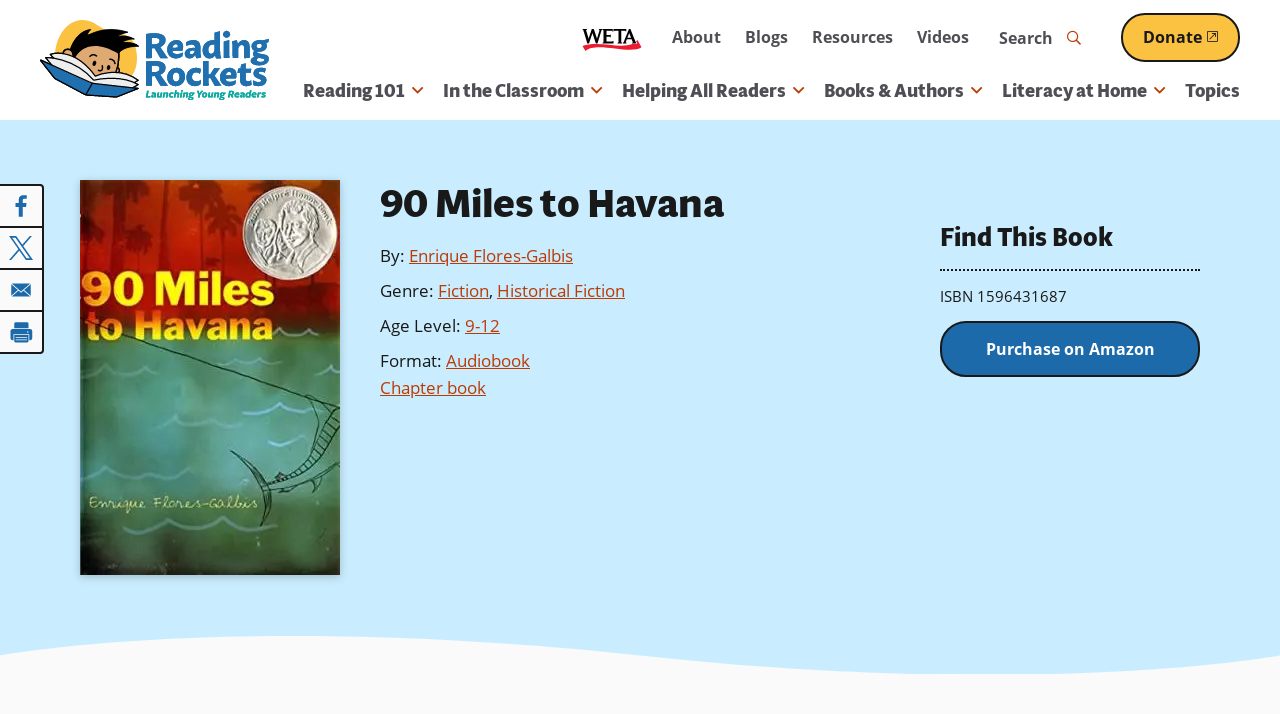

--- FILE ---
content_type: text/html; charset=utf-8
request_url: https://www.google.com/recaptcha/api2/aframe
body_size: 250
content:
<!DOCTYPE HTML><html><head><meta http-equiv="content-type" content="text/html; charset=UTF-8"></head><body><script nonce="YqBQyarnTsoGGNvVvGHAFA">/** Anti-fraud and anti-abuse applications only. See google.com/recaptcha */ try{var clients={'sodar':'https://pagead2.googlesyndication.com/pagead/sodar?'};window.addEventListener("message",function(a){try{if(a.source===window.parent){var b=JSON.parse(a.data);var c=clients[b['id']];if(c){var d=document.createElement('img');d.src=c+b['params']+'&rc='+(localStorage.getItem("rc::a")?sessionStorage.getItem("rc::b"):"");window.document.body.appendChild(d);sessionStorage.setItem("rc::e",parseInt(sessionStorage.getItem("rc::e")||0)+1);localStorage.setItem("rc::h",'1768853908044');}}}catch(b){}});window.parent.postMessage("_grecaptcha_ready", "*");}catch(b){}</script></body></html>

--- FILE ---
content_type: text/css
request_url: https://www.readingrockets.org/sites/default/files/css/css_SvEz4f8MdvKcm48dz8WrUkLR9A5e2QV4uWjYSS-20oI.css?delta=1&language=en&theme=readingrockets_d9&include=eJxNjEEOwjAMBD8U4TOvsZzEDYFQV15XkN-TE3Db0Woma4Q6w0qXwbiJ971xPiNsByHmWJyKuVL185Bxkbu8k9fGLw2hzWz5P27D8goVILlKXbJbeWiA6_X_xETok7JAU8zDmvdt0nd9AMfkO74
body_size: 37543
content:
/* @license GPL-2.0-or-later https://www.drupal.org/licensing/faq */
@-webkit-keyframes fadeIn{0%{opacity:0}100%{opacity:1}}@keyframes fadeIn{0%{opacity:0}100%{opacity:1}}@-webkit-keyframes fadeOut{0%{opacity:1}100%{opacity:0}}@keyframes fadeOut{0%{opacity:1}100%{opacity:0}}@-webkit-keyframes bounceUpDown{0%{top:-2px}50%{top:2px}100%{top:-2px}}@keyframes bounceUpDown{0%{top:-2px}50%{top:2px}100%{top:-2px}}@-webkit-keyframes zoomIn{0%{opacity:0;-webkit-transform:scale(1.25);transform:scale(1.25)}100%{opacity:1;-webkit-transform:scale(1);transform:scale(1)}}@keyframes zoomIn{0%{opacity:0;-webkit-transform:scale(1.25);transform:scale(1.25)}100%{opacity:1;-webkit-transform:scale(1);transform:scale(1)}}footer.footer{position:relative;clear:both;z-index:2}footer.footer .footer-top{padding:60px 0}footer.footer .footer-bottom{padding:26.664px 0}
@-webkit-keyframes fadeIn{0%{opacity:0}100%{opacity:1}}@keyframes fadeIn{0%{opacity:0}100%{opacity:1}}@-webkit-keyframes fadeOut{0%{opacity:1}100%{opacity:0}}@keyframes fadeOut{0%{opacity:1}100%{opacity:0}}@-webkit-keyframes bounceUpDown{0%{top:-2px}50%{top:2px}100%{top:-2px}}@keyframes bounceUpDown{0%{top:-2px}50%{top:2px}100%{top:-2px}}@-webkit-keyframes zoomIn{0%{opacity:0;-webkit-transform:scale(1.25);transform:scale(1.25)}100%{opacity:1;-webkit-transform:scale(1);transform:scale(1)}}@keyframes zoomIn{0%{opacity:0;-webkit-transform:scale(1.25);transform:scale(1.25)}100%{opacity:1;-webkit-transform:scale(1);transform:scale(1)}}.pager{clear:both;padding:0;text-align:center;margin:0 auto}.pager .pager__items{margin:0 auto;text-align:center;display:inline-block}.pager .pager__items::after{content:"";display:table;clear:both}.pager li.pager__current,.pager__item a,.pager__first a,.pager__previous a,.pager__next a,.pager__last a,.pager__ellipsis a{list-style-type:none;float:left;-webkit-transition:all .25s ease;transition:all .25s ease;display:inline-block;position:relative;z-index:2;text-decoration:none;-webkit-appearance:none;-moz-appearance:none;appearance:none;font-size:1rem;color:#fff;font-weight:bold;border:3px solid #d63647;overflow:hidden;position:relative;background-color:#d63647;padding:4px 12px}.pager__item:not(:last-child),.pager__first:not(:last-child),.pager__previous:not(:last-child),.pager__next:not(:last-child),.pager__last:not(:last-child),.pager__ellipsis:not(:last-child){margin-right:13.332px}.pager__item.is-active a,.pager__first.is-active a,.pager__previous.is-active a,.pager__next.is-active a,.pager__last.is-active a,.pager__ellipsis.is-active a{border:0px;border-bottom:4px solid #9292a0;color:#9292a0;pointer-events:none}.pager__item--ellipsis{padding:4px 8px}.pager{overflow:hidden}.pager li{float:left;margin-right:2px}.pager li.pager__current{padding:4px 8px}.mini-pager{margin-top:20px}.mini-pager i{position:relative;top:2px}.mini-pager i.icon-caret-right::before{content:"";font-family:"Font Awesome 5 Pro";speak:none;font-style:normal;font-weight:normal;font-variant:normal;text-transform:none;-webkit-font-smoothing:antialiased;-moz-osx-font-smoothing:grayscale}.mini-pager i.icon-caret-left{content:"";font-family:"Font Awesome 5 Pro";speak:none;font-style:normal;font-weight:normal;font-variant:normal;text-transform:none;-webkit-font-smoothing:antialiased;-moz-osx-font-smoothing:grayscale}.mini-pager .button.next{text-align:right}.mini-pager .button.prev{text-align:left}.mini-pager .js-pager__items li{display:inline-block}.mini-pager .js-pager__items::after{content:"";display:table;clear:both}.mini-pager .js-pager__items .next{float:right}@media(max-width:29.9375em){.mini-pager .button{padding:3.3332px 10px}}.status-message{padding:20px 40px;margin-bottom:40px}.status-message.Status{background-color:#ccc;color:#222;border:1px solid #666}.status-message.Error{background-color:#f9dfe2;color:#222;border:1px solid #d63647}.status-message.Success{background-color:#fbfdf7;color:#222;border:1px solid #a9d850}.status-message.Warning{background-color:#ffe0cc;color:#222;border:1px solid #f60}.status-message.Alert{background-color:#ffe0cc;color:#222;border:1px solid #f60}label.form-required::after{content:"*";display:inline-block;padding-left:2px;color:#d63647;vertical-align:middle;line-height:1}.webform-submission-form{max-width:864px;margin:0 auto}.webform-confirmation{text-align:center;padding-top:80px;padding-bottom:40px}.webform-confirmation::after{content:"";display:table;clear:both}.webform-confirmation .webform-confirmation__message>*:first-child{margin-top:0}.webform-confirmation h2{margin:40px 0 20px}.webform-confirmation img{margin:0 auto;width:225px;max-width:80%}.node-unpublished p.unpublished{height:0;overflow:visible;color:#d8d8d8;font-size:75px;line-height:1;font-family:Impact,"Arial Narrow",Helvetica,sans-serif;font-weight:bold;text-transform:uppercase;text-align:center;word-wrap:break-word}.lt-ie8 .node-unpublished p.unpublished>*{position:relative}.homepage .highlighted{margin-top:0}.error-message-container{clear:both;width:550px;max-width:100%;margin:80px auto 0}.error-message-container h1{font-size:1.75rem;color:#d63647;line-height:1.25;margin-bottom:16px;margin-top:50px;font-weight:500;margin:0 0 20px}@media(min-width:48em){.error-message-container h1{font-size:1.875rem}}@media(min-width:100em){.error-message-container h1{font-size:2.25rem}}.error-message-container h2{margin-top:0;color:#fff}.error-message-container p{margin-bottom:0}.maintenance-page{text-align:center;margin-top:0}.maintenance-page h1{font-size:1.75rem;color:#d63647;line-height:1.25;margin-bottom:16px;margin-top:50px;font-weight:500}@media(min-width:48em){.maintenance-page h1{font-size:1.875rem}}@media(min-width:100em){.maintenance-page h1{font-size:2.25rem}}.maintenance-page main{position:relative;margin-left:auto;margin-right:auto;max-width:1200px;width:100%}@media(min-width:76.25em){.maintenance-page main{padding-left:40px;padding-right:40px}}@media(min-width:48em)and (max-width:76.1875em){.maintenance-page main{padding-left:30px;padding-right:30px}}@media(max-width:47.9375em){.maintenance-page main{padding-left:20px;padding-right:20px}}.maintenance-page header{margin-left:auto;margin-right:auto;max-width:1200px;width:100%;position:static;-webkit-box-shadow:none;box-shadow:none;padding-top:40px;padding-bottom:40px}@media(min-width:76.25em){.maintenance-page header{padding-left:40px;padding-right:40px}}@media(min-width:48em)and (max-width:76.1875em){.maintenance-page header{padding-left:30px;padding-right:30px}}@media(max-width:47.9375em){.maintenance-page header{padding-left:20px;padding-right:20px}}.maintenance-page header h1{position:absolute !important;height:1px;width:1px;overflow:hidden;clip:rect(1px,1px,1px,1px)}.maintenance-page header img{max-width:250px}@media print{a:link,a:visited{text-decoration:underline !important}#site-name a:link,#site-name a:visited{text-decoration:none !important}#content a[href]:after{content:" (" attr(href) ")";font-weight:normal;font-size:16px}#content a[href^="javascript:"]:after,#content a[href^="#"]:after{content:""}#content abbr[title]:after{content:" (" attr(title) ")"}#content{float:none !important;width:100% !important;margin:0 !important;padding:0 !important}body,#page,#main,#content{color:#000;background-color:rgba(0,0,0,0) !important;background-image:none !important}#skip-link,#toolbar,#navigation,.region-sidebar-first,.region-sidebar-second,#footer,.breadcrumb,.tabs,.action-links,.links,.book-navigation,.forum-topic-navigation,.pager,.feed-icons{visibility:hidden;display:none}}
@-webkit-keyframes fadeIn{0%{opacity:0}100%{opacity:1}}@keyframes fadeIn{0%{opacity:0}100%{opacity:1}}@-webkit-keyframes fadeOut{0%{opacity:1}100%{opacity:0}}@keyframes fadeOut{0%{opacity:1}100%{opacity:0}}@-webkit-keyframes bounceUpDown{0%{top:-2px}50%{top:2px}100%{top:-2px}}@keyframes bounceUpDown{0%{top:-2px}50%{top:2px}100%{top:-2px}}@-webkit-keyframes zoomIn{0%{opacity:0;-webkit-transform:scale(1.25);transform:scale(1.25)}100%{opacity:1;-webkit-transform:scale(1);transform:scale(1)}}@keyframes zoomIn{0%{opacity:0;-webkit-transform:scale(1.25);transform:scale(1.25)}100%{opacity:1;-webkit-transform:scale(1);transform:scale(1)}}.pager{clear:both;text-align:center;margin:0 auto}.pager .pager__items{margin:0 auto;text-align:center;display:inline-block}.pager .pager__items li::before{display:none}.pager .pager__items::after{content:"";display:table;clear:both}@media(min-width:48em){.pager{padding:40px 0 0}}@media(max-width:47.9375em){.pager{padding:20px 0 0}}.view-pager .pager{margin:0 auto}.step-navigation a,.pager li.pager__current,.pager__item a,.pager__first a,.pager__previous a,.pager__next a,.pager__last a,.pager__ellipsis a{display:inline-block;position:relative;z-index:2;text-decoration:none;-webkit-appearance:none;-moz-appearance:none;appearance:none;-webkit-transition:all .25s ease;transition:all .25s ease;font-weight:bold;overflow:hidden;border-radius:26px;border:2px solid;text-decoration:underline;text-decoration-thickness:2px;font-size:1rem;color:#1c6aaa;text-decoration-color:#fafafa;background:#fafafa;border-color:#1c6aaa;padding:8px 20px !important}.step-navigation a .external-link-icon,.pager li.pager__current .external-link-icon,.pager__item a .external-link-icon,.pager__first a .external-link-icon,.pager__previous a .external-link-icon,.pager__next a .external-link-icon,.pager__last a .external-link-icon,.pager__ellipsis a .external-link-icon{top:.1em}.step-navigation a:hover,.pager li.pager__current:hover,.pager__item a:hover,.pager__first a:hover,.pager__previous a:hover,.pager__next a:hover,.pager__last a:hover,.pager__ellipsis a:hover,.step-navigation a:focus,.pager li.pager__current:focus,.pager__item a:focus,.pager__first a:focus,.pager__previous a:focus,.pager__next a:focus,.pager__last a:focus,.pager__ellipsis a:focus{text-decoration:underline;text-decoration-thickness:2px}.step-navigation a:focus,.pager li.pager__current:focus,.pager__item a:focus,.pager__first a:focus,.pager__previous a:focus,.pager__next a:focus,.pager__last a:focus,.pager__ellipsis a:focus{outline-offset:2px}@media(min-width:60em){.step-navigation a,.pager li.pager__current,.pager__item a,.pager__first a,.pager__previous a,.pager__next a,.pager__last a,.pager__ellipsis a{padding:10px 30px}}@media(max-width:59.9375em){.step-navigation a,.pager li.pager__current,.pager__item a,.pager__first a,.pager__previous a,.pager__next a,.pager__last a,.pager__ellipsis a{padding:8px 20px}}@media screen and (prefers-color-scheme:dark){.step-navigation a,.pager li.pager__current,.pager__item a,.pager__first a,.pager__previous a,.pager__next a,.pager__last a,.pager__ellipsis a{color:#fff}}@media screen and (prefers-color-scheme:dark){.step-navigation a,.pager li.pager__current,.pager__item a,.pager__first a,.pager__previous a,.pager__next a,.pager__last a,.pager__ellipsis a{text-decoration-color:#191919}}@media screen and (prefers-color-scheme:dark){.step-navigation a,.pager li.pager__current,.pager__item a,.pager__first a,.pager__previous a,.pager__next a,.pager__last a,.pager__ellipsis a{background:#191919}}@media screen and (prefers-color-scheme:dark){.step-navigation a,.pager li.pager__current,.pager__item a,.pager__first a,.pager__previous a,.pager__next a,.pager__last a,.pager__ellipsis a{border-color:#fff}}.step-navigation a .external-link-icon::before,.pager li.pager__current .external-link-icon::before,.pager__item a .external-link-icon::before,.pager__first a .external-link-icon::before,.pager__previous a .external-link-icon::before,.pager__next a .external-link-icon::before,.pager__last a .external-link-icon::before,.pager__ellipsis a .external-link-icon::before{color:#1c6aaa}@media screen and (prefers-color-scheme:dark){.step-navigation a .external-link-icon::before,.pager li.pager__current .external-link-icon::before,.pager__item a .external-link-icon::before,.pager__first a .external-link-icon::before,.pager__previous a .external-link-icon::before,.pager__next a .external-link-icon::before,.pager__last a .external-link-icon::before,.pager__ellipsis a .external-link-icon::before{color:#fff}}.step-navigation a:hover,.pager li.pager__current:hover,.pager__item a:hover,.pager__first a:hover,.pager__previous a:hover,.pager__next a:hover,.pager__last a:hover,.pager__ellipsis a:hover,.step-navigation a:focus,.pager li.pager__current:focus,.pager__item a:focus,.pager__first a:focus,.pager__previous a:focus,.pager__next a:focus,.pager__last a:focus,.pager__ellipsis a:focus{background:#064f8a;border-color:#191919;-webkit-box-shadow:0 0 0 2px #fbc141;box-shadow:0 0 0 2px #fbc141;color:#191919;text-decoration-color:#191919;background:#fff;border-color:#191919}@media screen and (prefers-color-scheme:dark){.step-navigation a:hover,.pager li.pager__current:hover,.pager__item a:hover,.pager__first a:hover,.pager__previous a:hover,.pager__next a:hover,.pager__last a:hover,.pager__ellipsis a:hover,.step-navigation a:focus,.pager li.pager__current:focus,.pager__item a:focus,.pager__first a:focus,.pager__previous a:focus,.pager__next a:focus,.pager__last a:focus,.pager__ellipsis a:focus{color:#1c6aaa}}@media screen and (prefers-color-scheme:dark){.step-navigation a:hover,.pager li.pager__current:hover,.pager__item a:hover,.pager__first a:hover,.pager__previous a:hover,.pager__next a:hover,.pager__last a:hover,.pager__ellipsis a:hover,.step-navigation a:focus,.pager li.pager__current:focus,.pager__item a:focus,.pager__first a:focus,.pager__previous a:focus,.pager__next a:focus,.pager__last a:focus,.pager__ellipsis a:focus{text-decoration-color:#1c6aaa}}@media screen and (prefers-color-scheme:dark){.step-navigation a:hover,.pager li.pager__current:hover,.pager__item a:hover,.pager__first a:hover,.pager__previous a:hover,.pager__next a:hover,.pager__last a:hover,.pager__ellipsis a:hover,.step-navigation a:focus,.pager li.pager__current:focus,.pager__item a:focus,.pager__first a:focus,.pager__previous a:focus,.pager__next a:focus,.pager__last a:focus,.pager__ellipsis a:focus{background:#f1fdff}}@media screen and (prefers-color-scheme:dark){.step-navigation a:hover,.pager li.pager__current:hover,.pager__item a:hover,.pager__first a:hover,.pager__previous a:hover,.pager__next a:hover,.pager__last a:hover,.pager__ellipsis a:hover,.step-navigation a:focus,.pager li.pager__current:focus,.pager__item a:focus,.pager__first a:focus,.pager__previous a:focus,.pager__next a:focus,.pager__last a:focus,.pager__ellipsis a:focus{border-color:#fff}}.step-navigation a:hover .external-link-icon::before,.pager li.pager__current:hover .external-link-icon::before,.pager__item a:hover .external-link-icon::before,.pager__first a:hover .external-link-icon::before,.pager__previous a:hover .external-link-icon::before,.pager__next a:hover .external-link-icon::before,.pager__last a:hover .external-link-icon::before,.pager__ellipsis a:hover .external-link-icon::before,.step-navigation a:focus .external-link-icon::before,.pager li.pager__current:focus .external-link-icon::before,.pager__item a:focus .external-link-icon::before,.pager__first a:focus .external-link-icon::before,.pager__previous a:focus .external-link-icon::before,.pager__next a:focus .external-link-icon::before,.pager__last a:focus .external-link-icon::before,.pager__ellipsis a:focus .external-link-icon::before{color:#191919}@media screen and (prefers-color-scheme:dark){.step-navigation a:hover .external-link-icon::before,.pager li.pager__current:hover .external-link-icon::before,.pager__item a:hover .external-link-icon::before,.pager__first a:hover .external-link-icon::before,.pager__previous a:hover .external-link-icon::before,.pager__next a:hover .external-link-icon::before,.pager__last a:hover .external-link-icon::before,.pager__ellipsis a:hover .external-link-icon::before,.step-navigation a:focus .external-link-icon::before,.pager li.pager__current:focus .external-link-icon::before,.pager__item a:focus .external-link-icon::before,.pager__first a:focus .external-link-icon::before,.pager__previous a:focus .external-link-icon::before,.pager__next a:focus .external-link-icon::before,.pager__last a:focus .external-link-icon::before,.pager__ellipsis a:focus .external-link-icon::before{color:#1c6aaa}}.step-navigation a:active,.pager li.pager__current:active,.pager__item a:active,.pager__first a:active,.pager__previous a:active,.pager__next a:active,.pager__last a:active,.pager__ellipsis a:active{color:#191919;text-decoration-color:#191919;background:#f1fdff;border-color:#191919}@media screen and (prefers-color-scheme:dark){.step-navigation a:active,.pager li.pager__current:active,.pager__item a:active,.pager__first a:active,.pager__previous a:active,.pager__next a:active,.pager__last a:active,.pager__ellipsis a:active{color:#064f8a}}@media screen and (prefers-color-scheme:dark){.step-navigation a:active,.pager li.pager__current:active,.pager__item a:active,.pager__first a:active,.pager__previous a:active,.pager__next a:active,.pager__last a:active,.pager__ellipsis a:active{text-decoration-color:#064f8a}}@media screen and (prefers-color-scheme:dark){.step-navigation a:active,.pager li.pager__current:active,.pager__item a:active,.pager__first a:active,.pager__previous a:active,.pager__next a:active,.pager__last a:active,.pager__ellipsis a:active{background:#c9edff}}@media screen and (prefers-color-scheme:dark){.step-navigation a:active,.pager li.pager__current:active,.pager__item a:active,.pager__first a:active,.pager__previous a:active,.pager__next a:active,.pager__last a:active,.pager__ellipsis a:active{border-color:#fff}}.step-navigation a:active .external-link-icon::before,.pager li.pager__current:active .external-link-icon::before,.pager__item a:active .external-link-icon::before,.pager__first a:active .external-link-icon::before,.pager__previous a:active .external-link-icon::before,.pager__next a:active .external-link-icon::before,.pager__last a:active .external-link-icon::before,.pager__ellipsis a:active .external-link-icon::before{color:#191919}@media screen and (prefers-color-scheme:dark){.step-navigation a:active .external-link-icon::before,.pager li.pager__current:active .external-link-icon::before,.pager__item a:active .external-link-icon::before,.pager__first a:active .external-link-icon::before,.pager__previous a:active .external-link-icon::before,.pager__next a:active .external-link-icon::before,.pager__last a:active .external-link-icon::before,.pager__ellipsis a:active .external-link-icon::before{color:#064f8a}}.pager__item:not(:last-child),.pager__first:not(:last-child),.pager__previous:not(:last-child),.pager__next:not(:last-child),.pager__last:not(:last-child),.pager__ellipsis:not(:last-child){margin-right:7.5px}.pager__item.is-active a,.pager__first.is-active a,.pager__previous.is-active a,.pager__next.is-active a,.pager__last.is-active a,.pager__ellipsis.is-active a{border:2px solid;pointer-events:none;text-decoration:none;color:#fff;background:#1c6aaa;border-color:#191919}@media screen and (prefers-color-scheme:dark){.pager__item.is-active a,.pager__first.is-active a,.pager__previous.is-active a,.pager__next.is-active a,.pager__last.is-active a,.pager__ellipsis.is-active a{border-color:#fff}}.pager__item--ellipsis{padding:10px 8px;top:-11px}.pager{overflow:hidden}.pager li{float:none;display:inline-block;margin-right:1px}.pager li.pager__current{padding:4px 8px}.pager.visually-hidden[data-drupal-views-infinite-scroll-pager=automatic]{position:static !important}.mini-pager{margin-top:20px}.mini-pager i{position:relative;top:2px}.mini-pager i.icon-caret-right::before{content:"";font-family:"Font Awesome 5 Pro"}.mini-pager i.icon-caret-left{content:"";font-family:"Font Awesome 5 Pro"}.mini-pager .button.next{text-align:right}.mini-pager .button.prev{text-align:left}.mini-pager .js-pager__items li{display:inline-block}.mini-pager .js-pager__items::after{content:"";display:table;clear:both}.mini-pager .js-pager__items .next{float:right}@media(max-width:29.9375em){.mini-pager .button{padding:3.3332px 10px}}.step-navigation{display:block;width:100%}.step-navigation>.step-navigation{margin-top:0;width:100%}.step-navigation a{margin-top:20px}@media(min-width:48em){.step-navigation{display:-webkit-box;display:-ms-flexbox;display:flex;-webkit-box-pack:justify;-ms-flex-pack:justify;justify-content:space-between}.step-navigation a.prev{float:left;text-align:left;margin-right:20px}.step-navigation a.next{float:right;text-align:right}}@media(max-width:47.9375em){.step-navigation{display:block}.step-navigation a{display:block;text-align:center;margin-bottom:20px}}.breadcrumb{font-size:.875rem;padding-top:20px;color:#4f4e54}@media screen and (prefers-color-scheme:dark){.breadcrumb{color:#eee}}.breadcrumb a{color:#4f4e54}.breadcrumb a:hover,.breadcrumb a:focus{color:#8b2b02}.breadcrumb ol{margin-left:auto;margin-right:auto;max-width:1200px;width:100%}@media(min-width:76.25em){.breadcrumb ol{padding-left:40px;padding-right:40px}}@media(min-width:48em)and (max-width:76.1875em){.breadcrumb ol{padding-left:30px;padding-right:30px}}@media(max-width:47.9375em){.breadcrumb ol{padding-left:20px;padding-right:20px}}.breadcrumb li{display:inline;list-style-type:none;margin:0;padding:0}.breadcrumb li+li:last-child{font-weight:700}.breadcrumb li+li::before{content:"";font-family:"Font Awesome 5 Pro";font-size:.9em;font-weight:400;padding-left:.25em;padding-right:.25em}@media(prefers-color-scheme:dark){.breadcrumb{color:#eee}.breadcrumb a{color:#eee}}@media(min-width:48em){.breadcrumb{padding-bottom:20px}}ul.tabs__primary li{margin:.5rem 0 0 .25rem}ul.tabs__primary li.is-active a{background-color:#bb3b05;color:#fff;border:1px solid #bb3b05}ul.tabs__primary li a{font-size:1rem;background-color:#fef5e1;border:1px solid #191919;border-top-radius:4px;color:#191919;padding:0 1.5rem}ul.tabs__primary li a:hover{text-decoration:none;background-color:#bb3b05;border:1px solid #bb3b05}ul.tabs__primary li a.active{background-color:#bb3b05;color:#fff}.tabs-region{background-color:#1c6aaa;-webkit-box-shadow:0 2px 8px rgba(34,34,34,.25);box-shadow:0 2px 8px rgba(34,34,34,.25)}@media(prefers-color-scheme:dark){.tabs-region{-webkit-box-shadow:0 2px 8px rgba(0,0,0,.5);box-shadow:0 2px 8px rgba(0,0,0,.5)}}@media print{.tabs-region{-webkit-box-shadow:none;box-shadow:none}}[class*=helpfullinks]>ul li,[class*=visitoursites]>ul li{margin-bottom:2px}[class*=helpfullinks]>ul a,[class*=visitoursites]>ul a{color:#fff;font-weight:400;font-size:.9rem}[class*=helpfullinks]>ul a:hover,[class*=helpfullinks]>ul a:focus,[class*=visitoursites]>ul a:hover,[class*=visitoursites]>ul a:focus{text-decoration:none;color:#faf3e9}.block[class*=socialmedialinks]>ul li{display:inline-block;margin:0}.block[class*=socialmedialinks]>ul li+li{margin-left:5px}.block[class*=socialmedialinks]>ul a{display:inline-block;position:relative;z-index:2;text-decoration:none;-webkit-appearance:none;-moz-appearance:none;appearance:none;-webkit-transition:all .25s ease;transition:all .25s ease;font-weight:bold;overflow:hidden;border-radius:26px;border:2px solid;text-decoration:underline;text-decoration-thickness:2px;font-size:1rem;color:#fff;background:#1c6aaa;text-decoration-color:#1c6aaa;border-color:#191919;display:block;text-indent:-9999px;text-align:left;padding:0 !important;overflow:hidden;width:44px;height:44px}.block[class*=socialmedialinks]>ul a .external-link-icon{top:.1em}.block[class*=socialmedialinks]>ul a:hover,.block[class*=socialmedialinks]>ul a:focus{text-decoration:underline;text-decoration-thickness:2px}.block[class*=socialmedialinks]>ul a:focus{outline-offset:2px}@media(min-width:60em){.block[class*=socialmedialinks]>ul a{padding:10px 30px}}@media(max-width:59.9375em){.block[class*=socialmedialinks]>ul a{padding:8px 20px}}@media screen and (prefers-color-scheme:dark){.block[class*=socialmedialinks]>ul a{border-color:#fff}}.block[class*=socialmedialinks]>ul a .external-link-icon::before{color:#fff}.block[class*=socialmedialinks]>ul a:hover,.block[class*=socialmedialinks]>ul a:focus{color:#fff;background:#f1fdff;-webkit-box-shadow:0 0 0 2px #fbc141;box-shadow:0 0 0 2px #fbc141;color:#191919;text-decoration-color:#191919}@media screen and (prefers-color-scheme:dark){.block[class*=socialmedialinks]>ul a:hover,.block[class*=socialmedialinks]>ul a:focus{color:#1c6aaa}}@media screen and (prefers-color-scheme:dark){.block[class*=socialmedialinks]>ul a:hover,.block[class*=socialmedialinks]>ul a:focus{text-decoration-color:#1c6aaa}}.block[class*=socialmedialinks]>ul a:hover .external-link-icon::before,.block[class*=socialmedialinks]>ul a:focus .external-link-icon::before{color:#191919}@media screen and (prefers-color-scheme:dark){.block[class*=socialmedialinks]>ul a:hover .external-link-icon::before,.block[class*=socialmedialinks]>ul a:focus .external-link-icon::before{color:#1c6aaa}}.block[class*=socialmedialinks]>ul a::before{content:"";font-size:20px;position:absolute;top:3px;right:0;bottom:0;left:0;text-align:center;display:-webkit-box;display:-ms-flexbox;display:flex;-webkit-box-pack:center;-ms-flex-pack:center;justify-content:center;-webkit-box-align:center;-ms-flex-align:center;align-items:center;text-indent:0;pointer-events:none;-webkit-transform:scale(1);transform:scale(1);font-family:"Font Awesome 5 Brands";-moz-osx-font-smoothing:grayscale;-webkit-font-smoothing:antialiased;text-rendering:optimizeLegibility;-webkit-transition:all .25s ease;transition:all .25s ease}.block[class*=socialmedialinks]>ul [href*="facebook.com"]::before{content:""}.block[class*=socialmedialinks]>ul [href*="pinterest.com"]::before{content:""}.block[class*=socialmedialinks]>ul [href*="twitter.com"]::before{content:""}.block[class*=socialmedialinks]>ul [href*="youtube.com"]::before{content:""}.block[class*=socialmedialinks]>ul [href*="linkedin.com"]::before{content:""}.block[class*=socialmedialinks]>ul [href*=rss]::before{content:""}@media(max-width:47.9375em){.block[class*=socialmedialinks]>ul{text-align:center;margin-top:20px}}nav[class*=footerbottommenu]>ul li{margin:0}nav[class*=footerbottommenu]>ul a{color:#fff;font-size:.9rem}nav[class*=footerbottommenu]>ul a:hover,nav[class*=footerbottommenu]>ul a:focus{color:#fbc141;text-decoration:none}@media(min-width:37.5em){nav[class*=footerbottommenu]>ul li{display:inline-block}nav[class*=footerbottommenu]>ul li+li{margin-left:30px}}@media(max-width:47.9375em){nav[class*=footerbottommenu]>ul{text-align:center}}@media(max-width:29.9375em){nav[class*=footerbottommenu]>ul li{display:block}nav[class*=footerbottommenu]>ul li+li{margin-top:10px}}nav a.external-link::after{content:"";font-family:"Font Awesome 5 Pro";display:inline-block;margin-left:5px;vertical-align:middle;font-size:1em;position:relative;line-height:1}nav.tools{margin-left:auto;margin-right:auto;max-width:1200px;width:100%}@media(min-width:76.25em){nav.tools{padding-left:40px;padding-right:40px}}@media(min-width:48em)and (max-width:76.1875em){nav.tools{padding-left:30px;padding-right:30px}}@media(max-width:47.9375em){nav.tools{padding-left:20px;padding-right:20px}}nav.tools>ul::after{content:"";display:table;clear:both}nav.tools>ul li a{display:inline-block;position:relative;z-index:2;text-decoration:none;-webkit-appearance:none;-moz-appearance:none;appearance:none;-webkit-transition:all .25s ease;transition:all .25s ease;font-weight:bold;overflow:hidden;border-radius:26px;border:2px solid;text-decoration:underline;text-decoration-thickness:2px;font-size:1rem;background:#fbc141;text-decoration-color:#fbc141;color:#191919;border-color:#191919}nav.tools>ul li a .external-link-icon{top:.1em}nav.tools>ul li a:hover,nav.tools>ul li a:focus{text-decoration:underline;text-decoration-thickness:2px}nav.tools>ul li a:focus{outline-offset:2px}@media(min-width:60em){nav.tools>ul li a{padding:10px 30px}}@media(max-width:59.9375em){nav.tools>ul li a{padding:8px 20px}}@media screen and (prefers-color-scheme:dark){nav.tools>ul li a{background:#bb3b05}}@media screen and (prefers-color-scheme:dark){nav.tools>ul li a{text-decoration-color:#bb3b05}}@media screen and (prefers-color-scheme:dark){nav.tools>ul li a{color:#fff}}@media screen and (prefers-color-scheme:dark){nav.tools>ul li a{border-color:#fff}}nav.tools>ul li a .external-link-icon::before{color:#191919}@media screen and (prefers-color-scheme:dark){nav.tools>ul li a .external-link-icon::before{color:#fff}}nav.tools>ul li a:hover,nav.tools>ul li a:focus{-webkit-box-shadow:0 0 0 2px #fbc141;box-shadow:0 0 0 2px #fbc141;color:#191919;text-decoration-color:#191919;background:#faf3e9}@media screen and (prefers-color-scheme:dark){nav.tools>ul li a:hover,nav.tools>ul li a:focus{color:#bb3b05}}@media screen and (prefers-color-scheme:dark){nav.tools>ul li a:hover,nav.tools>ul li a:focus{text-decoration-color:#bb3b05}}@media screen and (prefers-color-scheme:dark){nav.tools>ul li a:hover,nav.tools>ul li a:focus{background:#fff}}nav.tools>ul li a:hover .external-link-icon::before,nav.tools>ul li a:focus .external-link-icon::before{color:#191919}@media screen and (prefers-color-scheme:dark){nav.tools>ul li a:hover .external-link-icon::before,nav.tools>ul li a:focus .external-link-icon::before{color:#bb3b05}}nav.tools>ul li a:active{color:#191919;text-decoration-color:#191919;background:#ffe2a2;-webkit-box-shadow:0 0 0 2px #191919 inset;box-shadow:0 0 0 2px #191919 inset}@media screen and (prefers-color-scheme:dark){nav.tools>ul li a:active{color:#8b2b02}}@media screen and (prefers-color-scheme:dark){nav.tools>ul li a:active{text-decoration-color:#bb3b05}}@media screen and (prefers-color-scheme:dark){nav.tools>ul li a:active{background:#faf3e9}}@media screen and (prefers-color-scheme:dark){nav.tools>ul li a:active{-webkit-box-shadow:0 0 0 2px #fff inset;box-shadow:0 0 0 2px #fff inset}}nav.tools>ul li a:active .external-link-icon::before{color:#191919}@media screen and (prefers-color-scheme:dark){nav.tools>ul li a:active .external-link-icon::before{color:#bb3b05}}nav.tools>ul li+li{margin-top:20px}.status-message{padding:20px 40px;margin-top:20px;margin-bottom:20px}.status-message.Status{background-color:#7ef8f2;color:#191919;border:1px solid #09a19a}.status-message.Error{background-color:#fcb090;color:#191919;border:1px solid #bb3b05}.status-message.Success{background-color:#fff;color:#191919;border:1px solid #bdd48b}.status-message.Warning{background-color:#fff;color:#191919;border:1px solid #fbc141}.status-message.Alert{background-color:#fdf1e5;color:#191919;border:1px solid #f28f24}.contextual button:before{display:none}.contextual button:hover{background-color:#1c6aaa}.page--basic-page .paragraph-paragraphs-formatted-text{width:100%}.page--basic-page .paragraph-paragraphs-formatted-text>div{padding-left:0;padding-right:0}.quote blockquote{margin:0}.quote .field-quote-image{max-width:200px;margin:0 auto 20px}.quote .field-quote-image>div{position:relative}.quote .field-quote-image>div img{position:relative;z-index:2;border-radius:50%}.quote .field-quote-image>div::after{content:"";background:url(/themes/custom/readingrockets_d9/dist/images/flower.png) no-repeat center;background-size:auto 100%;width:40%;height:40%;position:absolute;top:-5%;left:-18%}.quote.display-card .field-quote-image{margin-bottom:0}@media(min-width:48em){.paragraph-panel.columns--100 .quote,.view.teasers .quote{display:-webkit-box;display:-ms-flexbox;display:flex;-webkit-box-align:center;-ms-flex-align:center;align-items:center}.paragraph-panel.columns--100 .quote .field-quote-image,.view.teasers .quote .field-quote-image{width:20%;float:left}.paragraph-panel.columns--100 .quote .field-quote-image>div,.view.teasers .quote .field-quote-image>div{margin-right:7.5px}.paragraph-panel.columns--100 .quote .field-quote-image+blockquote,.view.teasers .quote .field-quote-image+blockquote{width:80%;float:left}.paragraph-panel.columns--100 .quote.display-card .field-quote-image,.view.teasers .quote.display-card .field-quote-image{padding-right:0;padding-left:30px}}.paragraph-embedded-block.card,.paragraph-embedded-block.question.display-card{padding:40px}.paragraph-embedded-block.card h2:first-child,.paragraph-embedded-block.question.display-card h2:first-child{margin-top:0}@media(min-width:37.5em)and (max-width:52.4375em){.paragraph-panel-grid-row.columns--33-33-33>.field-content,.paragraph-panel.columns--33-33-33 .content-container>.field-content{margin-left:-20px;margin-right:-20px}.paragraph-panel-grid-row.columns--33-33-33>.field-content>.field-content,.paragraph-panel.columns--33-33-33 .content-container>.field-content>.field-content{width:50%;float:left;clear:none;padding:0 20px}.paragraph-panel-grid-row.columns--33-33-33>.field-content>.field-content+.field-content,.paragraph-panel.columns--33-33-33 .content-container>.field-content>.field-content+.field-content{margin-top:0}.paragraph-panel-grid-row.columns--33-33-33>.field-content>.field-content+.field-content:nth-child(2n+1),.paragraph-panel.columns--33-33-33 .content-container>.field-content>.field-content+.field-content:nth-child(2n+1){clear:left}.paragraph-panel-grid-row.columns--33-33-33>.field-content>.field-content+.field-content:nth-child(n+3),.paragraph-panel.columns--33-33-33 .content-container>.field-content>.field-content+.field-content:nth-child(n+3){margin-top:40px}}@media(min-width:52.5em)and (max-width:59.9375em){.has-sidebar .paragraph-panel-grid-row.columns--33-33-33>.field-content>.field-content,.has-sidebar .paragraph-panel.columns--33-33-33 .content-container>.field-content>.field-content{width:50%;float:left;clear:none;padding:0 20px}.has-sidebar .paragraph-panel-grid-row.columns--33-33-33>.field-content>.field-content+.field-content,.has-sidebar .paragraph-panel.columns--33-33-33 .content-container>.field-content>.field-content+.field-content{margin-top:0}.has-sidebar .paragraph-panel-grid-row.columns--33-33-33>.field-content>.field-content+.field-content:nth-child(2n+1),.has-sidebar .paragraph-panel.columns--33-33-33 .content-container>.field-content>.field-content+.field-content:nth-child(2n+1){clear:left}.has-sidebar .paragraph-panel-grid-row.columns--33-33-33>.field-content>.field-content+.field-content:nth-child(n+3),.has-sidebar .paragraph-panel.columns--33-33-33 .content-container>.field-content>.field-content+.field-content:nth-child(n+3){margin-top:40px}.has-sidebar .paragraph-panel-grid-row.columns--33-33-33>.field-content .display-card .card-title,.has-sidebar .paragraph-panel-grid-row.columns--33-33-33>.field-content .display-mini-card .card-title,.has-sidebar .paragraph-panel.columns--33-33-33 .content-container>.field-content .display-card .card-title,.has-sidebar .paragraph-panel.columns--33-33-33 .content-container>.field-content .display-mini-card .card-title{font-size:17px}.has-sidebar .paragraph-panel-grid-row.columns--33-33-33>.field-content .display-card .card-content,.has-sidebar .paragraph-panel-grid-row.columns--33-33-33>.field-content .display-mini-card .card-content,.has-sidebar .paragraph-panel.columns--33-33-33 .content-container>.field-content .display-card .card-content,.has-sidebar .paragraph-panel.columns--33-33-33 .content-container>.field-content .display-mini-card .card-content{padding:20px}}.background--light-blue{background-color:#c9edff}@media screen and (prefers-color-scheme:dark){.background--light-blue{background-color:#064f8a}}.background--light-yellow{background-color:#faf3e9}@media screen and (prefers-color-scheme:dark){.background--light-yellow{background-color:#4f4e54}}.background--light-green{background-color:#e7f3ce}@media screen and (prefers-color-scheme:dark){.background--light-green{background-color:#496014}}.background--white{background-color:#fff}@media screen and (prefers-color-scheme:dark){.background--white{background-color:#191919}}.background-graphic--circles-top-left,.background-graphic--circles-bottom-right,.background-graphic--circles-bottom-left,.background-graphic--circles-top-right{position:relative;overflow:hidden}.background-graphic--circles-top-left>*,.background-graphic--circles-bottom-right>*,.background-graphic--circles-bottom-left>*,.background-graphic--circles-top-right>*{z-index:1}.background-graphic--circles-top-left::before,.background-graphic--circles-bottom-right::before,.background-graphic--circles-bottom-left::before,.background-graphic--circles-top-right::before{content:"";position:absolute;display:block;opacity:.2;z-index:0}@media(prefers-color-scheme:dark){.dark-background--dark-gray{background-color:#4f4e54}.dark-background--light-blue{background-color:#064f8a}.dark-background--black{background-color:#191919}.dark-background--teal{background-color:#09a19a}}@media(max-width:47.9375em){.homepage-intro-text .field-content>.field-content:nth-child(2){display:none}}.homepage-mobile-nea{padding-bottom:0 !important}@media(min-width:48em){.homepage-mobile-nea{display:none}}.display-flex .content-container>.field-content{display:-webkit-box;display:-ms-flexbox;display:flex;-ms-flex-wrap:wrap;flex-wrap:wrap}.flex-align-center .content-container>.field-content{-webkit-box-align:center;-ms-flex-align:center;align-items:center}.flex-align-flex-end .content-container>.field-content{-webkit-box-align:end;-ms-flex-align:end;align-items:flex-end}.embedded-block-content-cards>.content-container>.field-content>.field-content>div[class*=embedded-block]{background:#fff;-webkit-box-shadow:0 2px 8px rgba(34,34,34,.25);box-shadow:0 2px 8px rgba(34,34,34,.25);border-radius:4px;overflow:hidden}@media screen and (prefers-color-scheme:dark){.embedded-block-content-cards>.content-container>.field-content>.field-content>div[class*=embedded-block]{background:#000}}@media screen and (prefers-color-scheme:dark){.embedded-block-content-cards>.content-container>.field-content>.field-content>div[class*=embedded-block]{-webkit-box-shadow:0 2px 8px rgba(0,0,0,.5);box-shadow:0 2px 8px rgba(0,0,0,.5)}}@media(prefers-color-scheme:dark){.embedded-block-content-cards>.content-container>.field-content>.field-content>div[class*=embedded-block]::after{background:#fafafa}}@media print{.embedded-block-content-cards>.content-container>.field-content>.field-content>div[class*=embedded-block]{-webkit-box-shadow:none;box-shadow:none}}@media(min-width:64em){.embedded-block-content-cards>.content-container>.field-content>.field-content>div[class*=embedded-block]{padding:30px}.has-sidebar .three-col-grid .embedded-block-content-cards>.content-container>.field-content>.field-content>div[class*=embedded-block],.has-sidebar .four-col-grid .embedded-block-content-cards>.content-container>.field-content>.field-content>div[class*=embedded-block]{padding:20px}}@media(min-width:37.5em)and (max-width:63.9375em){.embedded-block-content-cards>.content-container>.field-content>.field-content>div[class*=embedded-block]{padding:27px}.has-sidebar .three-col-grid .embedded-block-content-cards>.content-container>.field-content>.field-content>div[class*=embedded-block],.has-sidebar .four-col-grid .embedded-block-content-cards>.content-container>.field-content>.field-content>div[class*=embedded-block]{padding:20px}}@media(max-width:37.4375em){.embedded-block-content-cards>.content-container>.field-content>.field-content>div[class*=embedded-block]{padding:20px}}.remove-top-hr>h2:first-child,[id=presenters]>h2:first-child{padding-top:0;margin-top:0}.remove-top-hr>h2:first-child::before,.remove-top-hr>h2:first-child::after,[id=presenters]>h2:first-child::before,[id=presenters]>h2:first-child::after{display:none}.field-content+.field-content [id=presenters]>h2:first-child::before,.field-content+.field-content [id=presenters]>h2:first-child::after{display:block}.trim-top-space{padding-top:22px !important}.trim-bottom-space{padding-bottom:22px !important}.top-hr{position:relative;margin-top:60px;padding-top:60px;position:relative;width:100%}.top-hr::before{content:"" !important;width:100%;height:1px;position:absolute;left:0;right:0;border-top:2px dotted #cbc7c2}.top-hr::after{content:"";font-family:"Font Awesome 5 Pro";font-weight:700;display:block;position:absolute;left:0;right:0;margin:auto;color:#fbc141;text-align:center;background:#fafafa}@media screen and (prefers-color-scheme:dark){.top-hr::after{background:#191919}}@media(min-width:48em){.top-hr::after{font-size:16px;width:28px;height:28px;line-height:28px}}@media(max-width:47.9375em){.top-hr::after{font-size:12px;width:24px;height:24px;line-height:24px}}.top-hr::before,.top-hr::after{position:absolute;top:0;bottom:0;margin:auto}.top-hr::before{bottom:auto}.top-hr::after{bottom:auto;top:-13px}.suppress-teaser-images .teaser-image{display:none}.suppress-teaser-images .teaser-text{width:100% !important;padding:0 !important}.star-sticker{position:relative}.star-sticker::before{content:"";position:absolute;display:block}.star-sticker::before{background-image:url(/themes/custom/readingrockets_d9/dist/images/two-stars.svg);background-repeat:no-repeat;background-size:contain;width:40px;height:47px;top:-10px;left:-10px;z-index:10}.has-sidebar .pagetitle h1{margin-top:0}.no-sidebars .pagetitle{margin-left:auto;margin-right:auto;max-width:1200px;width:100%}@media(min-width:76.25em){.no-sidebars .pagetitle{padding-left:40px;padding-right:40px}}@media(min-width:48em)and (max-width:76.1875em){.no-sidebars .pagetitle{padding-left:30px;padding-right:30px}}@media(max-width:47.9375em){.no-sidebars .pagetitle{padding-left:20px;padding-right:20px}}.no-sidebars .pagetitle h1{margin-top:40px}.block-funding-credit{position:relative;background:#fff;-webkit-box-shadow:0 2px 8px rgba(34,34,34,.25);box-shadow:0 2px 8px rgba(34,34,34,.25);border-radius:4px;overflow:hidden;padding:20px;overflow:visible}@media screen and (prefers-color-scheme:dark){.block-funding-credit{background:#000}}@media screen and (prefers-color-scheme:dark){.block-funding-credit{-webkit-box-shadow:0 2px 8px rgba(0,0,0,.5);box-shadow:0 2px 8px rgba(0,0,0,.5)}}@media(prefers-color-scheme:dark){.block-funding-credit::after{background:#fafafa}}@media print{.block-funding-credit{-webkit-box-shadow:none;box-shadow:none}}.block-funding-credit .field-block-content{font-size:12px;font-weight:bold;z-index:2}.block-funding-credit .field-block-content a{color:#191919}@media screen and (prefers-color-scheme:dark){.block-funding-credit .field-block-content a{color:#fff}}.block-funding-credit .field-block-content a::before{content:"";position:absolute;top:0;right:0;bottom:0;left:0;width:100%;height:100%;z-index:2;-webkit-box-shadow:0 0 0 rgba(0,0,0,0);box-shadow:0 0 0 rgba(0,0,0,0)}@media screen and (prefers-reduced-motion:no-preference){.block-funding-credit .field-block-content a::before{-webkit-transition:all .25s ease;transition:all .25s ease}}.block-funding-credit .field-block-content a:hover,.block-funding-credit .field-block-content a:focus{outline:none;color:#bb3b05}@media screen and (prefers-color-scheme:dark){.block-funding-credit .field-block-content a:hover,.block-funding-credit .field-block-content a:focus{color:#fbc141}}.block-funding-credit .field-block-content a:hover::before,.block-funding-credit .field-block-content a:focus::before{-webkit-box-shadow:0 2px 16px rgba(55,102,153,.5);box-shadow:0 2px 16px rgba(55,102,153,.5)}@media(prefers-color-scheme:dark){.block-funding-credit .field-block-content a:hover::before,.block-funding-credit .field-block-content a:focus::before{-webkit-box-shadow:0 2px 16px rgba(0,0,0,.75);box-shadow:0 2px 16px rgba(0,0,0,.75)}}.block-funding-credit .field-block-content a:focus::before{outline:2px dotted;outline-offset:4px;border-radius:4px;outline-color:#09a19a}@media screen and (prefers-color-scheme:dark){.block-funding-credit .field-block-content a:focus::before{outline-color:#c8f3f1}}.block-funding-credit .field-block-content>*:last-child{margin-bottom:10px}.block-funding-credit .field-logo{position:relative;z-index:0;max-width:250px;margin:0 auto}@media(min-width:48em){.block-funding-credit .field-logo{max-width:100%}}.sidebar .block-funding-credit{text-align:center}@media(max-width:47.9375em){.dfptagsidebar1{text-align:center}}@media(max-width:47.9375em){body.taxonomy-topic .sidebar .nea-sidebar-credit,body.taxonomy-topic .sidebar .mobile-topics-nea-credit .field-block-content,.mobile-topics-nea-credit body.taxonomy-topic .sidebar .field-block-content,body.taxonomy-topic .sidebar .dfptagsidebar1{display:none}}.mobile-topics-nea-credit{padding-top:40px;padding-bottom:40px;margin-left:auto;margin-right:auto;max-width:1200px;width:100%}@media(min-width:76.25em){.mobile-topics-nea-credit{padding-left:40px;padding-right:40px}}@media(min-width:48em)and (max-width:76.1875em){.mobile-topics-nea-credit{padding-left:30px;padding-right:30px}}@media(max-width:47.9375em){.mobile-topics-nea-credit{padding-left:20px;padding-right:20px}}@media(min-width:48em){.mobile-topics-nea-credit{display:none}}.dfptagmobiletopicsad{text-align:center;margin-left:auto;margin-right:auto;max-width:1200px;width:100%}@media(min-width:76.25em){.dfptagmobiletopicsad{padding-left:40px;padding-right:40px}}@media(min-width:48em)and (max-width:76.1875em){.dfptagmobiletopicsad{padding-left:30px;padding-right:30px}}@media(max-width:47.9375em){.dfptagmobiletopicsad{padding-left:20px;padding-right:20px}}@media(min-width:48em){.dfptagmobiletopicsad{display:none}}@media(max-width:47.9375em){.dfptagmobiletopicsad{padding-bottom:40px}}.sisterwebsites,.sisterwebsites--2{padding-top:40px;padding-bottom:40px;border-bottom:1px solid rgba(0,0,0,0);position:relative;background:#c9edff}.sisterwebsites::after,.sisterwebsites--2::after{content:"";display:table;clear:both}@media screen and (prefers-color-scheme:dark){.sisterwebsites,.sisterwebsites--2{background:#1c6aaa}}.sisterwebsites .field-block-content,.sisterwebsites--2 .field-block-content{margin-left:auto;margin-right:auto;max-width:1200px;width:100%}@media(min-width:76.25em){.sisterwebsites .field-block-content,.sisterwebsites--2 .field-block-content{padding-left:40px;padding-right:40px}}@media(min-width:48em)and (max-width:76.1875em){.sisterwebsites .field-block-content,.sisterwebsites--2 .field-block-content{padding-left:30px;padding-right:30px}}@media(max-width:47.9375em){.sisterwebsites .field-block-content,.sisterwebsites--2 .field-block-content{padding-left:20px;padding-right:20px}}.sisterwebsites h2,.sisterwebsites--2 h2{color:#191919;font-size:1.0625rem;line-height:1.4;margin-bottom:10px;margin-top:26.664px;font-size:1.0625rem;font-weight:700;text-align:center;margin-top:0;color:#191919}@media screen and (prefers-color-scheme:dark){.sisterwebsites h2,.sisterwebsites--2 h2{color:#fafafa}}@media(min-width:48em){.sisterwebsites h2,.sisterwebsites--2 h2{font-size:1.1875rem}}@media(min-width:100em){.sisterwebsites h2,.sisterwebsites--2 h2{font-size:1.1875rem}}@media screen and (prefers-color-scheme:dark){.sisterwebsites h2,.sisterwebsites--2 h2{color:#fff}}.sisterwebsites h3,.sisterwebsites--2 h3{text-align:center;margin:0;padding-left:10px;padding-right:10px;font-weight:700;font-size:1.22rem}@media(min-width:48em){.sisterwebsites h3,.sisterwebsites--2 h3{font-size:1.25rem}}.sisterwebsites h3 .external-link-icon,.sisterwebsites--2 h3 .external-link-icon{text-align:center;margin:0 auto}.sisterwebsites h3 span,.sisterwebsites--2 h3 span{display:block;font-size:.785rem;font-family:open-sans,sans-serif;font-weight:400}.sisterwebsites h3 a,.sisterwebsites--2 h3 a{text-decoration:none;color:#1c6aaa}@media screen and (prefers-color-scheme:dark){.sisterwebsites h3 a,.sisterwebsites--2 h3 a{color:#fbc141}}.sisterwebsites h3 a span,.sisterwebsites--2 h3 a span{color:#191919}@media screen and (prefers-color-scheme:dark){.sisterwebsites h3 a span,.sisterwebsites--2 h3 a span{color:#fff}}.sisterwebsites h3 a:hover,.sisterwebsites h3 a:focus,.sisterwebsites--2 h3 a:hover,.sisterwebsites--2 h3 a:focus{text-decoration:underline;color:#191919}@media screen and (prefers-color-scheme:dark){.sisterwebsites h3 a:hover,.sisterwebsites h3 a:focus,.sisterwebsites--2 h3 a:hover,.sisterwebsites--2 h3 a:focus{color:#fafafa}}@media(min-width:64em){.sisterwebsites h3,.sisterwebsites--2 h3{float:left;width:20%}}@media(max-width:63.9375em){.sisterwebsites h3,.sisterwebsites--2 h3{float:left;width:33.33%;margin-bottom:40px}.sisterwebsites h3:last-child,.sisterwebsites--2 h3:last-child{margin-bottom:0}}@media(min-width:20em)and (max-width:47.9375em){.sisterwebsites h3,.sisterwebsites--2 h3{width:50%}.sisterwebsites h3:last-child,.sisterwebsites--2 h3:last-child{width:100%}}@media(prefers-color-scheme:dark){.sisterwebsites h2,.sisterwebsites--2 h2{color:#fafafa}.sisterwebsites h3 a,.sisterwebsites--2 h3 a{color:#c9edff}.sisterwebsites h3 a span,.sisterwebsites--2 h3 a span{color:#eee}.sisterwebsites h3 a .external-link-icon::before,.sisterwebsites--2 h3 a .external-link-icon::before{color:#c9edff}}.sisterwebsites-wave-border{display:block;position:relative;top:1px}.sisterwebsites-wave-border::before{content:"";position:absolute;left:50%;top:50%;-webkit-transform:translate(-50%,-50%);transform:translate(-50%,-50%);background-image:url(/themes/custom/readingrockets_d9/dist/images/devices.svg);background-repeat:no-repeat;background-size:contain;background-position:center center;z-index:2}@media(min-width:64em){.sisterwebsites-wave-border::before{width:75px;height:75px}}@media(min-width:48em)and (max-width:63.9375em){.sisterwebsites-wave-border::before{width:60px;height:60px}}@media(max-width:47.9375em){.sisterwebsites-wave-border::before{width:44px;height:44px}}.sisterwebsites-wave-border .wave-border{position:relative;display:block;width:100%;max-width:100%;height:auto;-webkit-transform:scaleX(-1);transform:scaleX(-1)}.sisterwebsites-wave-border .wave-border path{fill:#c9edff}@media screen and (prefers-color-scheme:dark){.sisterwebsites-wave-border .wave-border path{fill:#1c6aaa}}.latestnewsletterissue{padding-top:40px;border-top:2px dotted #cbc7c2}.latestnewsletterissue h2{font-size:1.359375rem;color:#191919;line-height:1.4;margin-bottom:13.332px;margin-top:20px;font-weight:700}@media screen and (prefers-color-scheme:dark){.latestnewsletterissue h2{color:#fff}}@media(min-width:48em){.latestnewsletterissue h2{font-size:1.5625rem;margin-top:40px}}@media(min-width:100em){.latestnewsletterissue h2{font-size:1.625rem}}.jointheconversation h2{font-size:1.359375rem;color:#191919;line-height:1.4;margin-bottom:13.332px;margin-top:20px;font-weight:700}@media screen and (prefers-color-scheme:dark){.jointheconversation h2{color:#fff}}@media(min-width:48em){.jointheconversation h2{font-size:1.5625rem;margin-top:40px}}@media(min-width:100em){.jointheconversation h2{font-size:1.625rem}}@media(min-width:48em){.jointheconversation{margin-bottom:-20px}}@media(max-width:47.9375em){.jointheconversation{margin-bottom:-40px}}@media(max-width:47.9375em){.paragraph-embedded-block ul.menu{margin-top:0;text-align:left}}label.form-required::after{content:"*";display:inline-block;padding-left:2px;color:#bb3b05;vertical-align:middle;line-height:1}.webform-submission-form{max-width:864px;margin:0 auto}.webform-confirmation{text-align:center;padding-top:60px;padding-bottom:40px}.webform-confirmation::after{content:"";display:table;clear:both}.webform-confirmation .webform-confirmation__message>*:first-child{margin-top:0}.webform-confirmation h2{margin:40px 0 20px}.webform-confirmation img{margin:0 auto;width:225px;max-width:80%}.filters--1 .views-exposed-form::after{content:"";display:table;clear:both}@media(min-width:64em){.filters--1 .views-exposed-form .form-actions{float:right;margin-top:22px;width:calc(22% - 20px);margin-left:15px}.filters--1 .views-exposed-form .form-actions input{width:100%}}@media(min-width:37.5em)and (max-width:48em){.filters--1 .views-exposed-form .form-actions{float:right;margin-top:22px;width:calc(22% - 20px);margin-left:15px}.filters--1 .views-exposed-form .form-actions input{width:100%}}@media(min-width:64em){.filters--1 .views-exposed-form>.form-item{width:78%;float:left;margin-top:0}}@media(min-width:37.5em)and (max-width:48em){.filters--1 .views-exposed-form>.form-item{width:78%;float:left;margin-top:0}}.filters--1 .views-exposed-form .form-actions{margin-top:20px}@media(min-width:64em){.filters--1 .views-exposed-form .form-actions{margin-top:30px}}@media(min-width:37.5em)and (max-width:47.9375em){.filters--1 .views-exposed-form .form-actions{margin-top:30px}}.filters--2 .views-exposed-form::after{content:"";display:table;clear:both}@media(min-width:64em){.filters--2 .views-exposed-form .form-actions{float:right;margin-top:22px;width:calc(22% - 20px);margin-left:15px}.filters--2 .views-exposed-form .form-actions input{width:100%}}@media(min-width:37.5em)and (max-width:48em){.filters--2 .views-exposed-form .form-actions{float:right;margin-top:22px;width:calc(22% - 20px);margin-left:15px}.filters--2 .views-exposed-form .form-actions input{width:100%}}@media(min-width:64em){.filters--2 .views-exposed-form>.form-item{width:50%;width:calc(39% - 10px);float:left;margin-top:0}.filters--2 .views-exposed-form>.form-item+.form-item{margin-left:20px}}@media(min-width:37.5em)and (max-width:48em){.filters--2 .views-exposed-form>.form-item{width:50%;width:calc(39% - 10px);float:left;margin-top:0}.filters--2 .views-exposed-form>.form-item+.form-item{margin-left:20px;margin-top:0}}@media(min-width:64em){.filters--2 .views-exposed-form .form-actions{margin-top:30px}}.taxonomy-blog.display-full .views-exposed-form::after{content:"";display:table;clear:both}@media(min-width:64em){.taxonomy-blog.display-full .views-exposed-form .form-actions{float:right;margin-top:22px;width:calc(22% - 20px);margin-left:15px}.taxonomy-blog.display-full .views-exposed-form .form-actions input{width:100%}}@media(min-width:37.5em)and (max-width:48em){.taxonomy-blog.display-full .views-exposed-form .form-actions{float:right;margin-top:22px;width:calc(22% - 20px);margin-left:15px}.taxonomy-blog.display-full .views-exposed-form .form-actions input{width:100%}}@media(min-width:64em){.taxonomy-blog.display-full .views-exposed-form>.form-item{width:78%;float:left;margin-top:0}}@media(min-width:37.5em)and (max-width:48em){.taxonomy-blog.display-full .views-exposed-form>.form-item{width:78%;float:left;margin-top:0}}.taxonomy-blog.display-full .views-exposed-form{margin-bottom:30px}@media(min-width:64em){.taxonomy-blog.display-full .views-exposed-form .form-actions{margin-top:30px}}.rr-books-author-interviews{margin-left:-15px;margin-right:-15px;margin-bottom:40px}.rr-books-author-interviews .form-item,.rr-books-author-interviews .form-actions{padding-left:15px;padding-right:15px}.rr-books-author-interviews .form-item{margin-top:30px}.rr-books-author-interviews .form-actions{clear:left;padding-top:30px;margin-top:0}.rr-books-author-interviews .form-actions *{vertical-align:middle}.rr-books-author-interviews .form-actions *:not(:last-child){margin-right:10px}@media(min-width:48em){.rr-books-author-interviews{margin-bottom:40px}.rr-books-author-interviews .form-item{width:50%;float:left}.rr-books-author-interviews .form-actions{text-align:right}}@media(min-width:64em){.rr-books-author-interviews .form-item{width:25%}}@media(min-width:64em){.rr-books-author-interviews .form-item{width:25%}}.toggle-filters{display:inline-block;position:relative;z-index:2;text-decoration:none;-webkit-appearance:none;-moz-appearance:none;appearance:none;-webkit-transition:all .25s ease;transition:all .25s ease;font-weight:bold;overflow:hidden;border-radius:26px;border:2px solid;text-decoration:underline;text-decoration-thickness:2px;font-size:1rem;color:#1c6aaa;text-decoration-color:#fafafa;background:#fafafa;border-color:#1c6aaa;width:100%;float:none;margin-bottom:40px}.toggle-filters .external-link-icon{top:.1em}.toggle-filters:hover,.toggle-filters:focus{text-decoration:underline;text-decoration-thickness:2px}.toggle-filters:focus{outline-offset:2px}@media(min-width:60em){.toggle-filters{padding:10px 30px}}@media(max-width:59.9375em){.toggle-filters{padding:8px 20px}}@media screen and (prefers-color-scheme:dark){.toggle-filters{color:#fff}}@media screen and (prefers-color-scheme:dark){.toggle-filters{text-decoration-color:#191919}}@media screen and (prefers-color-scheme:dark){.toggle-filters{background:#191919}}@media screen and (prefers-color-scheme:dark){.toggle-filters{border-color:#fff}}.toggle-filters .external-link-icon::before{color:#1c6aaa}@media screen and (prefers-color-scheme:dark){.toggle-filters .external-link-icon::before{color:#fff}}.toggle-filters:hover,.toggle-filters:focus{background:#064f8a;border-color:#191919;-webkit-box-shadow:0 0 0 2px #fbc141;box-shadow:0 0 0 2px #fbc141;color:#191919;text-decoration-color:#191919;background:#fff;border-color:#191919}@media screen and (prefers-color-scheme:dark){.toggle-filters:hover,.toggle-filters:focus{color:#1c6aaa}}@media screen and (prefers-color-scheme:dark){.toggle-filters:hover,.toggle-filters:focus{text-decoration-color:#1c6aaa}}@media screen and (prefers-color-scheme:dark){.toggle-filters:hover,.toggle-filters:focus{background:#f1fdff}}@media screen and (prefers-color-scheme:dark){.toggle-filters:hover,.toggle-filters:focus{border-color:#fff}}.toggle-filters:hover .external-link-icon::before,.toggle-filters:focus .external-link-icon::before{color:#191919}@media screen and (prefers-color-scheme:dark){.toggle-filters:hover .external-link-icon::before,.toggle-filters:focus .external-link-icon::before{color:#1c6aaa}}.toggle-filters:active{color:#191919;text-decoration-color:#191919;background:#f1fdff;border-color:#191919}@media screen and (prefers-color-scheme:dark){.toggle-filters:active{color:#064f8a}}@media screen and (prefers-color-scheme:dark){.toggle-filters:active{text-decoration-color:#064f8a}}@media screen and (prefers-color-scheme:dark){.toggle-filters:active{background:#c9edff}}@media screen and (prefers-color-scheme:dark){.toggle-filters:active{border-color:#fff}}.toggle-filters:active .external-link-icon::before{color:#191919}@media screen and (prefers-color-scheme:dark){.toggle-filters:active .external-link-icon::before{color:#064f8a}}.close-filters{color:#191919}@media screen and (prefers-color-scheme:dark){.close-filters{color:#fafafa}}.close-filters:hover,.close-filters:focus{background:#8b2b02;color:#fff}.close-filters:focus.first-focus{color:#191919;background:rgba(0,0,0,0)}@media screen and (prefers-color-scheme:dark){.close-filters:focus.first-focus{color:#fafafa}}.close-filters:focus.first-focus:hover{background:#8b2b02;color:#fff}@media(max-width:47.9375em){.collapse-filters .views-exposed-form{background:#fff;border-color:#191919;margin-bottom:0 !important;border-width:1px;border-style:solid}}@media screen and (max-width:47.9375em)and (prefers-color-scheme:dark){.collapse-filters .views-exposed-form{background:#191919 !important}}@media screen and (max-width:47.9375em)and (prefers-color-scheme:dark){.collapse-filters .views-exposed-form{border-color:#fff}}.paragraph-embedded-block:first-child .collapse-filters .toggle-filters{margin-top:20px}.mc-newsletter-signup .intro{position:relative;width:100%}.mc-newsletter-signup .intro::before{content:"" !important;width:100%;height:1px;position:absolute;left:0;right:0;border-top:2px dotted #cbc7c2}.mc-newsletter-signup .intro::after{content:"";font-family:"Font Awesome 5 Pro";font-weight:700;display:block;position:absolute;left:0;right:0;margin:auto;color:#fbc141;text-align:center;background:#fafafa}@media screen and (prefers-color-scheme:dark){.mc-newsletter-signup .intro::after{background:#191919}}@media(min-width:48em){.mc-newsletter-signup .intro::after{font-size:16px;width:28px;height:28px;line-height:28px}}@media(max-width:47.9375em){.mc-newsletter-signup .intro::after{font-size:12px;width:24px;height:24px;line-height:24px}}.mc-newsletter-signup .intro::before{bottom:0}@media(min-width:48em){.mc-newsletter-signup .intro::after{bottom:-14px}}@media(max-width:47.9375em){.mc-newsletter-signup .intro::after{bottom:-12px}}@media(min-width:48em){.mc-newsletter-signup .intro{padding-bottom:40px;margin-bottom:40px !important}}@media(max-width:47.9375em){.mc-newsletter-signup .intro{padding-bottom:30px;margin-bottom:30px}}.mc-newsletter-signup .indicates-required{font-size:.95rem}.mc-newsletter-signup input[type=checkbox]{margin-right:8px}.mc-newsletter-signup input[type=submit]{color:#fff}@media screen and (prefers-color-scheme:dark){.mc-newsletter-signup input[type=submit]{color:#fff}}.mc-newsletter-signup input[type=submit]:hover,.mc-newsletter-signup input[type=submit]:focus{color:#191919}@media screen and (prefers-color-scheme:dark){.mc-newsletter-signup input[type=submit]:hover,.mc-newsletter-signup input[type=submit]:focus{color:#1c6aaa}}.mc-newsletter-signup h3{padding-bottom:6px;margin-top:30px}.mc-newsletter-signup p{margin-bottom:10px}.mc-newsletter-signup .js-form-item{margin:20px 0 0}.mc-newsletter-signup .input-group>ul{padding-left:0}.mc-newsletter-signup .input-group>ul li{margin-bottom:20px}.mc-newsletter-signup .input-group>ul li ul{margin-bottom:30px}.mc-newsletter-signup .input-group>ul li li{margin-bottom:10px}.mc-newsletter-signup .input-group>ul li li .js-form-type-checkbox{margin-top:5px}.mc-newsletter-signup .input-group>ul li li .js-form-type-checkbox label{font-size:.95rem}.mc-newsletter-signup .input-group .js-form-type-checkbox+p{font-size:.95rem;padding-left:32px}.mc-newsletter-signup .input-group li::before{display:none}@media(min-width:48em){.mc-newsletter-signup .input-group>ul>li>strong:first-child{font-size:18px;line-height:26px}}.mc-newsletter-signup .input-group>ul>li>strong:first-child+p{font-size:.95rem}.mc-newsletter-signup .input-group.mc-field-group:not(:first-child)>h2,.mc-newsletter-signup .contentbox>h2{font-size:1.359375rem;color:#191919;line-height:1.4;margin-bottom:13.332px;margin-top:20px;font-weight:700}@media screen and (prefers-color-scheme:dark){.mc-newsletter-signup .input-group.mc-field-group:not(:first-child)>h2,.mc-newsletter-signup .contentbox>h2{color:#fff}}@media(min-width:48em){.mc-newsletter-signup .input-group.mc-field-group:not(:first-child)>h2,.mc-newsletter-signup .contentbox>h2{font-size:1.5625rem;margin-top:40px}}@media(min-width:100em){.mc-newsletter-signup .input-group.mc-field-group:not(:first-child)>h2,.mc-newsletter-signup .contentbox>h2{font-size:1.625rem}}.mc-newsletter-signup .input-group.mc-field-group:not(:first-child)>h2,.mc-newsletter-signup .contentbox>h2,.mc-newsletter-signup .clear:last-child{margin-top:40px}.mc-newsletter-signup .contentbox{padding-top:0}.mc-newsletter-signup .contentbox::before,.mc-newsletter-signup .contentbox::after{display:none}.mc-newsletter-signup .js-form-type-checkbox{position:relative}.mc-newsletter-signup .js-form-type-checkbox input[type=checkbox],.mc-newsletter-signup .js-form-type-checkbox input[type=radio]{border:none;appearance:none;-webkit-appearance:none;-moz-appearance:none;background:none;cursor:pointer;opacity:0;position:absolute;top:0;right:0;bottom:0;left:0}.mc-newsletter-signup .js-form-type-checkbox input[type=checkbox]+label,.mc-newsletter-signup .js-form-type-checkbox input[type=radio]+label{color:#191919;cursor:pointer;font-weight:normal;width:100%;-webkit-transition:all .25s ease;transition:all .25s ease}@media screen and (prefers-color-scheme:dark){.mc-newsletter-signup .js-form-type-checkbox input[type=checkbox]+label,.mc-newsletter-signup .js-form-type-checkbox input[type=radio]+label{color:#fafafa}}.mc-newsletter-signup .js-form-type-checkbox input[type=checkbox]+label::after,.mc-newsletter-signup .js-form-type-checkbox input[type=radio]+label::after{border-color:#191919;background-color:#fff;content:"";display:block;position:absolute;vertical-align:middle;border-width:2px;border-style:solid;border-radius:4px;font-weight:normal;text-align:center;-webkit-transition:all .25s ease;transition:all .25s ease}@media screen and (prefers-color-scheme:dark){.mc-newsletter-signup .js-form-type-checkbox input[type=checkbox]+label::after,.mc-newsletter-signup .js-form-type-checkbox input[type=radio]+label::after{border-color:#fff}}@media screen and (prefers-color-scheme:dark){.mc-newsletter-signup .js-form-type-checkbox input[type=checkbox]+label::after,.mc-newsletter-signup .js-form-type-checkbox input[type=radio]+label::after{background-color:#000}}.mc-newsletter-signup .js-form-type-checkbox input[type=checkbox]:checked+label::after{content:"";font-family:"Font Awesome 5 Pro"}.mc-newsletter-signup .js-form-type-checkbox input[type=radio]+label::after{border-radius:50%}.mc-newsletter-signup .js-form-type-checkbox input[type=radio]:checked+label::after{content:"•";font-size:2.5em;line-height:20px}@media(min-width:48em){.mc-newsletter-signup .js-form-type-checkbox label{font-size:18px;line-height:26px}}.mc-newsletter-signup .js-form-type-checkbox input[type=checkbox]+label,.mc-newsletter-signup .js-form-type-checkbox input[type=radio]+label{padding:0 20px 0 32px;border-color:rgba(0,0,0,0);background-color:rgba(0,0,0,0)}.mc-newsletter-signup .js-form-type-checkbox input[type=checkbox]+label::after,.mc-newsletter-signup .js-form-type-checkbox input[type=radio]+label::after{left:0;top:0;width:24px;height:24px;line-height:24px;background-color:rgba(0,0,0,0);font-size:.9em}.mc-newsletter-signup .js-form-type-checkbox input[type=checkbox]:hover+label::after,.mc-newsletter-signup .js-form-type-checkbox input[type=radio]:hover+label::after{background-color:#c9edff}@media screen and (prefers-color-scheme:dark){.mc-newsletter-signup .js-form-type-checkbox input[type=checkbox]:hover+label::after,.mc-newsletter-signup .js-form-type-checkbox input[type=radio]:hover+label::after{background-color:#fbc141}}.mc-newsletter-signup .js-form-type-checkbox input[type=checkbox]:focus+label,.mc-newsletter-signup .js-form-type-checkbox input[type=radio]:focus+label{outline-width:2px;outline-style:dotted;outline-offset:2px;outline-color:#09a19a}@media screen and (prefers-color-scheme:dark){.mc-newsletter-signup .js-form-type-checkbox input[type=checkbox]:focus+label,.mc-newsletter-signup .js-form-type-checkbox input[type=radio]:focus+label{outline-color:#c8f3f1}}.mc-newsletter-signup .js-form-type-checkbox input[type=checkbox]:focus+label::after,.mc-newsletter-signup .js-form-type-checkbox input[type=radio]:focus+label::after{background-color:#c9edff}@media screen and (prefers-color-scheme:dark){.mc-newsletter-signup .js-form-type-checkbox input[type=checkbox]:focus+label::after,.mc-newsletter-signup .js-form-type-checkbox input[type=radio]:focus+label::after{background-color:#fbc141}}.mc-newsletter-signup .js-form-type-checkbox input[type=checkbox]:checked+label,.mc-newsletter-signup .js-form-type-checkbox input[type=radio]:checked+label{font-weight:bold;color:#191919}@media screen and (prefers-color-scheme:dark){.mc-newsletter-signup .js-form-type-checkbox input[type=checkbox]:checked+label,.mc-newsletter-signup .js-form-type-checkbox input[type=radio]:checked+label{color:#fff}}.mc-newsletter-signup .js-form-type-checkbox input[type=checkbox]:checked+label::after,.mc-newsletter-signup .js-form-type-checkbox input[type=radio]:checked+label::after{background-color:#fff;color:#1c6aaa;border-color:#1c6aaa}@media screen and (prefers-color-scheme:dark){.mc-newsletter-signup .js-form-type-checkbox input[type=checkbox]:checked+label::after,.mc-newsletter-signup .js-form-type-checkbox input[type=radio]:checked+label::after{background-color:#191919}}@media screen and (prefers-color-scheme:dark){.mc-newsletter-signup .js-form-type-checkbox input[type=checkbox]:checked+label::after,.mc-newsletter-signup .js-form-type-checkbox input[type=radio]:checked+label::after{color:#c9edff}}@media screen and (prefers-color-scheme:dark){.mc-newsletter-signup .js-form-type-checkbox input[type=checkbox]:checked+label::after,.mc-newsletter-signup .js-form-type-checkbox input[type=radio]:checked+label::after{border-color:#c9edff}}.mc-newsletter-signup .js-form-type-checkbox input[type=checkbox]:checked:hover+label::after,.mc-newsletter-signup .js-form-type-checkbox input[type=radio]:checked:hover+label::after{color:#191919;border-color:#191919;background-color:#c9edff}@media screen and (prefers-color-scheme:dark){.mc-newsletter-signup .js-form-type-checkbox input[type=checkbox]:checked:hover+label::after,.mc-newsletter-signup .js-form-type-checkbox input[type=radio]:checked:hover+label::after{color:#fff}}@media screen and (prefers-color-scheme:dark){.mc-newsletter-signup .js-form-type-checkbox input[type=checkbox]:checked:hover+label::after,.mc-newsletter-signup .js-form-type-checkbox input[type=radio]:checked:hover+label::after{border-color:#fff}}@media screen and (prefers-color-scheme:dark){.mc-newsletter-signup .js-form-type-checkbox input[type=checkbox]:checked:hover+label::after,.mc-newsletter-signup .js-form-type-checkbox input[type=radio]:checked:hover+label::after{background-color:#1c6aaa}}.mc-newsletter-signup form{margin-bottom:26.664px}.mc-newsletter-ru form{margin-bottom:0}@media(min-width:30em){.webform-submission-personal-story-submission-form-form .about-you>.fieldset-wrapper,.webform-submission-personal-story-submission-form-form .about-artist>.fieldset-wrapper,.webform-submission-kids-art-submission-form-form .about-you>.fieldset-wrapper,.webform-submission-kids-art-submission-form-form .about-artist>.fieldset-wrapper{display:-webkit-box;display:-ms-flexbox;display:flex;-ms-flex-wrap:wrap;flex-wrap:wrap}.webform-submission-personal-story-submission-form-form .js-form-type-textfield.form-item-first-name-only,.webform-submission-kids-art-submission-form-form .js-form-type-textfield.form-item-first-name-only{width:100%}.webform-submission-personal-story-submission-form-form .webform-name--wrapper,.webform-submission-kids-art-submission-form-form .webform-name--wrapper{margin-bottom:0}.webform-submission-personal-story-submission-form-form .webform-name--wrapper .fieldset-wrapper::after,.webform-submission-kids-art-submission-form-form .webform-name--wrapper .fieldset-wrapper::after{content:"";display:table;clear:both}.webform-submission-personal-story-submission-form-form .webform-name--wrapper .fieldset-wrapper .js-form-type-textfield,.webform-submission-kids-art-submission-form-form .webform-name--wrapper .fieldset-wrapper .js-form-type-textfield{float:left;width:50%}.webform-submission-personal-story-submission-form-form .webform-name--wrapper .fieldset-wrapper .js-form-type-textfield:nth-child(odd),.webform-submission-kids-art-submission-form-form .webform-name--wrapper .fieldset-wrapper .js-form-type-textfield:nth-child(odd){clear:both;padding-right:10px}.webform-submission-personal-story-submission-form-form .webform-name--wrapper .fieldset-wrapper .js-form-type-textfield:nth-child(even),.webform-submission-kids-art-submission-form-form .webform-name--wrapper .fieldset-wrapper .js-form-type-textfield:nth-child(even){padding-left:10px;margin-top:0}.webform-submission-personal-story-submission-form-form .form-item-age,.webform-submission-kids-art-submission-form-form .form-item-age{float:left;clear:both;-webkit-box-flex:0;-ms-flex:0 0 auto;flex:0 0 auto;padding-right:10px}.webform-submission-personal-story-submission-form-form .form-item-location,.webform-submission-kids-art-submission-form-form .form-item-location{float:left;-webkit-box-flex:1;-ms-flex:1 1 auto;flex:1 1 auto;padding-left:10px}}.rr-test .js-form-item{margin-top:10px}.rr-test .test-correct{font-weight:bold}.rr-test .test-incorrect{font-weight:bold;color:#bb3b05}@media screen and (prefers-color-scheme:dark){.rr-test .test-incorrect{color:#8b2b02}}.paragraph-card,.card,.question.display-card{border-radius:4px;background:#fff;-webkit-box-shadow:0 2px 8px rgba(34,34,34,.25);box-shadow:0 2px 8px rgba(34,34,34,.25)}@media screen and (prefers-color-scheme:dark){.paragraph-card,.card,.question.display-card{background:#000}}@media(prefers-color-scheme:dark){.paragraph-card,.card,.question.display-card{-webkit-box-shadow:0 2px 8px rgba(0,0,0,.5);box-shadow:0 2px 8px rgba(0,0,0,.5)}}@media print{.paragraph-card,.card,.question.display-card{-webkit-box-shadow:none;box-shadow:none}}.paragraph-card .card-title,.card .card-title,.question.display-card .card-title{font-size:17px}@media(min-width:48em){.paragraph-card .card-title,.card .card-title,.question.display-card .card-title{font-size:19px}}.paragraph-card .description>*:last-child,.card .description>*:last-child,.question.display-card .description>*:last-child{margin-bottom:0}.paragraph-card .field-card-text,.paragraph-card .field-teaser-text,.paragraph-card .field-related-content,.card .field-card-text,.question.display-card .field-card-text,.card .field-teaser-text,.question.display-card .field-teaser-text,.card .field-related-content,.question.display-card .field-related-content{font-size:15px}.paragraph-card .field-related-content,.card .field-related-content,.question.display-card .field-related-content{border-top:2px dotted #cbc7c2;margin-top:20px;padding-top:20px}.paragraph-card .field-related-content .field-label,.card .field-related-content .field-label,.question.display-card .field-related-content .field-label{font-size:15px}.paragraph-card .field-related-content a,.card .field-related-content a,.question.display-card .field-related-content a{position:relative;z-index:99}.paragraph-card .field-related-content ul,.card .field-related-content ul,.question.display-card .field-related-content ul{margin-bottom:0}.paragraph-card .field-related-content ul li,.card .field-related-content ul li,.question.display-card .field-related-content ul li{margin-bottom:0}.paragraph-card .field-related-content ul li a,.card .field-related-content ul li a,.question.display-card .field-related-content ul li a{padding-bottom:10px;display:inline-block}@media screen and (prefers-reduced-motion:no-preference){.paragraph-card.with-link,.card.with-link,.with-link.question.display-card{-webkit-transition:all .25s ease;transition:all .25s ease}}.paragraph-card.with-link:hover,.paragraph-card.with-link:focus-within,.card.with-link:hover,.with-link.question.display-card:hover,.card.with-link:focus-within,.with-link.question.display-card:focus-within{-webkit-box-shadow:0 2px 16px rgba(55,102,153,.5);box-shadow:0 2px 16px rgba(55,102,153,.5)}@media(prefers-color-scheme:dark){.paragraph-card.with-link:hover,.paragraph-card.with-link:focus-within,.card.with-link:hover,.with-link.question.display-card:hover,.card.with-link:focus-within,.with-link.question.display-card:focus-within{-webkit-box-shadow:0 2px 16px rgba(0,0,0,.75);box-shadow:0 2px 16px rgba(0,0,0,.75)}}.paragraph-card .card-content,.card .card-content,.question.display-card .card-content{color:#191919}@media screen and (prefers-color-scheme:dark){.paragraph-card .card-content,.card .card-content,.question.display-card .card-content{color:#fafafa}}.paragraph-card .card-content .kicker,.paragraph-card .card-content a:not(.button--primary):not(.button--secondary),.card .card-content .kicker,.question.display-card .card-content .kicker,.card .card-content a:not(.button--primary):not(.button--secondary),.question.display-card .card-content a:not(.button--primary):not(.button--secondary){color:#bb3b05}@media screen and (prefers-color-scheme:dark){.paragraph-card .card-content .kicker,.paragraph-card .card-content a:not(.button--primary):not(.button--secondary),.card .card-content .kicker,.question.display-card .card-content .kicker,.card .card-content a:not(.button--primary):not(.button--secondary),.question.display-card .card-content a:not(.button--primary):not(.button--secondary){color:#fbc141}}.paragraph-card .card-content a:not(.button--primary):not(.button--secondary):hover,.paragraph-card .card-content a:not(.button--primary):not(.button--secondary):focus,.card .card-content a:not(.button--primary):not(.button--secondary):hover,.question.display-card .card-content a:not(.button--primary):not(.button--secondary):hover,.card .card-content a:not(.button--primary):not(.button--secondary):focus,.question.display-card .card-content a:not(.button--primary):not(.button--secondary):focus{color:#8b2b02}@media screen and (prefers-color-scheme:dark){.paragraph-card .card-content a:not(.button--primary):not(.button--secondary):hover,.paragraph-card .card-content a:not(.button--primary):not(.button--secondary):focus,.card .card-content a:not(.button--primary):not(.button--secondary):hover,.question.display-card .card-content a:not(.button--primary):not(.button--secondary):hover,.card .card-content a:not(.button--primary):not(.button--secondary):focus,.question.display-card .card-content a:not(.button--primary):not(.button--secondary):focus{color:#ffe2a2}}.paragraph-card .card-content .card-title,.card .card-content .card-title,.question.display-card .card-content .card-title{color:#191919}@media screen and (prefers-color-scheme:dark){.paragraph-card .card-content .card-title,.card .card-content .card-title,.question.display-card .card-content .card-title{color:#fafafa}}.paragraph-card .card-content .card-title a:not(.button--primary):not(.button--secondary),.card .card-content .card-title a:not(.button--primary):not(.button--secondary),.question.display-card .card-content .card-title a:not(.button--primary):not(.button--secondary){text-decoration:none;color:#1c6aaa}@media screen and (prefers-color-scheme:dark){.paragraph-card .card-content .card-title a:not(.button--primary):not(.button--secondary),.card .card-content .card-title a:not(.button--primary):not(.button--secondary),.question.display-card .card-content .card-title a:not(.button--primary):not(.button--secondary){color:#c9edff}}.paragraph-card .card-content .card-title a:not(.button--primary):not(.button--secondary) span,.card .card-content .card-title a:not(.button--primary):not(.button--secondary) span,.question.display-card .card-content .card-title a:not(.button--primary):not(.button--secondary) span{color:#1c6aaa}@media screen and (prefers-color-scheme:dark){.paragraph-card .card-content .card-title a:not(.button--primary):not(.button--secondary) span,.card .card-content .card-title a:not(.button--primary):not(.button--secondary) span,.question.display-card .card-content .card-title a:not(.button--primary):not(.button--secondary) span{color:#c9edff}}.paragraph-card .card-content .card-title a:not(.button--primary):not(.button--secondary):hover,.paragraph-card .card-content .card-title a:not(.button--primary):not(.button--secondary):focus,.card .card-content .card-title a:not(.button--primary):not(.button--secondary):hover,.question.display-card .card-content .card-title a:not(.button--primary):not(.button--secondary):hover,.card .card-content .card-title a:not(.button--primary):not(.button--secondary):focus,.question.display-card .card-content .card-title a:not(.button--primary):not(.button--secondary):focus{color:#191919;text-decoration:underline;outline:none}@media screen and (prefers-color-scheme:dark){.paragraph-card .card-content .card-title a:not(.button--primary):not(.button--secondary):hover,.paragraph-card .card-content .card-title a:not(.button--primary):not(.button--secondary):focus,.card .card-content .card-title a:not(.button--primary):not(.button--secondary):hover,.question.display-card .card-content .card-title a:not(.button--primary):not(.button--secondary):hover,.card .card-content .card-title a:not(.button--primary):not(.button--secondary):focus,.question.display-card .card-content .card-title a:not(.button--primary):not(.button--secondary):focus{color:#fff}}.paragraph-card .card-content .card-title a:not(.button--primary):not(.button--secondary):hover span,.paragraph-card .card-content .card-title a:not(.button--primary):not(.button--secondary):focus span,.card .card-content .card-title a:not(.button--primary):not(.button--secondary):hover span,.question.display-card .card-content .card-title a:not(.button--primary):not(.button--secondary):hover span,.card .card-content .card-title a:not(.button--primary):not(.button--secondary):focus span,.question.display-card .card-content .card-title a:not(.button--primary):not(.button--secondary):focus span{color:#191919}@media screen and (prefers-color-scheme:dark){.paragraph-card .card-content .card-title a:not(.button--primary):not(.button--secondary):hover span,.paragraph-card .card-content .card-title a:not(.button--primary):not(.button--secondary):focus span,.card .card-content .card-title a:not(.button--primary):not(.button--secondary):hover span,.question.display-card .card-content .card-title a:not(.button--primary):not(.button--secondary):hover span,.card .card-content .card-title a:not(.button--primary):not(.button--secondary):focus span,.question.display-card .card-content .card-title a:not(.button--primary):not(.button--secondary):focus span{color:#fff}}.paragraph-card .card-content .card-title a:not(.button--primary):not(.button--secondary):focus::before,.card .card-content .card-title a:not(.button--primary):not(.button--secondary):focus::before,.question.display-card .card-content .card-title a:not(.button--primary):not(.button--secondary):focus::before{outline:2px dotted;outline-offset:4px;border-radius:4px;outline-color:#09a19a}@media screen and (prefers-color-scheme:dark){.paragraph-card .card-content .card-title a:not(.button--primary):not(.button--secondary):focus::before,.card .card-content .card-title a:not(.button--primary):not(.button--secondary):focus::before,.question.display-card .card-content .card-title a:not(.button--primary):not(.button--secondary):focus::before{outline-color:#c8f3f1}}.paragraph-card .card-content .card-title+.credits,.card .card-content .card-title+.credits,.question.display-card .card-content .card-title+.credits{margin-top:-5px}.paragraph-card .card-content .credits,.card .card-content .credits,.question.display-card .card-content .credits{margin-bottom:5px;font-weight:600;font-style:normal;font-size:.95rem}.has-sidebar .no-sidebars .columns--100 .paragraph-card,.has-sidebar .paragraph-card.card-orientation-horizontal,.has-sidebar .no-sidebars .columns--100 .card,.has-sidebar .no-sidebars .columns--100 .question.display-card,.has-sidebar .card.card-orientation-horizontal,.has-sidebar .card-orientation-horizontal.question.display-card{font-size:1rem}@media(prefers-color-scheme:dark){.paragraph-card.background--orange .card-content *,.paragraph-card.background--green .card-content *,.paragraph-card.background--light-blue .card-content *,.paragraph-card.background--pale-gray .card-content *,.paragraph-card.background--white .card-content *,.card.background--orange .card-content *,.background--orange.question.display-card .card-content *,.card.background--green .card-content *,.background--green.question.display-card .card-content *,.card.background--light-blue .card-content *,.background--light-blue.question.display-card .card-content *,.card.background--pale-gray .card-content *,.background--pale-gray.question.display-card .card-content *,.card.background--white .card-content *,.background--white.question.display-card .card-content *{color:#191919}.paragraph-card.background--orange .card-content .card-title,.paragraph-card.background--green .card-content .card-title,.paragraph-card.background--light-blue .card-content .card-title,.paragraph-card.background--pale-gray .card-content .card-title,.paragraph-card.background--white .card-content .card-title,.card.background--orange .card-content .card-title,.background--orange.question.display-card .card-content .card-title,.card.background--green .card-content .card-title,.background--green.question.display-card .card-content .card-title,.card.background--light-blue .card-content .card-title,.background--light-blue.question.display-card .card-content .card-title,.card.background--pale-gray .card-content .card-title,.background--pale-gray.question.display-card .card-content .card-title,.card.background--white .card-content .card-title,.background--white.question.display-card .card-content .card-title{color:#191919}.paragraph-card.background--orange .card-content .card-title a,.paragraph-card.background--green .card-content .card-title a,.paragraph-card.background--light-blue .card-content .card-title a,.paragraph-card.background--pale-gray .card-content .card-title a,.paragraph-card.background--white .card-content .card-title a,.card.background--orange .card-content .card-title a,.background--orange.question.display-card .card-content .card-title a,.card.background--green .card-content .card-title a,.background--green.question.display-card .card-content .card-title a,.card.background--light-blue .card-content .card-title a,.background--light-blue.question.display-card .card-content .card-title a,.card.background--pale-gray .card-content .card-title a,.background--pale-gray.question.display-card .card-content .card-title a,.card.background--white .card-content .card-title a,.background--white.question.display-card .card-content .card-title a{color:#191919}.paragraph-card.background--black .card-content *,.paragraph-card.background--teal .card-content *,.paragraph-card.background--dark-gray .card-content *,.paragraph-card.background--dark-blue .card-content *,.paragraph-card.background--dark-orange .card-content *,.card.background--black .card-content *,.background--black.question.display-card .card-content *,.card.background--teal .card-content *,.background--teal.question.display-card .card-content *,.card.background--dark-gray .card-content *,.background--dark-gray.question.display-card .card-content *,.card.background--dark-blue .card-content *,.background--dark-blue.question.display-card .card-content *,.card.background--dark-orange .card-content *,.background--dark-orange.question.display-card .card-content *{color:#fafafa}.paragraph-card.background--black .card-content .card-title,.paragraph-card.background--teal .card-content .card-title,.paragraph-card.background--dark-gray .card-content .card-title,.paragraph-card.background--dark-blue .card-content .card-title,.paragraph-card.background--dark-orange .card-content .card-title,.card.background--black .card-content .card-title,.background--black.question.display-card .card-content .card-title,.card.background--teal .card-content .card-title,.background--teal.question.display-card .card-content .card-title,.card.background--dark-gray .card-content .card-title,.background--dark-gray.question.display-card .card-content .card-title,.card.background--dark-blue .card-content .card-title,.background--dark-blue.question.display-card .card-content .card-title,.card.background--dark-orange .card-content .card-title,.background--dark-orange.question.display-card .card-content .card-title{color:#fafafa}.paragraph-card.background--black .card-content .card-title a,.paragraph-card.background--teal .card-content .card-title a,.paragraph-card.background--dark-gray .card-content .card-title a,.paragraph-card.background--dark-blue .card-content .card-title a,.paragraph-card.background--dark-orange .card-content .card-title a,.card.background--black .card-content .card-title a,.background--black.question.display-card .card-content .card-title a,.card.background--teal .card-content .card-title a,.background--teal.question.display-card .card-content .card-title a,.card.background--dark-gray .card-content .card-title a,.background--dark-gray.question.display-card .card-content .card-title a,.card.background--dark-blue .card-content .card-title a,.background--dark-blue.question.display-card .card-content .card-title a,.card.background--dark-orange .card-content .card-title a,.background--dark-orange.question.display-card .card-content .card-title a{color:#fafafa}}.paragraph-card.background--black,.card.background--black,.background--black.question.display-card{background-color:#191919}.paragraph-card.background--dark-gray,.card.background--dark-gray,.background--dark-gray.question.display-card{background-color:#4f4e54}.paragraph-card.background--light-blue,.card.background--light-blue,.background--light-blue.question.display-card{background-color:#f1fdff}.paragraph-card.background--pale-gray,.card.background--pale-gray,.background--pale-gray.question.display-card{background-color:#fafafa}.paragraph-card.background--black,.card.background--black,.background--black.question.display-card{background-color:#191919}.paragraph-card.background--teal,.card.background--teal,.background--teal.question.display-card{background-color:#09a19a}.paragraph-card.background--dark-blue,.card.background--dark-blue,.background--dark-blue.question.display-card{background-color:#064f8a}.paragraph-card.background--light-blue,.card.background--light-blue,.background--light-blue.question.display-card{background-color:#f1fdff}.paragraph-card.background--green,.card.background--green,.background--green.question.display-card{background-color:#bdd48b}.paragraph-card.background--white,.card.background--white,.background--white.question.display-card{background-color:#fff}.paragraph-card.background--dark-gray .card-content *,.paragraph-card.background--teal .card-content *,.paragraph-card.background--black .card-content *,.paragraph-card.background--dark-orange .card-content *,.paragraph-card.background--dark-blue .card-content *,.card.background--dark-gray .card-content *,.background--dark-gray.question.display-card .card-content *,.card.background--teal .card-content *,.background--teal.question.display-card .card-content *,.card.background--black .card-content *,.background--black.question.display-card .card-content *,.card.background--dark-orange .card-content *,.background--dark-orange.question.display-card .card-content *,.card.background--dark-blue .card-content *,.background--dark-blue.question.display-card .card-content *{color:#fff}.paragraph-card.background--dark-gray .card-content .card-title,.paragraph-card.background--teal .card-content .card-title,.paragraph-card.background--black .card-content .card-title,.paragraph-card.background--dark-orange .card-content .card-title,.paragraph-card.background--dark-blue .card-content .card-title,.card.background--dark-gray .card-content .card-title,.background--dark-gray.question.display-card .card-content .card-title,.card.background--teal .card-content .card-title,.background--teal.question.display-card .card-content .card-title,.card.background--black .card-content .card-title,.background--black.question.display-card .card-content .card-title,.card.background--dark-orange .card-content .card-title,.background--dark-orange.question.display-card .card-content .card-title,.card.background--dark-blue .card-content .card-title,.background--dark-blue.question.display-card .card-content .card-title{color:#fff}.paragraph-card.background--dark-gray .card-content .card-title a,.paragraph-card.background--teal .card-content .card-title a,.paragraph-card.background--black .card-content .card-title a,.paragraph-card.background--dark-orange .card-content .card-title a,.paragraph-card.background--dark-blue .card-content .card-title a,.card.background--dark-gray .card-content .card-title a,.background--dark-gray.question.display-card .card-content .card-title a,.card.background--teal .card-content .card-title a,.background--teal.question.display-card .card-content .card-title a,.card.background--black .card-content .card-title a,.background--black.question.display-card .card-content .card-title a,.card.background--dark-orange .card-content .card-title a,.background--dark-orange.question.display-card .card-content .card-title a,.card.background--dark-blue .card-content .card-title a,.background--dark-blue.question.display-card .card-content .card-title a{color:#fff}.paragraph-card.background--dark-gray .field a,.paragraph-card.background--teal .field a,.paragraph-card.background--black .field a,.paragraph-card.background--dark-orange .field a,.paragraph-card.background--dark-blue .field a,.card.background--dark-gray .field a,.background--dark-gray.question.display-card .field a,.card.background--teal .field a,.background--teal.question.display-card .field a,.card.background--black .field a,.background--black.question.display-card .field a,.card.background--dark-orange .field a,.background--dark-orange.question.display-card .field a,.card.background--dark-blue .field a,.background--dark-blue.question.display-card .field a{color:#fbc141}.paragraph-card.background--dark-gray .kicker,.paragraph-card.background--teal .kicker,.paragraph-card.background--black .kicker,.paragraph-card.background--dark-orange .kicker,.paragraph-card.background--dark-blue .kicker,.card.background--dark-gray .kicker,.background--dark-gray.question.display-card .kicker,.card.background--teal .kicker,.background--teal.question.display-card .kicker,.card.background--black .kicker,.background--black.question.display-card .kicker,.card.background--dark-orange .kicker,.background--dark-orange.question.display-card .kicker,.card.background--dark-blue .kicker,.background--dark-blue.question.display-card .kicker{color:#fbc141}@media(min-width:64em){.has-sidebar .paragraph-card.card-orientation-horizontal,.has-sidebar .card.card-orientation-horizontal,.has-sidebar .card-orientation-horizontal.question.display-card{display:-webkit-box;display:-ms-flexbox;display:flex}.has-sidebar .paragraph-card.card-orientation-horizontal>*,.has-sidebar .card.card-orientation-horizontal>*,.has-sidebar .card-orientation-horizontal.question.display-card>*{-webkit-box-flex:1;-ms-flex:1 1 auto;flex:1 1 auto;width:50%}.has-sidebar .paragraph-card.card-orientation-horizontal .image-card-image,.has-sidebar .card.card-orientation-horizontal .image-card-image,.has-sidebar .card-orientation-horizontal.question.display-card .image-card-image{padding-bottom:0}.has-sidebar .paragraph-card.card-orientation-horizontal .teaser-image>*,.has-sidebar .card.card-orientation-horizontal .teaser-image>*,.has-sidebar .card-orientation-horizontal.question.display-card .teaser-image>*{height:100%}.has-sidebar .paragraph-card.card-orientation-horizontal .field-card-media>div:not(.contextual),.has-sidebar .paragraph-card.card-orientation-horizontal .field-card-media>div>div:not(.contextual),.has-sidebar .paragraph-card.card-orientation-horizontal .field-card-media picture,.has-sidebar .card.card-orientation-horizontal .field-card-media>div:not(.contextual),.has-sidebar .card-orientation-horizontal.question.display-card .field-card-media>div:not(.contextual),.has-sidebar .card.card-orientation-horizontal .field-card-media>div>div:not(.contextual),.has-sidebar .card-orientation-horizontal.question.display-card .field-card-media>div>div:not(.contextual),.has-sidebar .card.card-orientation-horizontal .field-card-media picture,.has-sidebar .card-orientation-horizontal.question.display-card .field-card-media picture{height:100%;position:relative;overflow:hidden}.has-sidebar .paragraph-card.card-orientation-horizontal .field-card-media picture,.has-sidebar .card.card-orientation-horizontal .field-card-media picture,.has-sidebar .card-orientation-horizontal.question.display-card .field-card-media picture{display:-webkit-box;display:-ms-flexbox;display:flex}.has-sidebar .paragraph-card.card-orientation-horizontal .field-card-media img,.has-sidebar .card.card-orientation-horizontal .field-card-media img,.has-sidebar .card-orientation-horizontal.question.display-card .field-card-media img{-o-object-fit:cover;object-fit:cover;width:100%;height:100%;max-width:none}.has-sidebar .paragraph-card.card-orientation-horizontal .field-card-media .video,.has-sidebar .card.card-orientation-horizontal .field-card-media .video,.has-sidebar .card-orientation-horizontal.question.display-card .field-card-media .video{background:#191919;height:100%}.has-sidebar .paragraph-card.card-orientation-horizontal .field-card-media .video .field-media-oembed-video,.has-sidebar .card.card-orientation-horizontal .field-card-media .video .field-media-oembed-video,.has-sidebar .card-orientation-horizontal.question.display-card .field-card-media .video .field-media-oembed-video{height:100%;width:100%;padding-bottom:0;position:absolute;top:0;bottom:0;margin:auto}}@media(min-width:37.5em)and (max-width:47.9375em){.has-sidebar .paragraph-card.card-orientation-horizontal,.has-sidebar .card.card-orientation-horizontal,.has-sidebar .card-orientation-horizontal.question.display-card{display:-webkit-box;display:-ms-flexbox;display:flex}.has-sidebar .paragraph-card.card-orientation-horizontal>*,.has-sidebar .card.card-orientation-horizontal>*,.has-sidebar .card-orientation-horizontal.question.display-card>*{-webkit-box-flex:1;-ms-flex:1 1 auto;flex:1 1 auto;width:50%}.has-sidebar .paragraph-card.card-orientation-horizontal .image-card-image,.has-sidebar .card.card-orientation-horizontal .image-card-image,.has-sidebar .card-orientation-horizontal.question.display-card .image-card-image{padding-bottom:0}.has-sidebar .paragraph-card.card-orientation-horizontal .teaser-image>*,.has-sidebar .card.card-orientation-horizontal .teaser-image>*,.has-sidebar .card-orientation-horizontal.question.display-card .teaser-image>*{height:100%}.has-sidebar .paragraph-card.card-orientation-horizontal .field-card-media>div:not(.contextual),.has-sidebar .paragraph-card.card-orientation-horizontal .field-card-media>div>div:not(.contextual),.has-sidebar .paragraph-card.card-orientation-horizontal .field-card-media picture,.has-sidebar .card.card-orientation-horizontal .field-card-media>div:not(.contextual),.has-sidebar .card-orientation-horizontal.question.display-card .field-card-media>div:not(.contextual),.has-sidebar .card.card-orientation-horizontal .field-card-media>div>div:not(.contextual),.has-sidebar .card-orientation-horizontal.question.display-card .field-card-media>div>div:not(.contextual),.has-sidebar .card.card-orientation-horizontal .field-card-media picture,.has-sidebar .card-orientation-horizontal.question.display-card .field-card-media picture{height:100%;position:relative;overflow:hidden}.has-sidebar .paragraph-card.card-orientation-horizontal .field-card-media picture,.has-sidebar .card.card-orientation-horizontal .field-card-media picture,.has-sidebar .card-orientation-horizontal.question.display-card .field-card-media picture{display:-webkit-box;display:-ms-flexbox;display:flex}.has-sidebar .paragraph-card.card-orientation-horizontal .field-card-media img,.has-sidebar .card.card-orientation-horizontal .field-card-media img,.has-sidebar .card-orientation-horizontal.question.display-card .field-card-media img{-o-object-fit:cover;object-fit:cover;width:100%;height:100%;max-width:none}.has-sidebar .paragraph-card.card-orientation-horizontal .field-card-media .video,.has-sidebar .card.card-orientation-horizontal .field-card-media .video,.has-sidebar .card-orientation-horizontal.question.display-card .field-card-media .video{background:#191919;height:100%}.has-sidebar .paragraph-card.card-orientation-horizontal .field-card-media .video .field-media-oembed-video,.has-sidebar .card.card-orientation-horizontal .field-card-media .video .field-media-oembed-video,.has-sidebar .card-orientation-horizontal.question.display-card .field-card-media .video .field-media-oembed-video{height:100%;width:100%;padding-bottom:0;position:absolute;top:0;bottom:0;margin:auto}}@media(min-width:37.5em){.no-sidebars .paragraph-card.card-orientation-horizontal,.no-sidebars .card.card-orientation-horizontal,.no-sidebars .card-orientation-horizontal.question.display-card{display:-webkit-box;display:-ms-flexbox;display:flex}.no-sidebars .paragraph-card.card-orientation-horizontal>*,.no-sidebars .card.card-orientation-horizontal>*,.no-sidebars .card-orientation-horizontal.question.display-card>*{-webkit-box-flex:1;-ms-flex:1 1 auto;flex:1 1 auto;width:50%}.no-sidebars .paragraph-card.card-orientation-horizontal .image-card-image,.no-sidebars .card.card-orientation-horizontal .image-card-image,.no-sidebars .card-orientation-horizontal.question.display-card .image-card-image{padding-bottom:0}.no-sidebars .paragraph-card.card-orientation-horizontal .teaser-image>*,.no-sidebars .card.card-orientation-horizontal .teaser-image>*,.no-sidebars .card-orientation-horizontal.question.display-card .teaser-image>*{height:100%}.no-sidebars .paragraph-card.card-orientation-horizontal .field-card-media>div:not(.contextual),.no-sidebars .paragraph-card.card-orientation-horizontal .field-card-media>div>div:not(.contextual),.no-sidebars .paragraph-card.card-orientation-horizontal .field-card-media picture,.no-sidebars .card.card-orientation-horizontal .field-card-media>div:not(.contextual),.no-sidebars .card-orientation-horizontal.question.display-card .field-card-media>div:not(.contextual),.no-sidebars .card.card-orientation-horizontal .field-card-media>div>div:not(.contextual),.no-sidebars .card-orientation-horizontal.question.display-card .field-card-media>div>div:not(.contextual),.no-sidebars .card.card-orientation-horizontal .field-card-media picture,.no-sidebars .card-orientation-horizontal.question.display-card .field-card-media picture{height:100%;position:relative;overflow:hidden}.no-sidebars .paragraph-card.card-orientation-horizontal .field-card-media picture,.no-sidebars .card.card-orientation-horizontal .field-card-media picture,.no-sidebars .card-orientation-horizontal.question.display-card .field-card-media picture{display:-webkit-box;display:-ms-flexbox;display:flex}.no-sidebars .paragraph-card.card-orientation-horizontal .field-card-media img,.no-sidebars .card.card-orientation-horizontal .field-card-media img,.no-sidebars .card-orientation-horizontal.question.display-card .field-card-media img{-o-object-fit:cover;object-fit:cover;width:100%;height:100%;max-width:none}.no-sidebars .paragraph-card.card-orientation-horizontal .field-card-media .video,.no-sidebars .card.card-orientation-horizontal .field-card-media .video,.no-sidebars .card-orientation-horizontal.question.display-card .field-card-media .video{background:#191919;height:100%}.no-sidebars .paragraph-card.card-orientation-horizontal .field-card-media .video .field-media-oembed-video,.no-sidebars .card.card-orientation-horizontal .field-card-media .video .field-media-oembed-video,.no-sidebars .card-orientation-horizontal.question.display-card .field-card-media .video .field-media-oembed-video{height:100%;width:100%;padding-bottom:0;position:absolute;top:0;bottom:0;margin:auto}}.four-col-grid .paragraph-card h3,.three-col-grid .paragraph-card h3,.four-col-grid .card h3,.four-col-grid .question.display-card h3,.three-col-grid .card h3,.three-col-grid .question.display-card h3{font-size:17px}@media(min-width:48em){.four-col-grid .paragraph-card h3,.three-col-grid .paragraph-card h3,.four-col-grid .card h3,.four-col-grid .question.display-card h3,.three-col-grid .card h3,.three-col-grid .question.display-card h3{font-size:19px}}@media(min-width:37.5em){.no-sidebars .columns--100:not(.vertical-cards)>.content-container>.field-content>.field-content>*:not(.paragraph-panel-grid-row) .paragraph-card,.no-sidebars .columns--100:not(.vertical-cards)>.content-container>.field-content>.field-content>*:not(.paragraph-panel-grid-row) .card,.no-sidebars .columns--100:not(.vertical-cards)>.content-container>.field-content>.field-content>*:not(.paragraph-panel-grid-row) .display-card,.no-sidebars .columns--100:not(.vertical-cards)>.content-container>.field-content>.field-content>*:not(.paragraph-panel-grid-row) .display-mini-card,.no-sidebars .columns--100:not(.vertical-cards) .columns--100:not(.vertical-cards)>.field-content>.field-content>*:not(.paragraph-panel-grid-row) .paragraph-card,.no-sidebars .columns--100:not(.vertical-cards) .columns--100:not(.vertical-cards)>.field-content>.field-content>*:not(.paragraph-panel-grid-row) .card,.no-sidebars .columns--100:not(.vertical-cards) .columns--100:not(.vertical-cards)>.field-content>.field-content>*:not(.paragraph-panel-grid-row) .display-card,.no-sidebars .columns--100:not(.vertical-cards) .columns--100:not(.vertical-cards)>.field-content>.field-content>*:not(.paragraph-panel-grid-row) .display-mini-card,.no-sidebars .paragraph-panel.columns--50-25-25:not(.vertical-cards) .content-container>.field-content>.field-content:nth-child(3n+1) .paragraph-card,.no-sidebars .paragraph-panel.columns--50-25-25:not(.vertical-cards) .content-container>.field-content>.field-content:nth-child(3n+1) .card,.no-sidebars .paragraph-panel.columns--50-25-25:not(.vertical-cards) .content-container>.field-content>.field-content:nth-child(3n+1) .display-card,.no-sidebars .paragraph-panel.columns--50-25-25:not(.vertical-cards) .content-container>.field-content>.field-content:nth-child(3n+1) .display-mini-card{display:-webkit-box;display:-ms-flexbox;display:flex}.no-sidebars .columns--100:not(.vertical-cards)>.content-container>.field-content>.field-content>*:not(.paragraph-panel-grid-row) .paragraph-card>*,.no-sidebars .columns--100:not(.vertical-cards)>.content-container>.field-content>.field-content>*:not(.paragraph-panel-grid-row) .card>*,.no-sidebars .columns--100:not(.vertical-cards)>.content-container>.field-content>.field-content>*:not(.paragraph-panel-grid-row) .display-card>*,.no-sidebars .columns--100:not(.vertical-cards)>.content-container>.field-content>.field-content>*:not(.paragraph-panel-grid-row) .display-mini-card>*,.no-sidebars .columns--100:not(.vertical-cards) .columns--100:not(.vertical-cards)>.field-content>.field-content>*:not(.paragraph-panel-grid-row) .paragraph-card>*,.no-sidebars .columns--100:not(.vertical-cards) .columns--100:not(.vertical-cards)>.field-content>.field-content>*:not(.paragraph-panel-grid-row) .card>*,.no-sidebars .columns--100:not(.vertical-cards) .columns--100:not(.vertical-cards)>.field-content>.field-content>*:not(.paragraph-panel-grid-row) .display-card>*,.no-sidebars .columns--100:not(.vertical-cards) .columns--100:not(.vertical-cards)>.field-content>.field-content>*:not(.paragraph-panel-grid-row) .display-mini-card>*,.no-sidebars .paragraph-panel.columns--50-25-25:not(.vertical-cards) .content-container>.field-content>.field-content:nth-child(3n+1) .paragraph-card>*,.no-sidebars .paragraph-panel.columns--50-25-25:not(.vertical-cards) .content-container>.field-content>.field-content:nth-child(3n+1) .card>*,.no-sidebars .paragraph-panel.columns--50-25-25:not(.vertical-cards) .content-container>.field-content>.field-content:nth-child(3n+1) .display-card>*,.no-sidebars .paragraph-panel.columns--50-25-25:not(.vertical-cards) .content-container>.field-content>.field-content:nth-child(3n+1) .display-mini-card>*{-webkit-box-flex:1;-ms-flex:1 1 auto;flex:1 1 auto;width:50%}.no-sidebars .columns--100:not(.vertical-cards)>.content-container>.field-content>.field-content>*:not(.paragraph-panel-grid-row) .paragraph-card.with-image .teaser-image::after,.no-sidebars .columns--100:not(.vertical-cards)>.content-container>.field-content>.field-content>*:not(.paragraph-panel-grid-row) .card.with-image .teaser-image::after,.no-sidebars .columns--100:not(.vertical-cards)>.content-container>.field-content>.field-content>*:not(.paragraph-panel-grid-row) .display-card.with-image .teaser-image::after,.no-sidebars .columns--100:not(.vertical-cards)>.content-container>.field-content>.field-content>*:not(.paragraph-panel-grid-row) .display-mini-card.with-image .teaser-image::after,.no-sidebars .columns--100:not(.vertical-cards) .columns--100:not(.vertical-cards)>.field-content>.field-content>*:not(.paragraph-panel-grid-row) .paragraph-card.with-image .teaser-image::after,.no-sidebars .columns--100:not(.vertical-cards) .columns--100:not(.vertical-cards)>.field-content>.field-content>*:not(.paragraph-panel-grid-row) .card.with-image .teaser-image::after,.no-sidebars .columns--100:not(.vertical-cards) .columns--100:not(.vertical-cards)>.field-content>.field-content>*:not(.paragraph-panel-grid-row) .display-card.with-image .teaser-image::after,.no-sidebars .columns--100:not(.vertical-cards) .columns--100:not(.vertical-cards)>.field-content>.field-content>*:not(.paragraph-panel-grid-row) .display-mini-card.with-image .teaser-image::after,.no-sidebars .paragraph-panel.columns--50-25-25:not(.vertical-cards) .content-container>.field-content>.field-content:nth-child(3n+1) .paragraph-card.with-image .teaser-image::after,.no-sidebars .paragraph-panel.columns--50-25-25:not(.vertical-cards) .content-container>.field-content>.field-content:nth-child(3n+1) .card.with-image .teaser-image::after,.no-sidebars .paragraph-panel.columns--50-25-25:not(.vertical-cards) .content-container>.field-content>.field-content:nth-child(3n+1) .display-card.with-image .teaser-image::after,.no-sidebars .paragraph-panel.columns--50-25-25:not(.vertical-cards) .content-container>.field-content>.field-content:nth-child(3n+1) .display-mini-card.with-image .teaser-image::after{bottom:0;top:0;right:-22px;left:auto}.no-sidebars .columns--100:not(.vertical-cards)>.content-container>.field-content>.field-content>*:not(.paragraph-panel-grid-row) .paragraph-card .image-card-image,.no-sidebars .columns--100:not(.vertical-cards)>.content-container>.field-content>.field-content>*:not(.paragraph-panel-grid-row) .card .image-card-image,.no-sidebars .columns--100:not(.vertical-cards)>.content-container>.field-content>.field-content>*:not(.paragraph-panel-grid-row) .display-card .image-card-image,.no-sidebars .columns--100:not(.vertical-cards)>.content-container>.field-content>.field-content>*:not(.paragraph-panel-grid-row) .display-mini-card .image-card-image,.no-sidebars .columns--100:not(.vertical-cards) .columns--100:not(.vertical-cards)>.field-content>.field-content>*:not(.paragraph-panel-grid-row) .paragraph-card .image-card-image,.no-sidebars .columns--100:not(.vertical-cards) .columns--100:not(.vertical-cards)>.field-content>.field-content>*:not(.paragraph-panel-grid-row) .card .image-card-image,.no-sidebars .columns--100:not(.vertical-cards) .columns--100:not(.vertical-cards)>.field-content>.field-content>*:not(.paragraph-panel-grid-row) .display-card .image-card-image,.no-sidebars .columns--100:not(.vertical-cards) .columns--100:not(.vertical-cards)>.field-content>.field-content>*:not(.paragraph-panel-grid-row) .display-mini-card .image-card-image,.no-sidebars .paragraph-panel.columns--50-25-25:not(.vertical-cards) .content-container>.field-content>.field-content:nth-child(3n+1) .paragraph-card .image-card-image,.no-sidebars .paragraph-panel.columns--50-25-25:not(.vertical-cards) .content-container>.field-content>.field-content:nth-child(3n+1) .card .image-card-image,.no-sidebars .paragraph-panel.columns--50-25-25:not(.vertical-cards) .content-container>.field-content>.field-content:nth-child(3n+1) .display-card .image-card-image,.no-sidebars .paragraph-panel.columns--50-25-25:not(.vertical-cards) .content-container>.field-content>.field-content:nth-child(3n+1) .display-mini-card .image-card-image{padding-bottom:0}.no-sidebars .columns--100:not(.vertical-cards)>.content-container>.field-content>.field-content>*:not(.paragraph-panel-grid-row) .paragraph-card .teaser-image>*,.no-sidebars .columns--100:not(.vertical-cards)>.content-container>.field-content>.field-content>*:not(.paragraph-panel-grid-row) .card .teaser-image>*,.no-sidebars .columns--100:not(.vertical-cards)>.content-container>.field-content>.field-content>*:not(.paragraph-panel-grid-row) .display-card .teaser-image>*,.no-sidebars .columns--100:not(.vertical-cards)>.content-container>.field-content>.field-content>*:not(.paragraph-panel-grid-row) .display-mini-card .teaser-image>*,.no-sidebars .columns--100:not(.vertical-cards) .columns--100:not(.vertical-cards)>.field-content>.field-content>*:not(.paragraph-panel-grid-row) .paragraph-card .teaser-image>*,.no-sidebars .columns--100:not(.vertical-cards) .columns--100:not(.vertical-cards)>.field-content>.field-content>*:not(.paragraph-panel-grid-row) .card .teaser-image>*,.no-sidebars .columns--100:not(.vertical-cards) .columns--100:not(.vertical-cards)>.field-content>.field-content>*:not(.paragraph-panel-grid-row) .display-card .teaser-image>*,.no-sidebars .columns--100:not(.vertical-cards) .columns--100:not(.vertical-cards)>.field-content>.field-content>*:not(.paragraph-panel-grid-row) .display-mini-card .teaser-image>*,.no-sidebars .paragraph-panel.columns--50-25-25:not(.vertical-cards) .content-container>.field-content>.field-content:nth-child(3n+1) .paragraph-card .teaser-image>*,.no-sidebars .paragraph-panel.columns--50-25-25:not(.vertical-cards) .content-container>.field-content>.field-content:nth-child(3n+1) .card .teaser-image>*,.no-sidebars .paragraph-panel.columns--50-25-25:not(.vertical-cards) .content-container>.field-content>.field-content:nth-child(3n+1) .display-card .teaser-image>*,.no-sidebars .paragraph-panel.columns--50-25-25:not(.vertical-cards) .content-container>.field-content>.field-content:nth-child(3n+1) .display-mini-card .teaser-image>*{height:100%}.no-sidebars .columns--100:not(.vertical-cards)>.content-container>.field-content>.field-content>*:not(.paragraph-panel-grid-row) .paragraph-card .card-content,.no-sidebars .columns--100:not(.vertical-cards)>.content-container>.field-content>.field-content>*:not(.paragraph-panel-grid-row) .card .card-content,.no-sidebars .columns--100:not(.vertical-cards)>.content-container>.field-content>.field-content>*:not(.paragraph-panel-grid-row) .display-card .card-content,.no-sidebars .columns--100:not(.vertical-cards)>.content-container>.field-content>.field-content>*:not(.paragraph-panel-grid-row) .display-mini-card .card-content,.no-sidebars .columns--100:not(.vertical-cards) .columns--100:not(.vertical-cards)>.field-content>.field-content>*:not(.paragraph-panel-grid-row) .paragraph-card .card-content,.no-sidebars .columns--100:not(.vertical-cards) .columns--100:not(.vertical-cards)>.field-content>.field-content>*:not(.paragraph-panel-grid-row) .card .card-content,.no-sidebars .columns--100:not(.vertical-cards) .columns--100:not(.vertical-cards)>.field-content>.field-content>*:not(.paragraph-panel-grid-row) .display-card .card-content,.no-sidebars .columns--100:not(.vertical-cards) .columns--100:not(.vertical-cards)>.field-content>.field-content>*:not(.paragraph-panel-grid-row) .display-mini-card .card-content,.no-sidebars .paragraph-panel.columns--50-25-25:not(.vertical-cards) .content-container>.field-content>.field-content:nth-child(3n+1) .paragraph-card .card-content,.no-sidebars .paragraph-panel.columns--50-25-25:not(.vertical-cards) .content-container>.field-content>.field-content:nth-child(3n+1) .card .card-content,.no-sidebars .paragraph-panel.columns--50-25-25:not(.vertical-cards) .content-container>.field-content>.field-content:nth-child(3n+1) .display-card .card-content,.no-sidebars .paragraph-panel.columns--50-25-25:not(.vertical-cards) .content-container>.field-content>.field-content:nth-child(3n+1) .display-mini-card .card-content{-ms-flex-item-align:center;align-self:center}.no-sidebars .columns--100:not(.vertical-cards)>.content-container>.field-content>.field-content>*:not(.paragraph-panel-grid-row) .paragraph-card img,.no-sidebars .columns--100:not(.vertical-cards)>.content-container>.field-content>.field-content>*:not(.paragraph-panel-grid-row) .paragraph-card picture,.no-sidebars .columns--100:not(.vertical-cards)>.content-container>.field-content>.field-content>*:not(.paragraph-panel-grid-row) .paragraph-card .teaser-image .image-card-image,.no-sidebars .columns--100:not(.vertical-cards)>.content-container>.field-content>.field-content>*:not(.paragraph-panel-grid-row) .card img,.no-sidebars .columns--100:not(.vertical-cards)>.content-container>.field-content>.field-content>*:not(.paragraph-panel-grid-row) .card picture,.no-sidebars .columns--100:not(.vertical-cards)>.content-container>.field-content>.field-content>*:not(.paragraph-panel-grid-row) .card .teaser-image .image-card-image,.no-sidebars .columns--100:not(.vertical-cards)>.content-container>.field-content>.field-content>*:not(.paragraph-panel-grid-row) .display-card img,.no-sidebars .columns--100:not(.vertical-cards)>.content-container>.field-content>.field-content>*:not(.paragraph-panel-grid-row) .display-card picture,.no-sidebars .columns--100:not(.vertical-cards)>.content-container>.field-content>.field-content>*:not(.paragraph-panel-grid-row) .display-card .teaser-image .image-card-image,.no-sidebars .columns--100:not(.vertical-cards)>.content-container>.field-content>.field-content>*:not(.paragraph-panel-grid-row) .display-mini-card img,.no-sidebars .columns--100:not(.vertical-cards)>.content-container>.field-content>.field-content>*:not(.paragraph-panel-grid-row) .display-mini-card picture,.no-sidebars .columns--100:not(.vertical-cards)>.content-container>.field-content>.field-content>*:not(.paragraph-panel-grid-row) .display-mini-card .teaser-image .image-card-image,.no-sidebars .columns--100:not(.vertical-cards) .columns--100:not(.vertical-cards)>.field-content>.field-content>*:not(.paragraph-panel-grid-row) .paragraph-card img,.no-sidebars .columns--100:not(.vertical-cards) .columns--100:not(.vertical-cards)>.field-content>.field-content>*:not(.paragraph-panel-grid-row) .paragraph-card picture,.no-sidebars .columns--100:not(.vertical-cards) .columns--100:not(.vertical-cards)>.field-content>.field-content>*:not(.paragraph-panel-grid-row) .paragraph-card .teaser-image .image-card-image,.no-sidebars .columns--100:not(.vertical-cards) .columns--100:not(.vertical-cards)>.field-content>.field-content>*:not(.paragraph-panel-grid-row) .card img,.no-sidebars .columns--100:not(.vertical-cards) .columns--100:not(.vertical-cards)>.field-content>.field-content>*:not(.paragraph-panel-grid-row) .card picture,.no-sidebars .columns--100:not(.vertical-cards) .columns--100:not(.vertical-cards)>.field-content>.field-content>*:not(.paragraph-panel-grid-row) .card .teaser-image .image-card-image,.no-sidebars .columns--100:not(.vertical-cards) .columns--100:not(.vertical-cards)>.field-content>.field-content>*:not(.paragraph-panel-grid-row) .display-card img,.no-sidebars .columns--100:not(.vertical-cards) .columns--100:not(.vertical-cards)>.field-content>.field-content>*:not(.paragraph-panel-grid-row) .display-card picture,.no-sidebars .columns--100:not(.vertical-cards) .columns--100:not(.vertical-cards)>.field-content>.field-content>*:not(.paragraph-panel-grid-row) .display-card .teaser-image .image-card-image,.no-sidebars .columns--100:not(.vertical-cards) .columns--100:not(.vertical-cards)>.field-content>.field-content>*:not(.paragraph-panel-grid-row) .display-mini-card img,.no-sidebars .columns--100:not(.vertical-cards) .columns--100:not(.vertical-cards)>.field-content>.field-content>*:not(.paragraph-panel-grid-row) .display-mini-card picture,.no-sidebars .columns--100:not(.vertical-cards) .columns--100:not(.vertical-cards)>.field-content>.field-content>*:not(.paragraph-panel-grid-row) .display-mini-card .teaser-image .image-card-image,.no-sidebars .paragraph-panel.columns--50-25-25:not(.vertical-cards) .content-container>.field-content>.field-content:nth-child(3n+1) .paragraph-card img,.no-sidebars .paragraph-panel.columns--50-25-25:not(.vertical-cards) .content-container>.field-content>.field-content:nth-child(3n+1) .paragraph-card picture,.no-sidebars .paragraph-panel.columns--50-25-25:not(.vertical-cards) .content-container>.field-content>.field-content:nth-child(3n+1) .paragraph-card .teaser-image .image-card-image,.no-sidebars .paragraph-panel.columns--50-25-25:not(.vertical-cards) .content-container>.field-content>.field-content:nth-child(3n+1) .card img,.no-sidebars .paragraph-panel.columns--50-25-25:not(.vertical-cards) .content-container>.field-content>.field-content:nth-child(3n+1) .card picture,.no-sidebars .paragraph-panel.columns--50-25-25:not(.vertical-cards) .content-container>.field-content>.field-content:nth-child(3n+1) .card .teaser-image .image-card-image,.no-sidebars .paragraph-panel.columns--50-25-25:not(.vertical-cards) .content-container>.field-content>.field-content:nth-child(3n+1) .display-card img,.no-sidebars .paragraph-panel.columns--50-25-25:not(.vertical-cards) .content-container>.field-content>.field-content:nth-child(3n+1) .display-card picture,.no-sidebars .paragraph-panel.columns--50-25-25:not(.vertical-cards) .content-container>.field-content>.field-content:nth-child(3n+1) .display-card .teaser-image .image-card-image,.no-sidebars .paragraph-panel.columns--50-25-25:not(.vertical-cards) .content-container>.field-content>.field-content:nth-child(3n+1) .display-mini-card img,.no-sidebars .paragraph-panel.columns--50-25-25:not(.vertical-cards) .content-container>.field-content>.field-content:nth-child(3n+1) .display-mini-card picture,.no-sidebars .paragraph-panel.columns--50-25-25:not(.vertical-cards) .content-container>.field-content>.field-content:nth-child(3n+1) .display-mini-card .teaser-image .image-card-image{border-radius:4px 0 0 4px}.no-sidebars .columns--100:not(.vertical-cards)>.content-container>.field-content>.field-content>*:not(.paragraph-panel-grid-row) .paragraph-card .field-card-media,.no-sidebars .columns--100:not(.vertical-cards)>.content-container>.field-content>.field-content>*:not(.paragraph-panel-grid-row) .paragraph-card .field-teaser-image,.no-sidebars .columns--100:not(.vertical-cards)>.content-container>.field-content>.field-content>*:not(.paragraph-panel-grid-row) .card .field-card-media,.no-sidebars .columns--100:not(.vertical-cards)>.content-container>.field-content>.field-content>*:not(.paragraph-panel-grid-row) .card .field-teaser-image,.no-sidebars .columns--100:not(.vertical-cards)>.content-container>.field-content>.field-content>*:not(.paragraph-panel-grid-row) .display-card .field-card-media,.no-sidebars .columns--100:not(.vertical-cards)>.content-container>.field-content>.field-content>*:not(.paragraph-panel-grid-row) .display-card .field-teaser-image,.no-sidebars .columns--100:not(.vertical-cards)>.content-container>.field-content>.field-content>*:not(.paragraph-panel-grid-row) .display-mini-card .field-card-media,.no-sidebars .columns--100:not(.vertical-cards)>.content-container>.field-content>.field-content>*:not(.paragraph-panel-grid-row) .display-mini-card .field-teaser-image,.no-sidebars .columns--100:not(.vertical-cards) .columns--100:not(.vertical-cards)>.field-content>.field-content>*:not(.paragraph-panel-grid-row) .paragraph-card .field-card-media,.no-sidebars .columns--100:not(.vertical-cards) .columns--100:not(.vertical-cards)>.field-content>.field-content>*:not(.paragraph-panel-grid-row) .paragraph-card .field-teaser-image,.no-sidebars .columns--100:not(.vertical-cards) .columns--100:not(.vertical-cards)>.field-content>.field-content>*:not(.paragraph-panel-grid-row) .card .field-card-media,.no-sidebars .columns--100:not(.vertical-cards) .columns--100:not(.vertical-cards)>.field-content>.field-content>*:not(.paragraph-panel-grid-row) .card .field-teaser-image,.no-sidebars .columns--100:not(.vertical-cards) .columns--100:not(.vertical-cards)>.field-content>.field-content>*:not(.paragraph-panel-grid-row) .display-card .field-card-media,.no-sidebars .columns--100:not(.vertical-cards) .columns--100:not(.vertical-cards)>.field-content>.field-content>*:not(.paragraph-panel-grid-row) .display-card .field-teaser-image,.no-sidebars .columns--100:not(.vertical-cards) .columns--100:not(.vertical-cards)>.field-content>.field-content>*:not(.paragraph-panel-grid-row) .display-mini-card .field-card-media,.no-sidebars .columns--100:not(.vertical-cards) .columns--100:not(.vertical-cards)>.field-content>.field-content>*:not(.paragraph-panel-grid-row) .display-mini-card .field-teaser-image,.no-sidebars .paragraph-panel.columns--50-25-25:not(.vertical-cards) .content-container>.field-content>.field-content:nth-child(3n+1) .paragraph-card .field-card-media,.no-sidebars .paragraph-panel.columns--50-25-25:not(.vertical-cards) .content-container>.field-content>.field-content:nth-child(3n+1) .paragraph-card .field-teaser-image,.no-sidebars .paragraph-panel.columns--50-25-25:not(.vertical-cards) .content-container>.field-content>.field-content:nth-child(3n+1) .card .field-card-media,.no-sidebars .paragraph-panel.columns--50-25-25:not(.vertical-cards) .content-container>.field-content>.field-content:nth-child(3n+1) .card .field-teaser-image,.no-sidebars .paragraph-panel.columns--50-25-25:not(.vertical-cards) .content-container>.field-content>.field-content:nth-child(3n+1) .display-card .field-card-media,.no-sidebars .paragraph-panel.columns--50-25-25:not(.vertical-cards) .content-container>.field-content>.field-content:nth-child(3n+1) .display-card .field-teaser-image,.no-sidebars .paragraph-panel.columns--50-25-25:not(.vertical-cards) .content-container>.field-content>.field-content:nth-child(3n+1) .display-mini-card .field-card-media,.no-sidebars .paragraph-panel.columns--50-25-25:not(.vertical-cards) .content-container>.field-content>.field-content:nth-child(3n+1) .display-mini-card .field-teaser-image{height:100%}.no-sidebars .columns--100:not(.vertical-cards)>.content-container>.field-content>.field-content>*:not(.paragraph-panel-grid-row) .paragraph-card .field-card-media>div:not(.contextual),.no-sidebars .columns--100:not(.vertical-cards)>.content-container>.field-content>.field-content>*:not(.paragraph-panel-grid-row) .paragraph-card .field-card-media>div>div:not(.contextual),.no-sidebars .columns--100:not(.vertical-cards)>.content-container>.field-content>.field-content>*:not(.paragraph-panel-grid-row) .paragraph-card .field-card-media picture,.no-sidebars .columns--100:not(.vertical-cards)>.content-container>.field-content>.field-content>*:not(.paragraph-panel-grid-row) .paragraph-card .field-teaser-image>div:not(.contextual),.no-sidebars .columns--100:not(.vertical-cards)>.content-container>.field-content>.field-content>*:not(.paragraph-panel-grid-row) .paragraph-card .field-teaser-image>div>div:not(.contextual),.no-sidebars .columns--100:not(.vertical-cards)>.content-container>.field-content>.field-content>*:not(.paragraph-panel-grid-row) .paragraph-card .field-teaser-image picture,.no-sidebars .columns--100:not(.vertical-cards)>.content-container>.field-content>.field-content>*:not(.paragraph-panel-grid-row) .card .field-card-media>div:not(.contextual),.no-sidebars .columns--100:not(.vertical-cards)>.content-container>.field-content>.field-content>*:not(.paragraph-panel-grid-row) .card .field-card-media>div>div:not(.contextual),.no-sidebars .columns--100:not(.vertical-cards)>.content-container>.field-content>.field-content>*:not(.paragraph-panel-grid-row) .card .field-card-media picture,.no-sidebars .columns--100:not(.vertical-cards)>.content-container>.field-content>.field-content>*:not(.paragraph-panel-grid-row) .card .field-teaser-image>div:not(.contextual),.no-sidebars .columns--100:not(.vertical-cards)>.content-container>.field-content>.field-content>*:not(.paragraph-panel-grid-row) .card .field-teaser-image>div>div:not(.contextual),.no-sidebars .columns--100:not(.vertical-cards)>.content-container>.field-content>.field-content>*:not(.paragraph-panel-grid-row) .card .field-teaser-image picture,.no-sidebars .columns--100:not(.vertical-cards)>.content-container>.field-content>.field-content>*:not(.paragraph-panel-grid-row) .display-card .field-card-media>div:not(.contextual),.no-sidebars .columns--100:not(.vertical-cards)>.content-container>.field-content>.field-content>*:not(.paragraph-panel-grid-row) .display-card .field-card-media>div>div:not(.contextual),.no-sidebars .columns--100:not(.vertical-cards)>.content-container>.field-content>.field-content>*:not(.paragraph-panel-grid-row) .display-card .field-card-media picture,.no-sidebars .columns--100:not(.vertical-cards)>.content-container>.field-content>.field-content>*:not(.paragraph-panel-grid-row) .display-card .field-teaser-image>div:not(.contextual),.no-sidebars .columns--100:not(.vertical-cards)>.content-container>.field-content>.field-content>*:not(.paragraph-panel-grid-row) .display-card .field-teaser-image>div>div:not(.contextual),.no-sidebars .columns--100:not(.vertical-cards)>.content-container>.field-content>.field-content>*:not(.paragraph-panel-grid-row) .display-card .field-teaser-image picture,.no-sidebars .columns--100:not(.vertical-cards)>.content-container>.field-content>.field-content>*:not(.paragraph-panel-grid-row) .display-mini-card .field-card-media>div:not(.contextual),.no-sidebars .columns--100:not(.vertical-cards)>.content-container>.field-content>.field-content>*:not(.paragraph-panel-grid-row) .display-mini-card .field-card-media>div>div:not(.contextual),.no-sidebars .columns--100:not(.vertical-cards)>.content-container>.field-content>.field-content>*:not(.paragraph-panel-grid-row) .display-mini-card .field-card-media picture,.no-sidebars .columns--100:not(.vertical-cards)>.content-container>.field-content>.field-content>*:not(.paragraph-panel-grid-row) .display-mini-card .field-teaser-image>div:not(.contextual),.no-sidebars .columns--100:not(.vertical-cards)>.content-container>.field-content>.field-content>*:not(.paragraph-panel-grid-row) .display-mini-card .field-teaser-image>div>div:not(.contextual),.no-sidebars .columns--100:not(.vertical-cards)>.content-container>.field-content>.field-content>*:not(.paragraph-panel-grid-row) .display-mini-card .field-teaser-image picture,.no-sidebars .columns--100:not(.vertical-cards) .columns--100:not(.vertical-cards)>.field-content>.field-content>*:not(.paragraph-panel-grid-row) .paragraph-card .field-card-media>div:not(.contextual),.no-sidebars .columns--100:not(.vertical-cards) .columns--100:not(.vertical-cards)>.field-content>.field-content>*:not(.paragraph-panel-grid-row) .paragraph-card .field-card-media>div>div:not(.contextual),.no-sidebars .columns--100:not(.vertical-cards) .columns--100:not(.vertical-cards)>.field-content>.field-content>*:not(.paragraph-panel-grid-row) .paragraph-card .field-card-media picture,.no-sidebars .columns--100:not(.vertical-cards) .columns--100:not(.vertical-cards)>.field-content>.field-content>*:not(.paragraph-panel-grid-row) .paragraph-card .field-teaser-image>div:not(.contextual),.no-sidebars .columns--100:not(.vertical-cards) .columns--100:not(.vertical-cards)>.field-content>.field-content>*:not(.paragraph-panel-grid-row) .paragraph-card .field-teaser-image>div>div:not(.contextual),.no-sidebars .columns--100:not(.vertical-cards) .columns--100:not(.vertical-cards)>.field-content>.field-content>*:not(.paragraph-panel-grid-row) .paragraph-card .field-teaser-image picture,.no-sidebars .columns--100:not(.vertical-cards) .columns--100:not(.vertical-cards)>.field-content>.field-content>*:not(.paragraph-panel-grid-row) .card .field-card-media>div:not(.contextual),.no-sidebars .columns--100:not(.vertical-cards) .columns--100:not(.vertical-cards)>.field-content>.field-content>*:not(.paragraph-panel-grid-row) .card .field-card-media>div>div:not(.contextual),.no-sidebars .columns--100:not(.vertical-cards) .columns--100:not(.vertical-cards)>.field-content>.field-content>*:not(.paragraph-panel-grid-row) .card .field-card-media picture,.no-sidebars .columns--100:not(.vertical-cards) .columns--100:not(.vertical-cards)>.field-content>.field-content>*:not(.paragraph-panel-grid-row) .card .field-teaser-image>div:not(.contextual),.no-sidebars .columns--100:not(.vertical-cards) .columns--100:not(.vertical-cards)>.field-content>.field-content>*:not(.paragraph-panel-grid-row) .card .field-teaser-image>div>div:not(.contextual),.no-sidebars .columns--100:not(.vertical-cards) .columns--100:not(.vertical-cards)>.field-content>.field-content>*:not(.paragraph-panel-grid-row) .card .field-teaser-image picture,.no-sidebars .columns--100:not(.vertical-cards) .columns--100:not(.vertical-cards)>.field-content>.field-content>*:not(.paragraph-panel-grid-row) .display-card .field-card-media>div:not(.contextual),.no-sidebars .columns--100:not(.vertical-cards) .columns--100:not(.vertical-cards)>.field-content>.field-content>*:not(.paragraph-panel-grid-row) .display-card .field-card-media>div>div:not(.contextual),.no-sidebars .columns--100:not(.vertical-cards) .columns--100:not(.vertical-cards)>.field-content>.field-content>*:not(.paragraph-panel-grid-row) .display-card .field-card-media picture,.no-sidebars .columns--100:not(.vertical-cards) .columns--100:not(.vertical-cards)>.field-content>.field-content>*:not(.paragraph-panel-grid-row) .display-card .field-teaser-image>div:not(.contextual),.no-sidebars .columns--100:not(.vertical-cards) .columns--100:not(.vertical-cards)>.field-content>.field-content>*:not(.paragraph-panel-grid-row) .display-card .field-teaser-image>div>div:not(.contextual),.no-sidebars .columns--100:not(.vertical-cards) .columns--100:not(.vertical-cards)>.field-content>.field-content>*:not(.paragraph-panel-grid-row) .display-card .field-teaser-image picture,.no-sidebars .columns--100:not(.vertical-cards) .columns--100:not(.vertical-cards)>.field-content>.field-content>*:not(.paragraph-panel-grid-row) .display-mini-card .field-card-media>div:not(.contextual),.no-sidebars .columns--100:not(.vertical-cards) .columns--100:not(.vertical-cards)>.field-content>.field-content>*:not(.paragraph-panel-grid-row) .display-mini-card .field-card-media>div>div:not(.contextual),.no-sidebars .columns--100:not(.vertical-cards) .columns--100:not(.vertical-cards)>.field-content>.field-content>*:not(.paragraph-panel-grid-row) .display-mini-card .field-card-media picture,.no-sidebars .columns--100:not(.vertical-cards) .columns--100:not(.vertical-cards)>.field-content>.field-content>*:not(.paragraph-panel-grid-row) .display-mini-card .field-teaser-image>div:not(.contextual),.no-sidebars .columns--100:not(.vertical-cards) .columns--100:not(.vertical-cards)>.field-content>.field-content>*:not(.paragraph-panel-grid-row) .display-mini-card .field-teaser-image>div>div:not(.contextual),.no-sidebars .columns--100:not(.vertical-cards) .columns--100:not(.vertical-cards)>.field-content>.field-content>*:not(.paragraph-panel-grid-row) .display-mini-card .field-teaser-image picture,.no-sidebars .paragraph-panel.columns--50-25-25:not(.vertical-cards) .content-container>.field-content>.field-content:nth-child(3n+1) .paragraph-card .field-card-media>div:not(.contextual),.no-sidebars .paragraph-panel.columns--50-25-25:not(.vertical-cards) .content-container>.field-content>.field-content:nth-child(3n+1) .paragraph-card .field-card-media>div>div:not(.contextual),.no-sidebars .paragraph-panel.columns--50-25-25:not(.vertical-cards) .content-container>.field-content>.field-content:nth-child(3n+1) .paragraph-card .field-card-media picture,.no-sidebars .paragraph-panel.columns--50-25-25:not(.vertical-cards) .content-container>.field-content>.field-content:nth-child(3n+1) .paragraph-card .field-teaser-image>div:not(.contextual),.no-sidebars .paragraph-panel.columns--50-25-25:not(.vertical-cards) .content-container>.field-content>.field-content:nth-child(3n+1) .paragraph-card .field-teaser-image>div>div:not(.contextual),.no-sidebars .paragraph-panel.columns--50-25-25:not(.vertical-cards) .content-container>.field-content>.field-content:nth-child(3n+1) .paragraph-card .field-teaser-image picture,.no-sidebars .paragraph-panel.columns--50-25-25:not(.vertical-cards) .content-container>.field-content>.field-content:nth-child(3n+1) .card .field-card-media>div:not(.contextual),.no-sidebars .paragraph-panel.columns--50-25-25:not(.vertical-cards) .content-container>.field-content>.field-content:nth-child(3n+1) .card .field-card-media>div>div:not(.contextual),.no-sidebars .paragraph-panel.columns--50-25-25:not(.vertical-cards) .content-container>.field-content>.field-content:nth-child(3n+1) .card .field-card-media picture,.no-sidebars .paragraph-panel.columns--50-25-25:not(.vertical-cards) .content-container>.field-content>.field-content:nth-child(3n+1) .card .field-teaser-image>div:not(.contextual),.no-sidebars .paragraph-panel.columns--50-25-25:not(.vertical-cards) .content-container>.field-content>.field-content:nth-child(3n+1) .card .field-teaser-image>div>div:not(.contextual),.no-sidebars .paragraph-panel.columns--50-25-25:not(.vertical-cards) .content-container>.field-content>.field-content:nth-child(3n+1) .card .field-teaser-image picture,.no-sidebars .paragraph-panel.columns--50-25-25:not(.vertical-cards) .content-container>.field-content>.field-content:nth-child(3n+1) .display-card .field-card-media>div:not(.contextual),.no-sidebars .paragraph-panel.columns--50-25-25:not(.vertical-cards) .content-container>.field-content>.field-content:nth-child(3n+1) .display-card .field-card-media>div>div:not(.contextual),.no-sidebars .paragraph-panel.columns--50-25-25:not(.vertical-cards) .content-container>.field-content>.field-content:nth-child(3n+1) .display-card .field-card-media picture,.no-sidebars .paragraph-panel.columns--50-25-25:not(.vertical-cards) .content-container>.field-content>.field-content:nth-child(3n+1) .display-card .field-teaser-image>div:not(.contextual),.no-sidebars .paragraph-panel.columns--50-25-25:not(.vertical-cards) .content-container>.field-content>.field-content:nth-child(3n+1) .display-card .field-teaser-image>div>div:not(.contextual),.no-sidebars .paragraph-panel.columns--50-25-25:not(.vertical-cards) .content-container>.field-content>.field-content:nth-child(3n+1) .display-card .field-teaser-image picture,.no-sidebars .paragraph-panel.columns--50-25-25:not(.vertical-cards) .content-container>.field-content>.field-content:nth-child(3n+1) .display-mini-card .field-card-media>div:not(.contextual),.no-sidebars .paragraph-panel.columns--50-25-25:not(.vertical-cards) .content-container>.field-content>.field-content:nth-child(3n+1) .display-mini-card .field-card-media>div>div:not(.contextual),.no-sidebars .paragraph-panel.columns--50-25-25:not(.vertical-cards) .content-container>.field-content>.field-content:nth-child(3n+1) .display-mini-card .field-card-media picture,.no-sidebars .paragraph-panel.columns--50-25-25:not(.vertical-cards) .content-container>.field-content>.field-content:nth-child(3n+1) .display-mini-card .field-teaser-image>div:not(.contextual),.no-sidebars .paragraph-panel.columns--50-25-25:not(.vertical-cards) .content-container>.field-content>.field-content:nth-child(3n+1) .display-mini-card .field-teaser-image>div>div:not(.contextual),.no-sidebars .paragraph-panel.columns--50-25-25:not(.vertical-cards) .content-container>.field-content>.field-content:nth-child(3n+1) .display-mini-card .field-teaser-image picture{height:100%;position:relative;overflow:hidden}.no-sidebars .columns--100:not(.vertical-cards)>.content-container>.field-content>.field-content>*:not(.paragraph-panel-grid-row) .paragraph-card .field-card-media picture,.no-sidebars .columns--100:not(.vertical-cards)>.content-container>.field-content>.field-content>*:not(.paragraph-panel-grid-row) .paragraph-card .field-teaser-image picture,.no-sidebars .columns--100:not(.vertical-cards)>.content-container>.field-content>.field-content>*:not(.paragraph-panel-grid-row) .card .field-card-media picture,.no-sidebars .columns--100:not(.vertical-cards)>.content-container>.field-content>.field-content>*:not(.paragraph-panel-grid-row) .card .field-teaser-image picture,.no-sidebars .columns--100:not(.vertical-cards)>.content-container>.field-content>.field-content>*:not(.paragraph-panel-grid-row) .display-card .field-card-media picture,.no-sidebars .columns--100:not(.vertical-cards)>.content-container>.field-content>.field-content>*:not(.paragraph-panel-grid-row) .display-card .field-teaser-image picture,.no-sidebars .columns--100:not(.vertical-cards)>.content-container>.field-content>.field-content>*:not(.paragraph-panel-grid-row) .display-mini-card .field-card-media picture,.no-sidebars .columns--100:not(.vertical-cards)>.content-container>.field-content>.field-content>*:not(.paragraph-panel-grid-row) .display-mini-card .field-teaser-image picture,.no-sidebars .columns--100:not(.vertical-cards) .columns--100:not(.vertical-cards)>.field-content>.field-content>*:not(.paragraph-panel-grid-row) .paragraph-card .field-card-media picture,.no-sidebars .columns--100:not(.vertical-cards) .columns--100:not(.vertical-cards)>.field-content>.field-content>*:not(.paragraph-panel-grid-row) .paragraph-card .field-teaser-image picture,.no-sidebars .columns--100:not(.vertical-cards) .columns--100:not(.vertical-cards)>.field-content>.field-content>*:not(.paragraph-panel-grid-row) .card .field-card-media picture,.no-sidebars .columns--100:not(.vertical-cards) .columns--100:not(.vertical-cards)>.field-content>.field-content>*:not(.paragraph-panel-grid-row) .card .field-teaser-image picture,.no-sidebars .columns--100:not(.vertical-cards) .columns--100:not(.vertical-cards)>.field-content>.field-content>*:not(.paragraph-panel-grid-row) .display-card .field-card-media picture,.no-sidebars .columns--100:not(.vertical-cards) .columns--100:not(.vertical-cards)>.field-content>.field-content>*:not(.paragraph-panel-grid-row) .display-card .field-teaser-image picture,.no-sidebars .columns--100:not(.vertical-cards) .columns--100:not(.vertical-cards)>.field-content>.field-content>*:not(.paragraph-panel-grid-row) .display-mini-card .field-card-media picture,.no-sidebars .columns--100:not(.vertical-cards) .columns--100:not(.vertical-cards)>.field-content>.field-content>*:not(.paragraph-panel-grid-row) .display-mini-card .field-teaser-image picture,.no-sidebars .paragraph-panel.columns--50-25-25:not(.vertical-cards) .content-container>.field-content>.field-content:nth-child(3n+1) .paragraph-card .field-card-media picture,.no-sidebars .paragraph-panel.columns--50-25-25:not(.vertical-cards) .content-container>.field-content>.field-content:nth-child(3n+1) .paragraph-card .field-teaser-image picture,.no-sidebars .paragraph-panel.columns--50-25-25:not(.vertical-cards) .content-container>.field-content>.field-content:nth-child(3n+1) .card .field-card-media picture,.no-sidebars .paragraph-panel.columns--50-25-25:not(.vertical-cards) .content-container>.field-content>.field-content:nth-child(3n+1) .card .field-teaser-image picture,.no-sidebars .paragraph-panel.columns--50-25-25:not(.vertical-cards) .content-container>.field-content>.field-content:nth-child(3n+1) .display-card .field-card-media picture,.no-sidebars .paragraph-panel.columns--50-25-25:not(.vertical-cards) .content-container>.field-content>.field-content:nth-child(3n+1) .display-card .field-teaser-image picture,.no-sidebars .paragraph-panel.columns--50-25-25:not(.vertical-cards) .content-container>.field-content>.field-content:nth-child(3n+1) .display-mini-card .field-card-media picture,.no-sidebars .paragraph-panel.columns--50-25-25:not(.vertical-cards) .content-container>.field-content>.field-content:nth-child(3n+1) .display-mini-card .field-teaser-image picture{display:-webkit-box;display:-ms-flexbox;display:flex;border-radius:4px 0 0 4px}.no-sidebars .columns--100:not(.vertical-cards)>.content-container>.field-content>.field-content>*:not(.paragraph-panel-grid-row) .paragraph-card .field-card-media img,.no-sidebars .columns--100:not(.vertical-cards)>.content-container>.field-content>.field-content>*:not(.paragraph-panel-grid-row) .paragraph-card .field-teaser-image img,.no-sidebars .columns--100:not(.vertical-cards)>.content-container>.field-content>.field-content>*:not(.paragraph-panel-grid-row) .card .field-card-media img,.no-sidebars .columns--100:not(.vertical-cards)>.content-container>.field-content>.field-content>*:not(.paragraph-panel-grid-row) .card .field-teaser-image img,.no-sidebars .columns--100:not(.vertical-cards)>.content-container>.field-content>.field-content>*:not(.paragraph-panel-grid-row) .display-card .field-card-media img,.no-sidebars .columns--100:not(.vertical-cards)>.content-container>.field-content>.field-content>*:not(.paragraph-panel-grid-row) .display-card .field-teaser-image img,.no-sidebars .columns--100:not(.vertical-cards)>.content-container>.field-content>.field-content>*:not(.paragraph-panel-grid-row) .display-mini-card .field-card-media img,.no-sidebars .columns--100:not(.vertical-cards)>.content-container>.field-content>.field-content>*:not(.paragraph-panel-grid-row) .display-mini-card .field-teaser-image img,.no-sidebars .columns--100:not(.vertical-cards) .columns--100:not(.vertical-cards)>.field-content>.field-content>*:not(.paragraph-panel-grid-row) .paragraph-card .field-card-media img,.no-sidebars .columns--100:not(.vertical-cards) .columns--100:not(.vertical-cards)>.field-content>.field-content>*:not(.paragraph-panel-grid-row) .paragraph-card .field-teaser-image img,.no-sidebars .columns--100:not(.vertical-cards) .columns--100:not(.vertical-cards)>.field-content>.field-content>*:not(.paragraph-panel-grid-row) .card .field-card-media img,.no-sidebars .columns--100:not(.vertical-cards) .columns--100:not(.vertical-cards)>.field-content>.field-content>*:not(.paragraph-panel-grid-row) .card .field-teaser-image img,.no-sidebars .columns--100:not(.vertical-cards) .columns--100:not(.vertical-cards)>.field-content>.field-content>*:not(.paragraph-panel-grid-row) .display-card .field-card-media img,.no-sidebars .columns--100:not(.vertical-cards) .columns--100:not(.vertical-cards)>.field-content>.field-content>*:not(.paragraph-panel-grid-row) .display-card .field-teaser-image img,.no-sidebars .columns--100:not(.vertical-cards) .columns--100:not(.vertical-cards)>.field-content>.field-content>*:not(.paragraph-panel-grid-row) .display-mini-card .field-card-media img,.no-sidebars .columns--100:not(.vertical-cards) .columns--100:not(.vertical-cards)>.field-content>.field-content>*:not(.paragraph-panel-grid-row) .display-mini-card .field-teaser-image img,.no-sidebars .paragraph-panel.columns--50-25-25:not(.vertical-cards) .content-container>.field-content>.field-content:nth-child(3n+1) .paragraph-card .field-card-media img,.no-sidebars .paragraph-panel.columns--50-25-25:not(.vertical-cards) .content-container>.field-content>.field-content:nth-child(3n+1) .paragraph-card .field-teaser-image img,.no-sidebars .paragraph-panel.columns--50-25-25:not(.vertical-cards) .content-container>.field-content>.field-content:nth-child(3n+1) .card .field-card-media img,.no-sidebars .paragraph-panel.columns--50-25-25:not(.vertical-cards) .content-container>.field-content>.field-content:nth-child(3n+1) .card .field-teaser-image img,.no-sidebars .paragraph-panel.columns--50-25-25:not(.vertical-cards) .content-container>.field-content>.field-content:nth-child(3n+1) .display-card .field-card-media img,.no-sidebars .paragraph-panel.columns--50-25-25:not(.vertical-cards) .content-container>.field-content>.field-content:nth-child(3n+1) .display-card .field-teaser-image img,.no-sidebars .paragraph-panel.columns--50-25-25:not(.vertical-cards) .content-container>.field-content>.field-content:nth-child(3n+1) .display-mini-card .field-card-media img,.no-sidebars .paragraph-panel.columns--50-25-25:not(.vertical-cards) .content-container>.field-content>.field-content:nth-child(3n+1) .display-mini-card .field-teaser-image img{-o-object-fit:cover;object-fit:cover;width:100%;height:100%;max-width:none;border-radius:4px 0 0 4px}.no-sidebars .columns--100:not(.vertical-cards)>.content-container>.field-content>.field-content>*:not(.paragraph-panel-grid-row) .paragraph-card .field-card-media .video,.no-sidebars .columns--100:not(.vertical-cards)>.content-container>.field-content>.field-content>*:not(.paragraph-panel-grid-row) .paragraph-card .field-teaser-image .video,.no-sidebars .columns--100:not(.vertical-cards)>.content-container>.field-content>.field-content>*:not(.paragraph-panel-grid-row) .card .field-card-media .video,.no-sidebars .columns--100:not(.vertical-cards)>.content-container>.field-content>.field-content>*:not(.paragraph-panel-grid-row) .card .field-teaser-image .video,.no-sidebars .columns--100:not(.vertical-cards)>.content-container>.field-content>.field-content>*:not(.paragraph-panel-grid-row) .display-card .field-card-media .video,.no-sidebars .columns--100:not(.vertical-cards)>.content-container>.field-content>.field-content>*:not(.paragraph-panel-grid-row) .display-card .field-teaser-image .video,.no-sidebars .columns--100:not(.vertical-cards)>.content-container>.field-content>.field-content>*:not(.paragraph-panel-grid-row) .display-mini-card .field-card-media .video,.no-sidebars .columns--100:not(.vertical-cards)>.content-container>.field-content>.field-content>*:not(.paragraph-panel-grid-row) .display-mini-card .field-teaser-image .video,.no-sidebars .columns--100:not(.vertical-cards) .columns--100:not(.vertical-cards)>.field-content>.field-content>*:not(.paragraph-panel-grid-row) .paragraph-card .field-card-media .video,.no-sidebars .columns--100:not(.vertical-cards) .columns--100:not(.vertical-cards)>.field-content>.field-content>*:not(.paragraph-panel-grid-row) .paragraph-card .field-teaser-image .video,.no-sidebars .columns--100:not(.vertical-cards) .columns--100:not(.vertical-cards)>.field-content>.field-content>*:not(.paragraph-panel-grid-row) .card .field-card-media .video,.no-sidebars .columns--100:not(.vertical-cards) .columns--100:not(.vertical-cards)>.field-content>.field-content>*:not(.paragraph-panel-grid-row) .card .field-teaser-image .video,.no-sidebars .columns--100:not(.vertical-cards) .columns--100:not(.vertical-cards)>.field-content>.field-content>*:not(.paragraph-panel-grid-row) .display-card .field-card-media .video,.no-sidebars .columns--100:not(.vertical-cards) .columns--100:not(.vertical-cards)>.field-content>.field-content>*:not(.paragraph-panel-grid-row) .display-card .field-teaser-image .video,.no-sidebars .columns--100:not(.vertical-cards) .columns--100:not(.vertical-cards)>.field-content>.field-content>*:not(.paragraph-panel-grid-row) .display-mini-card .field-card-media .video,.no-sidebars .columns--100:not(.vertical-cards) .columns--100:not(.vertical-cards)>.field-content>.field-content>*:not(.paragraph-panel-grid-row) .display-mini-card .field-teaser-image .video,.no-sidebars .paragraph-panel.columns--50-25-25:not(.vertical-cards) .content-container>.field-content>.field-content:nth-child(3n+1) .paragraph-card .field-card-media .video,.no-sidebars .paragraph-panel.columns--50-25-25:not(.vertical-cards) .content-container>.field-content>.field-content:nth-child(3n+1) .paragraph-card .field-teaser-image .video,.no-sidebars .paragraph-panel.columns--50-25-25:not(.vertical-cards) .content-container>.field-content>.field-content:nth-child(3n+1) .card .field-card-media .video,.no-sidebars .paragraph-panel.columns--50-25-25:not(.vertical-cards) .content-container>.field-content>.field-content:nth-child(3n+1) .card .field-teaser-image .video,.no-sidebars .paragraph-panel.columns--50-25-25:not(.vertical-cards) .content-container>.field-content>.field-content:nth-child(3n+1) .display-card .field-card-media .video,.no-sidebars .paragraph-panel.columns--50-25-25:not(.vertical-cards) .content-container>.field-content>.field-content:nth-child(3n+1) .display-card .field-teaser-image .video,.no-sidebars .paragraph-panel.columns--50-25-25:not(.vertical-cards) .content-container>.field-content>.field-content:nth-child(3n+1) .display-mini-card .field-card-media .video,.no-sidebars .paragraph-panel.columns--50-25-25:not(.vertical-cards) .content-container>.field-content>.field-content:nth-child(3n+1) .display-mini-card .field-teaser-image .video{background:#191919;height:100%}.no-sidebars .columns--100:not(.vertical-cards)>.content-container>.field-content>.field-content>*:not(.paragraph-panel-grid-row) .paragraph-card .field-card-media .video .field-media-oembed-video,.no-sidebars .columns--100:not(.vertical-cards)>.content-container>.field-content>.field-content>*:not(.paragraph-panel-grid-row) .paragraph-card .field-teaser-image .video .field-media-oembed-video,.no-sidebars .columns--100:not(.vertical-cards)>.content-container>.field-content>.field-content>*:not(.paragraph-panel-grid-row) .card .field-card-media .video .field-media-oembed-video,.no-sidebars .columns--100:not(.vertical-cards)>.content-container>.field-content>.field-content>*:not(.paragraph-panel-grid-row) .card .field-teaser-image .video .field-media-oembed-video,.no-sidebars .columns--100:not(.vertical-cards)>.content-container>.field-content>.field-content>*:not(.paragraph-panel-grid-row) .display-card .field-card-media .video .field-media-oembed-video,.no-sidebars .columns--100:not(.vertical-cards)>.content-container>.field-content>.field-content>*:not(.paragraph-panel-grid-row) .display-card .field-teaser-image .video .field-media-oembed-video,.no-sidebars .columns--100:not(.vertical-cards)>.content-container>.field-content>.field-content>*:not(.paragraph-panel-grid-row) .display-mini-card .field-card-media .video .field-media-oembed-video,.no-sidebars .columns--100:not(.vertical-cards)>.content-container>.field-content>.field-content>*:not(.paragraph-panel-grid-row) .display-mini-card .field-teaser-image .video .field-media-oembed-video,.no-sidebars .columns--100:not(.vertical-cards) .columns--100:not(.vertical-cards)>.field-content>.field-content>*:not(.paragraph-panel-grid-row) .paragraph-card .field-card-media .video .field-media-oembed-video,.no-sidebars .columns--100:not(.vertical-cards) .columns--100:not(.vertical-cards)>.field-content>.field-content>*:not(.paragraph-panel-grid-row) .paragraph-card .field-teaser-image .video .field-media-oembed-video,.no-sidebars .columns--100:not(.vertical-cards) .columns--100:not(.vertical-cards)>.field-content>.field-content>*:not(.paragraph-panel-grid-row) .card .field-card-media .video .field-media-oembed-video,.no-sidebars .columns--100:not(.vertical-cards) .columns--100:not(.vertical-cards)>.field-content>.field-content>*:not(.paragraph-panel-grid-row) .card .field-teaser-image .video .field-media-oembed-video,.no-sidebars .columns--100:not(.vertical-cards) .columns--100:not(.vertical-cards)>.field-content>.field-content>*:not(.paragraph-panel-grid-row) .display-card .field-card-media .video .field-media-oembed-video,.no-sidebars .columns--100:not(.vertical-cards) .columns--100:not(.vertical-cards)>.field-content>.field-content>*:not(.paragraph-panel-grid-row) .display-card .field-teaser-image .video .field-media-oembed-video,.no-sidebars .columns--100:not(.vertical-cards) .columns--100:not(.vertical-cards)>.field-content>.field-content>*:not(.paragraph-panel-grid-row) .display-mini-card .field-card-media .video .field-media-oembed-video,.no-sidebars .columns--100:not(.vertical-cards) .columns--100:not(.vertical-cards)>.field-content>.field-content>*:not(.paragraph-panel-grid-row) .display-mini-card .field-teaser-image .video .field-media-oembed-video,.no-sidebars .paragraph-panel.columns--50-25-25:not(.vertical-cards) .content-container>.field-content>.field-content:nth-child(3n+1) .paragraph-card .field-card-media .video .field-media-oembed-video,.no-sidebars .paragraph-panel.columns--50-25-25:not(.vertical-cards) .content-container>.field-content>.field-content:nth-child(3n+1) .paragraph-card .field-teaser-image .video .field-media-oembed-video,.no-sidebars .paragraph-panel.columns--50-25-25:not(.vertical-cards) .content-container>.field-content>.field-content:nth-child(3n+1) .card .field-card-media .video .field-media-oembed-video,.no-sidebars .paragraph-panel.columns--50-25-25:not(.vertical-cards) .content-container>.field-content>.field-content:nth-child(3n+1) .card .field-teaser-image .video .field-media-oembed-video,.no-sidebars .paragraph-panel.columns--50-25-25:not(.vertical-cards) .content-container>.field-content>.field-content:nth-child(3n+1) .display-card .field-card-media .video .field-media-oembed-video,.no-sidebars .paragraph-panel.columns--50-25-25:not(.vertical-cards) .content-container>.field-content>.field-content:nth-child(3n+1) .display-card .field-teaser-image .video .field-media-oembed-video,.no-sidebars .paragraph-panel.columns--50-25-25:not(.vertical-cards) .content-container>.field-content>.field-content:nth-child(3n+1) .display-mini-card .field-card-media .video .field-media-oembed-video,.no-sidebars .paragraph-panel.columns--50-25-25:not(.vertical-cards) .content-container>.field-content>.field-content:nth-child(3n+1) .display-mini-card .field-teaser-image .video .field-media-oembed-video{height:100%;width:100%;padding-bottom:0;position:absolute;top:0;bottom:0;margin:auto}.no-sidebars .columns--100:not(.vertical-cards)>.content-container>.field-content>.field-content>*:not(.paragraph-panel-grid-row) .paragraph-card .field-blog-image img,.no-sidebars .columns--100:not(.vertical-cards)>.content-container>.field-content>.field-content>*:not(.paragraph-panel-grid-row) .card .field-blog-image img,.no-sidebars .columns--100:not(.vertical-cards)>.content-container>.field-content>.field-content>*:not(.paragraph-panel-grid-row) .display-card .field-blog-image img,.no-sidebars .columns--100:not(.vertical-cards)>.content-container>.field-content>.field-content>*:not(.paragraph-panel-grid-row) .display-mini-card .field-blog-image img,.no-sidebars .columns--100:not(.vertical-cards) .columns--100:not(.vertical-cards)>.field-content>.field-content>*:not(.paragraph-panel-grid-row) .paragraph-card .field-blog-image img,.no-sidebars .columns--100:not(.vertical-cards) .columns--100:not(.vertical-cards)>.field-content>.field-content>*:not(.paragraph-panel-grid-row) .card .field-blog-image img,.no-sidebars .columns--100:not(.vertical-cards) .columns--100:not(.vertical-cards)>.field-content>.field-content>*:not(.paragraph-panel-grid-row) .display-card .field-blog-image img,.no-sidebars .columns--100:not(.vertical-cards) .columns--100:not(.vertical-cards)>.field-content>.field-content>*:not(.paragraph-panel-grid-row) .display-mini-card .field-blog-image img,.no-sidebars .paragraph-panel.columns--50-25-25:not(.vertical-cards) .content-container>.field-content>.field-content:nth-child(3n+1) .paragraph-card .field-blog-image img,.no-sidebars .paragraph-panel.columns--50-25-25:not(.vertical-cards) .content-container>.field-content>.field-content:nth-child(3n+1) .card .field-blog-image img,.no-sidebars .paragraph-panel.columns--50-25-25:not(.vertical-cards) .content-container>.field-content>.field-content:nth-child(3n+1) .display-card .field-blog-image img,.no-sidebars .paragraph-panel.columns--50-25-25:not(.vertical-cards) .content-container>.field-content>.field-content:nth-child(3n+1) .display-mini-card .field-blog-image img{border-radius:50% !important}.no-sidebars .columns--100:not(.vertical-cards)>.content-container>.field-content>.field-content>*:not(.paragraph-panel-grid-row) .paragraph-card.accordion,.no-sidebars .columns--100:not(.vertical-cards)>.content-container>.field-content>.field-content>*:not(.paragraph-panel-grid-row) .card.accordion,.no-sidebars .columns--100:not(.vertical-cards)>.content-container>.field-content>.field-content>*:not(.paragraph-panel-grid-row) .display-card.accordion,.no-sidebars .columns--100:not(.vertical-cards)>.content-container>.field-content>.field-content>*:not(.paragraph-panel-grid-row) .display-mini-card.accordion,.no-sidebars .columns--100:not(.vertical-cards) .columns--100:not(.vertical-cards)>.field-content>.field-content>*:not(.paragraph-panel-grid-row) .paragraph-card.accordion,.no-sidebars .columns--100:not(.vertical-cards) .columns--100:not(.vertical-cards)>.field-content>.field-content>*:not(.paragraph-panel-grid-row) .card.accordion,.no-sidebars .columns--100:not(.vertical-cards) .columns--100:not(.vertical-cards)>.field-content>.field-content>*:not(.paragraph-panel-grid-row) .display-card.accordion,.no-sidebars .columns--100:not(.vertical-cards) .columns--100:not(.vertical-cards)>.field-content>.field-content>*:not(.paragraph-panel-grid-row) .display-mini-card.accordion,.no-sidebars .paragraph-panel.columns--50-25-25:not(.vertical-cards) .content-container>.field-content>.field-content:nth-child(3n+1) .paragraph-card.accordion,.no-sidebars .paragraph-panel.columns--50-25-25:not(.vertical-cards) .content-container>.field-content>.field-content:nth-child(3n+1) .card.accordion,.no-sidebars .paragraph-panel.columns--50-25-25:not(.vertical-cards) .content-container>.field-content>.field-content:nth-child(3n+1) .display-card.accordion,.no-sidebars .paragraph-panel.columns--50-25-25:not(.vertical-cards) .content-container>.field-content>.field-content:nth-child(3n+1) .display-mini-card.accordion{display:block}.no-sidebars .columns--100:not(.vertical-cards)>.content-container>.field-content>.field-content>*:not(.paragraph-panel-grid-row) .paragraph-card.accordion>*,.no-sidebars .columns--100:not(.vertical-cards)>.content-container>.field-content>.field-content>*:not(.paragraph-panel-grid-row) .card.accordion>*,.no-sidebars .columns--100:not(.vertical-cards)>.content-container>.field-content>.field-content>*:not(.paragraph-panel-grid-row) .display-card.accordion>*,.no-sidebars .columns--100:not(.vertical-cards)>.content-container>.field-content>.field-content>*:not(.paragraph-panel-grid-row) .display-mini-card.accordion>*,.no-sidebars .columns--100:not(.vertical-cards) .columns--100:not(.vertical-cards)>.field-content>.field-content>*:not(.paragraph-panel-grid-row) .paragraph-card.accordion>*,.no-sidebars .columns--100:not(.vertical-cards) .columns--100:not(.vertical-cards)>.field-content>.field-content>*:not(.paragraph-panel-grid-row) .card.accordion>*,.no-sidebars .columns--100:not(.vertical-cards) .columns--100:not(.vertical-cards)>.field-content>.field-content>*:not(.paragraph-panel-grid-row) .display-card.accordion>*,.no-sidebars .columns--100:not(.vertical-cards) .columns--100:not(.vertical-cards)>.field-content>.field-content>*:not(.paragraph-panel-grid-row) .display-mini-card.accordion>*,.no-sidebars .paragraph-panel.columns--50-25-25:not(.vertical-cards) .content-container>.field-content>.field-content:nth-child(3n+1) .paragraph-card.accordion>*,.no-sidebars .paragraph-panel.columns--50-25-25:not(.vertical-cards) .content-container>.field-content>.field-content:nth-child(3n+1) .card.accordion>*,.no-sidebars .paragraph-panel.columns--50-25-25:not(.vertical-cards) .content-container>.field-content>.field-content:nth-child(3n+1) .display-card.accordion>*,.no-sidebars .paragraph-panel.columns--50-25-25:not(.vertical-cards) .content-container>.field-content>.field-content:nth-child(3n+1) .display-mini-card.accordion>*{display:block;width:100%}}@media(min-width:48em){.has-sidebars .columns--100:not(.vertical-cards) .content-container>.field-content>.field-content>*:not(.paragraph-panel-grid-row) .paragraph-card,.has-sidebars .columns--100:not(.vertical-cards) .content-container>.field-content>.field-content>*:not(.paragraph-panel-grid-row) .card,.has-sidebars .columns--100:not(.vertical-cards) .content-container>.field-content>.field-content>*:not(.paragraph-panel-grid-row) .display-card,.has-sidebars .columns--100:not(.vertical-cards) .content-container>.field-content>.field-content>*:not(.paragraph-panel-grid-row) .display-mini-card,.has-sidebar .columns--100:not(.vertical-cards) .content-container>.field-content>.field-content>*:not(.paragraph-panel-grid-row) .paragraph-card,.has-sidebar .columns--100:not(.vertical-cards) .content-container>.field-content>.field-content>*:not(.paragraph-panel-grid-row) .card,.has-sidebar .columns--100:not(.vertical-cards) .content-container>.field-content>.field-content>*:not(.paragraph-panel-grid-row) .display-card,.has-sidebar .columns--100:not(.vertical-cards) .content-container>.field-content>.field-content>*:not(.paragraph-panel-grid-row) .display-mini-card{display:-webkit-box;display:-ms-flexbox;display:flex}.has-sidebars .columns--100:not(.vertical-cards) .content-container>.field-content>.field-content>*:not(.paragraph-panel-grid-row) .paragraph-card>*,.has-sidebars .columns--100:not(.vertical-cards) .content-container>.field-content>.field-content>*:not(.paragraph-panel-grid-row) .card>*,.has-sidebars .columns--100:not(.vertical-cards) .content-container>.field-content>.field-content>*:not(.paragraph-panel-grid-row) .display-card>*,.has-sidebars .columns--100:not(.vertical-cards) .content-container>.field-content>.field-content>*:not(.paragraph-panel-grid-row) .display-mini-card>*,.has-sidebar .columns--100:not(.vertical-cards) .content-container>.field-content>.field-content>*:not(.paragraph-panel-grid-row) .paragraph-card>*,.has-sidebar .columns--100:not(.vertical-cards) .content-container>.field-content>.field-content>*:not(.paragraph-panel-grid-row) .card>*,.has-sidebar .columns--100:not(.vertical-cards) .content-container>.field-content>.field-content>*:not(.paragraph-panel-grid-row) .display-card>*,.has-sidebar .columns--100:not(.vertical-cards) .content-container>.field-content>.field-content>*:not(.paragraph-panel-grid-row) .display-mini-card>*{-webkit-box-flex:1;-ms-flex:1 1 auto;flex:1 1 auto;width:50%}.has-sidebars .columns--100:not(.vertical-cards) .content-container>.field-content>.field-content>*:not(.paragraph-panel-grid-row) .paragraph-card.with-image .teaser-image::after,.has-sidebars .columns--100:not(.vertical-cards) .content-container>.field-content>.field-content>*:not(.paragraph-panel-grid-row) .card.with-image .teaser-image::after,.has-sidebars .columns--100:not(.vertical-cards) .content-container>.field-content>.field-content>*:not(.paragraph-panel-grid-row) .display-card.with-image .teaser-image::after,.has-sidebars .columns--100:not(.vertical-cards) .content-container>.field-content>.field-content>*:not(.paragraph-panel-grid-row) .display-mini-card.with-image .teaser-image::after,.has-sidebar .columns--100:not(.vertical-cards) .content-container>.field-content>.field-content>*:not(.paragraph-panel-grid-row) .paragraph-card.with-image .teaser-image::after,.has-sidebar .columns--100:not(.vertical-cards) .content-container>.field-content>.field-content>*:not(.paragraph-panel-grid-row) .card.with-image .teaser-image::after,.has-sidebar .columns--100:not(.vertical-cards) .content-container>.field-content>.field-content>*:not(.paragraph-panel-grid-row) .display-card.with-image .teaser-image::after,.has-sidebar .columns--100:not(.vertical-cards) .content-container>.field-content>.field-content>*:not(.paragraph-panel-grid-row) .display-mini-card.with-image .teaser-image::after{bottom:0;top:0;right:-22px;left:auto}.has-sidebars .columns--100:not(.vertical-cards) .content-container>.field-content>.field-content>*:not(.paragraph-panel-grid-row) .paragraph-card .image-card-image,.has-sidebars .columns--100:not(.vertical-cards) .content-container>.field-content>.field-content>*:not(.paragraph-panel-grid-row) .card .image-card-image,.has-sidebars .columns--100:not(.vertical-cards) .content-container>.field-content>.field-content>*:not(.paragraph-panel-grid-row) .display-card .image-card-image,.has-sidebars .columns--100:not(.vertical-cards) .content-container>.field-content>.field-content>*:not(.paragraph-panel-grid-row) .display-mini-card .image-card-image,.has-sidebar .columns--100:not(.vertical-cards) .content-container>.field-content>.field-content>*:not(.paragraph-panel-grid-row) .paragraph-card .image-card-image,.has-sidebar .columns--100:not(.vertical-cards) .content-container>.field-content>.field-content>*:not(.paragraph-panel-grid-row) .card .image-card-image,.has-sidebar .columns--100:not(.vertical-cards) .content-container>.field-content>.field-content>*:not(.paragraph-panel-grid-row) .display-card .image-card-image,.has-sidebar .columns--100:not(.vertical-cards) .content-container>.field-content>.field-content>*:not(.paragraph-panel-grid-row) .display-mini-card .image-card-image{padding-bottom:0}.has-sidebars .columns--100:not(.vertical-cards) .content-container>.field-content>.field-content>*:not(.paragraph-panel-grid-row) .paragraph-card .teaser-image>*,.has-sidebars .columns--100:not(.vertical-cards) .content-container>.field-content>.field-content>*:not(.paragraph-panel-grid-row) .card .teaser-image>*,.has-sidebars .columns--100:not(.vertical-cards) .content-container>.field-content>.field-content>*:not(.paragraph-panel-grid-row) .display-card .teaser-image>*,.has-sidebars .columns--100:not(.vertical-cards) .content-container>.field-content>.field-content>*:not(.paragraph-panel-grid-row) .display-mini-card .teaser-image>*,.has-sidebar .columns--100:not(.vertical-cards) .content-container>.field-content>.field-content>*:not(.paragraph-panel-grid-row) .paragraph-card .teaser-image>*,.has-sidebar .columns--100:not(.vertical-cards) .content-container>.field-content>.field-content>*:not(.paragraph-panel-grid-row) .card .teaser-image>*,.has-sidebar .columns--100:not(.vertical-cards) .content-container>.field-content>.field-content>*:not(.paragraph-panel-grid-row) .display-card .teaser-image>*,.has-sidebar .columns--100:not(.vertical-cards) .content-container>.field-content>.field-content>*:not(.paragraph-panel-grid-row) .display-mini-card .teaser-image>*{height:100%}.has-sidebars .columns--100:not(.vertical-cards) .content-container>.field-content>.field-content>*:not(.paragraph-panel-grid-row) .paragraph-card .card-content,.has-sidebars .columns--100:not(.vertical-cards) .content-container>.field-content>.field-content>*:not(.paragraph-panel-grid-row) .card .card-content,.has-sidebars .columns--100:not(.vertical-cards) .content-container>.field-content>.field-content>*:not(.paragraph-panel-grid-row) .display-card .card-content,.has-sidebars .columns--100:not(.vertical-cards) .content-container>.field-content>.field-content>*:not(.paragraph-panel-grid-row) .display-mini-card .card-content,.has-sidebar .columns--100:not(.vertical-cards) .content-container>.field-content>.field-content>*:not(.paragraph-panel-grid-row) .paragraph-card .card-content,.has-sidebar .columns--100:not(.vertical-cards) .content-container>.field-content>.field-content>*:not(.paragraph-panel-grid-row) .card .card-content,.has-sidebar .columns--100:not(.vertical-cards) .content-container>.field-content>.field-content>*:not(.paragraph-panel-grid-row) .display-card .card-content,.has-sidebar .columns--100:not(.vertical-cards) .content-container>.field-content>.field-content>*:not(.paragraph-panel-grid-row) .display-mini-card .card-content{-ms-flex-item-align:center;align-self:center}.has-sidebars .columns--100:not(.vertical-cards) .content-container>.field-content>.field-content>*:not(.paragraph-panel-grid-row) .paragraph-card img,.has-sidebars .columns--100:not(.vertical-cards) .content-container>.field-content>.field-content>*:not(.paragraph-panel-grid-row) .paragraph-card picture,.has-sidebars .columns--100:not(.vertical-cards) .content-container>.field-content>.field-content>*:not(.paragraph-panel-grid-row) .paragraph-card .teaser-image .image-card-image,.has-sidebars .columns--100:not(.vertical-cards) .content-container>.field-content>.field-content>*:not(.paragraph-panel-grid-row) .card img,.has-sidebars .columns--100:not(.vertical-cards) .content-container>.field-content>.field-content>*:not(.paragraph-panel-grid-row) .card picture,.has-sidebars .columns--100:not(.vertical-cards) .content-container>.field-content>.field-content>*:not(.paragraph-panel-grid-row) .card .teaser-image .image-card-image,.has-sidebars .columns--100:not(.vertical-cards) .content-container>.field-content>.field-content>*:not(.paragraph-panel-grid-row) .display-card img,.has-sidebars .columns--100:not(.vertical-cards) .content-container>.field-content>.field-content>*:not(.paragraph-panel-grid-row) .display-card picture,.has-sidebars .columns--100:not(.vertical-cards) .content-container>.field-content>.field-content>*:not(.paragraph-panel-grid-row) .display-card .teaser-image .image-card-image,.has-sidebars .columns--100:not(.vertical-cards) .content-container>.field-content>.field-content>*:not(.paragraph-panel-grid-row) .display-mini-card img,.has-sidebars .columns--100:not(.vertical-cards) .content-container>.field-content>.field-content>*:not(.paragraph-panel-grid-row) .display-mini-card picture,.has-sidebars .columns--100:not(.vertical-cards) .content-container>.field-content>.field-content>*:not(.paragraph-panel-grid-row) .display-mini-card .teaser-image .image-card-image,.has-sidebar .columns--100:not(.vertical-cards) .content-container>.field-content>.field-content>*:not(.paragraph-panel-grid-row) .paragraph-card img,.has-sidebar .columns--100:not(.vertical-cards) .content-container>.field-content>.field-content>*:not(.paragraph-panel-grid-row) .paragraph-card picture,.has-sidebar .columns--100:not(.vertical-cards) .content-container>.field-content>.field-content>*:not(.paragraph-panel-grid-row) .paragraph-card .teaser-image .image-card-image,.has-sidebar .columns--100:not(.vertical-cards) .content-container>.field-content>.field-content>*:not(.paragraph-panel-grid-row) .card img,.has-sidebar .columns--100:not(.vertical-cards) .content-container>.field-content>.field-content>*:not(.paragraph-panel-grid-row) .card picture,.has-sidebar .columns--100:not(.vertical-cards) .content-container>.field-content>.field-content>*:not(.paragraph-panel-grid-row) .card .teaser-image .image-card-image,.has-sidebar .columns--100:not(.vertical-cards) .content-container>.field-content>.field-content>*:not(.paragraph-panel-grid-row) .display-card img,.has-sidebar .columns--100:not(.vertical-cards) .content-container>.field-content>.field-content>*:not(.paragraph-panel-grid-row) .display-card picture,.has-sidebar .columns--100:not(.vertical-cards) .content-container>.field-content>.field-content>*:not(.paragraph-panel-grid-row) .display-card .teaser-image .image-card-image,.has-sidebar .columns--100:not(.vertical-cards) .content-container>.field-content>.field-content>*:not(.paragraph-panel-grid-row) .display-mini-card img,.has-sidebar .columns--100:not(.vertical-cards) .content-container>.field-content>.field-content>*:not(.paragraph-panel-grid-row) .display-mini-card picture,.has-sidebar .columns--100:not(.vertical-cards) .content-container>.field-content>.field-content>*:not(.paragraph-panel-grid-row) .display-mini-card .teaser-image .image-card-image{border-radius:4px 0 0 4px}.has-sidebars .columns--100:not(.vertical-cards) .content-container>.field-content>.field-content>*:not(.paragraph-panel-grid-row) .paragraph-card .field-card-media,.has-sidebars .columns--100:not(.vertical-cards) .content-container>.field-content>.field-content>*:not(.paragraph-panel-grid-row) .paragraph-card .field-teaser-image,.has-sidebars .columns--100:not(.vertical-cards) .content-container>.field-content>.field-content>*:not(.paragraph-panel-grid-row) .card .field-card-media,.has-sidebars .columns--100:not(.vertical-cards) .content-container>.field-content>.field-content>*:not(.paragraph-panel-grid-row) .card .field-teaser-image,.has-sidebars .columns--100:not(.vertical-cards) .content-container>.field-content>.field-content>*:not(.paragraph-panel-grid-row) .display-card .field-card-media,.has-sidebars .columns--100:not(.vertical-cards) .content-container>.field-content>.field-content>*:not(.paragraph-panel-grid-row) .display-card .field-teaser-image,.has-sidebars .columns--100:not(.vertical-cards) .content-container>.field-content>.field-content>*:not(.paragraph-panel-grid-row) .display-mini-card .field-card-media,.has-sidebars .columns--100:not(.vertical-cards) .content-container>.field-content>.field-content>*:not(.paragraph-panel-grid-row) .display-mini-card .field-teaser-image,.has-sidebar .columns--100:not(.vertical-cards) .content-container>.field-content>.field-content>*:not(.paragraph-panel-grid-row) .paragraph-card .field-card-media,.has-sidebar .columns--100:not(.vertical-cards) .content-container>.field-content>.field-content>*:not(.paragraph-panel-grid-row) .paragraph-card .field-teaser-image,.has-sidebar .columns--100:not(.vertical-cards) .content-container>.field-content>.field-content>*:not(.paragraph-panel-grid-row) .card .field-card-media,.has-sidebar .columns--100:not(.vertical-cards) .content-container>.field-content>.field-content>*:not(.paragraph-panel-grid-row) .card .field-teaser-image,.has-sidebar .columns--100:not(.vertical-cards) .content-container>.field-content>.field-content>*:not(.paragraph-panel-grid-row) .display-card .field-card-media,.has-sidebar .columns--100:not(.vertical-cards) .content-container>.field-content>.field-content>*:not(.paragraph-panel-grid-row) .display-card .field-teaser-image,.has-sidebar .columns--100:not(.vertical-cards) .content-container>.field-content>.field-content>*:not(.paragraph-panel-grid-row) .display-mini-card .field-card-media,.has-sidebar .columns--100:not(.vertical-cards) .content-container>.field-content>.field-content>*:not(.paragraph-panel-grid-row) .display-mini-card .field-teaser-image{height:100%}.has-sidebars .columns--100:not(.vertical-cards) .content-container>.field-content>.field-content>*:not(.paragraph-panel-grid-row) .paragraph-card .field-card-media>div:not(.contextual),.has-sidebars .columns--100:not(.vertical-cards) .content-container>.field-content>.field-content>*:not(.paragraph-panel-grid-row) .paragraph-card .field-card-media>div>div:not(.contextual),.has-sidebars .columns--100:not(.vertical-cards) .content-container>.field-content>.field-content>*:not(.paragraph-panel-grid-row) .paragraph-card .field-card-media picture,.has-sidebars .columns--100:not(.vertical-cards) .content-container>.field-content>.field-content>*:not(.paragraph-panel-grid-row) .paragraph-card .field-teaser-image>div:not(.contextual),.has-sidebars .columns--100:not(.vertical-cards) .content-container>.field-content>.field-content>*:not(.paragraph-panel-grid-row) .paragraph-card .field-teaser-image>div>div:not(.contextual),.has-sidebars .columns--100:not(.vertical-cards) .content-container>.field-content>.field-content>*:not(.paragraph-panel-grid-row) .paragraph-card .field-teaser-image picture,.has-sidebars .columns--100:not(.vertical-cards) .content-container>.field-content>.field-content>*:not(.paragraph-panel-grid-row) .card .field-card-media>div:not(.contextual),.has-sidebars .columns--100:not(.vertical-cards) .content-container>.field-content>.field-content>*:not(.paragraph-panel-grid-row) .card .field-card-media>div>div:not(.contextual),.has-sidebars .columns--100:not(.vertical-cards) .content-container>.field-content>.field-content>*:not(.paragraph-panel-grid-row) .card .field-card-media picture,.has-sidebars .columns--100:not(.vertical-cards) .content-container>.field-content>.field-content>*:not(.paragraph-panel-grid-row) .card .field-teaser-image>div:not(.contextual),.has-sidebars .columns--100:not(.vertical-cards) .content-container>.field-content>.field-content>*:not(.paragraph-panel-grid-row) .card .field-teaser-image>div>div:not(.contextual),.has-sidebars .columns--100:not(.vertical-cards) .content-container>.field-content>.field-content>*:not(.paragraph-panel-grid-row) .card .field-teaser-image picture,.has-sidebars .columns--100:not(.vertical-cards) .content-container>.field-content>.field-content>*:not(.paragraph-panel-grid-row) .display-card .field-card-media>div:not(.contextual),.has-sidebars .columns--100:not(.vertical-cards) .content-container>.field-content>.field-content>*:not(.paragraph-panel-grid-row) .display-card .field-card-media>div>div:not(.contextual),.has-sidebars .columns--100:not(.vertical-cards) .content-container>.field-content>.field-content>*:not(.paragraph-panel-grid-row) .display-card .field-card-media picture,.has-sidebars .columns--100:not(.vertical-cards) .content-container>.field-content>.field-content>*:not(.paragraph-panel-grid-row) .display-card .field-teaser-image>div:not(.contextual),.has-sidebars .columns--100:not(.vertical-cards) .content-container>.field-content>.field-content>*:not(.paragraph-panel-grid-row) .display-card .field-teaser-image>div>div:not(.contextual),.has-sidebars .columns--100:not(.vertical-cards) .content-container>.field-content>.field-content>*:not(.paragraph-panel-grid-row) .display-card .field-teaser-image picture,.has-sidebars .columns--100:not(.vertical-cards) .content-container>.field-content>.field-content>*:not(.paragraph-panel-grid-row) .display-mini-card .field-card-media>div:not(.contextual),.has-sidebars .columns--100:not(.vertical-cards) .content-container>.field-content>.field-content>*:not(.paragraph-panel-grid-row) .display-mini-card .field-card-media>div>div:not(.contextual),.has-sidebars .columns--100:not(.vertical-cards) .content-container>.field-content>.field-content>*:not(.paragraph-panel-grid-row) .display-mini-card .field-card-media picture,.has-sidebars .columns--100:not(.vertical-cards) .content-container>.field-content>.field-content>*:not(.paragraph-panel-grid-row) .display-mini-card .field-teaser-image>div:not(.contextual),.has-sidebars .columns--100:not(.vertical-cards) .content-container>.field-content>.field-content>*:not(.paragraph-panel-grid-row) .display-mini-card .field-teaser-image>div>div:not(.contextual),.has-sidebars .columns--100:not(.vertical-cards) .content-container>.field-content>.field-content>*:not(.paragraph-panel-grid-row) .display-mini-card .field-teaser-image picture,.has-sidebar .columns--100:not(.vertical-cards) .content-container>.field-content>.field-content>*:not(.paragraph-panel-grid-row) .paragraph-card .field-card-media>div:not(.contextual),.has-sidebar .columns--100:not(.vertical-cards) .content-container>.field-content>.field-content>*:not(.paragraph-panel-grid-row) .paragraph-card .field-card-media>div>div:not(.contextual),.has-sidebar .columns--100:not(.vertical-cards) .content-container>.field-content>.field-content>*:not(.paragraph-panel-grid-row) .paragraph-card .field-card-media picture,.has-sidebar .columns--100:not(.vertical-cards) .content-container>.field-content>.field-content>*:not(.paragraph-panel-grid-row) .paragraph-card .field-teaser-image>div:not(.contextual),.has-sidebar .columns--100:not(.vertical-cards) .content-container>.field-content>.field-content>*:not(.paragraph-panel-grid-row) .paragraph-card .field-teaser-image>div>div:not(.contextual),.has-sidebar .columns--100:not(.vertical-cards) .content-container>.field-content>.field-content>*:not(.paragraph-panel-grid-row) .paragraph-card .field-teaser-image picture,.has-sidebar .columns--100:not(.vertical-cards) .content-container>.field-content>.field-content>*:not(.paragraph-panel-grid-row) .card .field-card-media>div:not(.contextual),.has-sidebar .columns--100:not(.vertical-cards) .content-container>.field-content>.field-content>*:not(.paragraph-panel-grid-row) .card .field-card-media>div>div:not(.contextual),.has-sidebar .columns--100:not(.vertical-cards) .content-container>.field-content>.field-content>*:not(.paragraph-panel-grid-row) .card .field-card-media picture,.has-sidebar .columns--100:not(.vertical-cards) .content-container>.field-content>.field-content>*:not(.paragraph-panel-grid-row) .card .field-teaser-image>div:not(.contextual),.has-sidebar .columns--100:not(.vertical-cards) .content-container>.field-content>.field-content>*:not(.paragraph-panel-grid-row) .card .field-teaser-image>div>div:not(.contextual),.has-sidebar .columns--100:not(.vertical-cards) .content-container>.field-content>.field-content>*:not(.paragraph-panel-grid-row) .card .field-teaser-image picture,.has-sidebar .columns--100:not(.vertical-cards) .content-container>.field-content>.field-content>*:not(.paragraph-panel-grid-row) .display-card .field-card-media>div:not(.contextual),.has-sidebar .columns--100:not(.vertical-cards) .content-container>.field-content>.field-content>*:not(.paragraph-panel-grid-row) .display-card .field-card-media>div>div:not(.contextual),.has-sidebar .columns--100:not(.vertical-cards) .content-container>.field-content>.field-content>*:not(.paragraph-panel-grid-row) .display-card .field-card-media picture,.has-sidebar .columns--100:not(.vertical-cards) .content-container>.field-content>.field-content>*:not(.paragraph-panel-grid-row) .display-card .field-teaser-image>div:not(.contextual),.has-sidebar .columns--100:not(.vertical-cards) .content-container>.field-content>.field-content>*:not(.paragraph-panel-grid-row) .display-card .field-teaser-image>div>div:not(.contextual),.has-sidebar .columns--100:not(.vertical-cards) .content-container>.field-content>.field-content>*:not(.paragraph-panel-grid-row) .display-card .field-teaser-image picture,.has-sidebar .columns--100:not(.vertical-cards) .content-container>.field-content>.field-content>*:not(.paragraph-panel-grid-row) .display-mini-card .field-card-media>div:not(.contextual),.has-sidebar .columns--100:not(.vertical-cards) .content-container>.field-content>.field-content>*:not(.paragraph-panel-grid-row) .display-mini-card .field-card-media>div>div:not(.contextual),.has-sidebar .columns--100:not(.vertical-cards) .content-container>.field-content>.field-content>*:not(.paragraph-panel-grid-row) .display-mini-card .field-card-media picture,.has-sidebar .columns--100:not(.vertical-cards) .content-container>.field-content>.field-content>*:not(.paragraph-panel-grid-row) .display-mini-card .field-teaser-image>div:not(.contextual),.has-sidebar .columns--100:not(.vertical-cards) .content-container>.field-content>.field-content>*:not(.paragraph-panel-grid-row) .display-mini-card .field-teaser-image>div>div:not(.contextual),.has-sidebar .columns--100:not(.vertical-cards) .content-container>.field-content>.field-content>*:not(.paragraph-panel-grid-row) .display-mini-card .field-teaser-image picture{height:100%;position:relative;overflow:hidden}.has-sidebars .columns--100:not(.vertical-cards) .content-container>.field-content>.field-content>*:not(.paragraph-panel-grid-row) .paragraph-card .field-card-media picture,.has-sidebars .columns--100:not(.vertical-cards) .content-container>.field-content>.field-content>*:not(.paragraph-panel-grid-row) .paragraph-card .field-teaser-image picture,.has-sidebars .columns--100:not(.vertical-cards) .content-container>.field-content>.field-content>*:not(.paragraph-panel-grid-row) .card .field-card-media picture,.has-sidebars .columns--100:not(.vertical-cards) .content-container>.field-content>.field-content>*:not(.paragraph-panel-grid-row) .card .field-teaser-image picture,.has-sidebars .columns--100:not(.vertical-cards) .content-container>.field-content>.field-content>*:not(.paragraph-panel-grid-row) .display-card .field-card-media picture,.has-sidebars .columns--100:not(.vertical-cards) .content-container>.field-content>.field-content>*:not(.paragraph-panel-grid-row) .display-card .field-teaser-image picture,.has-sidebars .columns--100:not(.vertical-cards) .content-container>.field-content>.field-content>*:not(.paragraph-panel-grid-row) .display-mini-card .field-card-media picture,.has-sidebars .columns--100:not(.vertical-cards) .content-container>.field-content>.field-content>*:not(.paragraph-panel-grid-row) .display-mini-card .field-teaser-image picture,.has-sidebar .columns--100:not(.vertical-cards) .content-container>.field-content>.field-content>*:not(.paragraph-panel-grid-row) .paragraph-card .field-card-media picture,.has-sidebar .columns--100:not(.vertical-cards) .content-container>.field-content>.field-content>*:not(.paragraph-panel-grid-row) .paragraph-card .field-teaser-image picture,.has-sidebar .columns--100:not(.vertical-cards) .content-container>.field-content>.field-content>*:not(.paragraph-panel-grid-row) .card .field-card-media picture,.has-sidebar .columns--100:not(.vertical-cards) .content-container>.field-content>.field-content>*:not(.paragraph-panel-grid-row) .card .field-teaser-image picture,.has-sidebar .columns--100:not(.vertical-cards) .content-container>.field-content>.field-content>*:not(.paragraph-panel-grid-row) .display-card .field-card-media picture,.has-sidebar .columns--100:not(.vertical-cards) .content-container>.field-content>.field-content>*:not(.paragraph-panel-grid-row) .display-card .field-teaser-image picture,.has-sidebar .columns--100:not(.vertical-cards) .content-container>.field-content>.field-content>*:not(.paragraph-panel-grid-row) .display-mini-card .field-card-media picture,.has-sidebar .columns--100:not(.vertical-cards) .content-container>.field-content>.field-content>*:not(.paragraph-panel-grid-row) .display-mini-card .field-teaser-image picture{display:-webkit-box;display:-ms-flexbox;display:flex;border-radius:4px 0 0 4px}.has-sidebars .columns--100:not(.vertical-cards) .content-container>.field-content>.field-content>*:not(.paragraph-panel-grid-row) .paragraph-card .field-card-media img,.has-sidebars .columns--100:not(.vertical-cards) .content-container>.field-content>.field-content>*:not(.paragraph-panel-grid-row) .paragraph-card .field-teaser-image img,.has-sidebars .columns--100:not(.vertical-cards) .content-container>.field-content>.field-content>*:not(.paragraph-panel-grid-row) .card .field-card-media img,.has-sidebars .columns--100:not(.vertical-cards) .content-container>.field-content>.field-content>*:not(.paragraph-panel-grid-row) .card .field-teaser-image img,.has-sidebars .columns--100:not(.vertical-cards) .content-container>.field-content>.field-content>*:not(.paragraph-panel-grid-row) .display-card .field-card-media img,.has-sidebars .columns--100:not(.vertical-cards) .content-container>.field-content>.field-content>*:not(.paragraph-panel-grid-row) .display-card .field-teaser-image img,.has-sidebars .columns--100:not(.vertical-cards) .content-container>.field-content>.field-content>*:not(.paragraph-panel-grid-row) .display-mini-card .field-card-media img,.has-sidebars .columns--100:not(.vertical-cards) .content-container>.field-content>.field-content>*:not(.paragraph-panel-grid-row) .display-mini-card .field-teaser-image img,.has-sidebar .columns--100:not(.vertical-cards) .content-container>.field-content>.field-content>*:not(.paragraph-panel-grid-row) .paragraph-card .field-card-media img,.has-sidebar .columns--100:not(.vertical-cards) .content-container>.field-content>.field-content>*:not(.paragraph-panel-grid-row) .paragraph-card .field-teaser-image img,.has-sidebar .columns--100:not(.vertical-cards) .content-container>.field-content>.field-content>*:not(.paragraph-panel-grid-row) .card .field-card-media img,.has-sidebar .columns--100:not(.vertical-cards) .content-container>.field-content>.field-content>*:not(.paragraph-panel-grid-row) .card .field-teaser-image img,.has-sidebar .columns--100:not(.vertical-cards) .content-container>.field-content>.field-content>*:not(.paragraph-panel-grid-row) .display-card .field-card-media img,.has-sidebar .columns--100:not(.vertical-cards) .content-container>.field-content>.field-content>*:not(.paragraph-panel-grid-row) .display-card .field-teaser-image img,.has-sidebar .columns--100:not(.vertical-cards) .content-container>.field-content>.field-content>*:not(.paragraph-panel-grid-row) .display-mini-card .field-card-media img,.has-sidebar .columns--100:not(.vertical-cards) .content-container>.field-content>.field-content>*:not(.paragraph-panel-grid-row) .display-mini-card .field-teaser-image img{-o-object-fit:cover;object-fit:cover;width:100%;height:100%;max-width:none;border-radius:4px 0 0 4px}.has-sidebars .columns--100:not(.vertical-cards) .content-container>.field-content>.field-content>*:not(.paragraph-panel-grid-row) .paragraph-card .field-card-media .video,.has-sidebars .columns--100:not(.vertical-cards) .content-container>.field-content>.field-content>*:not(.paragraph-panel-grid-row) .paragraph-card .field-teaser-image .video,.has-sidebars .columns--100:not(.vertical-cards) .content-container>.field-content>.field-content>*:not(.paragraph-panel-grid-row) .card .field-card-media .video,.has-sidebars .columns--100:not(.vertical-cards) .content-container>.field-content>.field-content>*:not(.paragraph-panel-grid-row) .card .field-teaser-image .video,.has-sidebars .columns--100:not(.vertical-cards) .content-container>.field-content>.field-content>*:not(.paragraph-panel-grid-row) .display-card .field-card-media .video,.has-sidebars .columns--100:not(.vertical-cards) .content-container>.field-content>.field-content>*:not(.paragraph-panel-grid-row) .display-card .field-teaser-image .video,.has-sidebars .columns--100:not(.vertical-cards) .content-container>.field-content>.field-content>*:not(.paragraph-panel-grid-row) .display-mini-card .field-card-media .video,.has-sidebars .columns--100:not(.vertical-cards) .content-container>.field-content>.field-content>*:not(.paragraph-panel-grid-row) .display-mini-card .field-teaser-image .video,.has-sidebar .columns--100:not(.vertical-cards) .content-container>.field-content>.field-content>*:not(.paragraph-panel-grid-row) .paragraph-card .field-card-media .video,.has-sidebar .columns--100:not(.vertical-cards) .content-container>.field-content>.field-content>*:not(.paragraph-panel-grid-row) .paragraph-card .field-teaser-image .video,.has-sidebar .columns--100:not(.vertical-cards) .content-container>.field-content>.field-content>*:not(.paragraph-panel-grid-row) .card .field-card-media .video,.has-sidebar .columns--100:not(.vertical-cards) .content-container>.field-content>.field-content>*:not(.paragraph-panel-grid-row) .card .field-teaser-image .video,.has-sidebar .columns--100:not(.vertical-cards) .content-container>.field-content>.field-content>*:not(.paragraph-panel-grid-row) .display-card .field-card-media .video,.has-sidebar .columns--100:not(.vertical-cards) .content-container>.field-content>.field-content>*:not(.paragraph-panel-grid-row) .display-card .field-teaser-image .video,.has-sidebar .columns--100:not(.vertical-cards) .content-container>.field-content>.field-content>*:not(.paragraph-panel-grid-row) .display-mini-card .field-card-media .video,.has-sidebar .columns--100:not(.vertical-cards) .content-container>.field-content>.field-content>*:not(.paragraph-panel-grid-row) .display-mini-card .field-teaser-image .video{background:#191919;height:100%}.has-sidebars .columns--100:not(.vertical-cards) .content-container>.field-content>.field-content>*:not(.paragraph-panel-grid-row) .paragraph-card .field-card-media .video .field-media-oembed-video,.has-sidebars .columns--100:not(.vertical-cards) .content-container>.field-content>.field-content>*:not(.paragraph-panel-grid-row) .paragraph-card .field-teaser-image .video .field-media-oembed-video,.has-sidebars .columns--100:not(.vertical-cards) .content-container>.field-content>.field-content>*:not(.paragraph-panel-grid-row) .card .field-card-media .video .field-media-oembed-video,.has-sidebars .columns--100:not(.vertical-cards) .content-container>.field-content>.field-content>*:not(.paragraph-panel-grid-row) .card .field-teaser-image .video .field-media-oembed-video,.has-sidebars .columns--100:not(.vertical-cards) .content-container>.field-content>.field-content>*:not(.paragraph-panel-grid-row) .display-card .field-card-media .video .field-media-oembed-video,.has-sidebars .columns--100:not(.vertical-cards) .content-container>.field-content>.field-content>*:not(.paragraph-panel-grid-row) .display-card .field-teaser-image .video .field-media-oembed-video,.has-sidebars .columns--100:not(.vertical-cards) .content-container>.field-content>.field-content>*:not(.paragraph-panel-grid-row) .display-mini-card .field-card-media .video .field-media-oembed-video,.has-sidebars .columns--100:not(.vertical-cards) .content-container>.field-content>.field-content>*:not(.paragraph-panel-grid-row) .display-mini-card .field-teaser-image .video .field-media-oembed-video,.has-sidebar .columns--100:not(.vertical-cards) .content-container>.field-content>.field-content>*:not(.paragraph-panel-grid-row) .paragraph-card .field-card-media .video .field-media-oembed-video,.has-sidebar .columns--100:not(.vertical-cards) .content-container>.field-content>.field-content>*:not(.paragraph-panel-grid-row) .paragraph-card .field-teaser-image .video .field-media-oembed-video,.has-sidebar .columns--100:not(.vertical-cards) .content-container>.field-content>.field-content>*:not(.paragraph-panel-grid-row) .card .field-card-media .video .field-media-oembed-video,.has-sidebar .columns--100:not(.vertical-cards) .content-container>.field-content>.field-content>*:not(.paragraph-panel-grid-row) .card .field-teaser-image .video .field-media-oembed-video,.has-sidebar .columns--100:not(.vertical-cards) .content-container>.field-content>.field-content>*:not(.paragraph-panel-grid-row) .display-card .field-card-media .video .field-media-oembed-video,.has-sidebar .columns--100:not(.vertical-cards) .content-container>.field-content>.field-content>*:not(.paragraph-panel-grid-row) .display-card .field-teaser-image .video .field-media-oembed-video,.has-sidebar .columns--100:not(.vertical-cards) .content-container>.field-content>.field-content>*:not(.paragraph-panel-grid-row) .display-mini-card .field-card-media .video .field-media-oembed-video,.has-sidebar .columns--100:not(.vertical-cards) .content-container>.field-content>.field-content>*:not(.paragraph-panel-grid-row) .display-mini-card .field-teaser-image .video .field-media-oembed-video{height:100%;width:100%;padding-bottom:0;position:absolute;top:0;bottom:0;margin:auto}.has-sidebars .columns--100:not(.vertical-cards) .content-container>.field-content>.field-content>*:not(.paragraph-panel-grid-row) .paragraph-card .field-blog-image img,.has-sidebars .columns--100:not(.vertical-cards) .content-container>.field-content>.field-content>*:not(.paragraph-panel-grid-row) .card .field-blog-image img,.has-sidebars .columns--100:not(.vertical-cards) .content-container>.field-content>.field-content>*:not(.paragraph-panel-grid-row) .display-card .field-blog-image img,.has-sidebars .columns--100:not(.vertical-cards) .content-container>.field-content>.field-content>*:not(.paragraph-panel-grid-row) .display-mini-card .field-blog-image img,.has-sidebar .columns--100:not(.vertical-cards) .content-container>.field-content>.field-content>*:not(.paragraph-panel-grid-row) .paragraph-card .field-blog-image img,.has-sidebar .columns--100:not(.vertical-cards) .content-container>.field-content>.field-content>*:not(.paragraph-panel-grid-row) .card .field-blog-image img,.has-sidebar .columns--100:not(.vertical-cards) .content-container>.field-content>.field-content>*:not(.paragraph-panel-grid-row) .display-card .field-blog-image img,.has-sidebar .columns--100:not(.vertical-cards) .content-container>.field-content>.field-content>*:not(.paragraph-panel-grid-row) .display-mini-card .field-blog-image img{border-radius:50% !important}.has-sidebars .columns--100:not(.vertical-cards) .content-container>.field-content>.field-content>*:not(.paragraph-panel-grid-row) .paragraph-card.accordion,.has-sidebars .columns--100:not(.vertical-cards) .content-container>.field-content>.field-content>*:not(.paragraph-panel-grid-row) .card.accordion,.has-sidebars .columns--100:not(.vertical-cards) .content-container>.field-content>.field-content>*:not(.paragraph-panel-grid-row) .display-card.accordion,.has-sidebars .columns--100:not(.vertical-cards) .content-container>.field-content>.field-content>*:not(.paragraph-panel-grid-row) .display-mini-card.accordion,.has-sidebar .columns--100:not(.vertical-cards) .content-container>.field-content>.field-content>*:not(.paragraph-panel-grid-row) .paragraph-card.accordion,.has-sidebar .columns--100:not(.vertical-cards) .content-container>.field-content>.field-content>*:not(.paragraph-panel-grid-row) .card.accordion,.has-sidebar .columns--100:not(.vertical-cards) .content-container>.field-content>.field-content>*:not(.paragraph-panel-grid-row) .display-card.accordion,.has-sidebar .columns--100:not(.vertical-cards) .content-container>.field-content>.field-content>*:not(.paragraph-panel-grid-row) .display-mini-card.accordion{display:block}.has-sidebars .columns--100:not(.vertical-cards) .content-container>.field-content>.field-content>*:not(.paragraph-panel-grid-row) .paragraph-card.accordion>*,.has-sidebars .columns--100:not(.vertical-cards) .content-container>.field-content>.field-content>*:not(.paragraph-panel-grid-row) .card.accordion>*,.has-sidebars .columns--100:not(.vertical-cards) .content-container>.field-content>.field-content>*:not(.paragraph-panel-grid-row) .display-card.accordion>*,.has-sidebars .columns--100:not(.vertical-cards) .content-container>.field-content>.field-content>*:not(.paragraph-panel-grid-row) .display-mini-card.accordion>*,.has-sidebar .columns--100:not(.vertical-cards) .content-container>.field-content>.field-content>*:not(.paragraph-panel-grid-row) .paragraph-card.accordion>*,.has-sidebar .columns--100:not(.vertical-cards) .content-container>.field-content>.field-content>*:not(.paragraph-panel-grid-row) .card.accordion>*,.has-sidebar .columns--100:not(.vertical-cards) .content-container>.field-content>.field-content>*:not(.paragraph-panel-grid-row) .display-card.accordion>*,.has-sidebar .columns--100:not(.vertical-cards) .content-container>.field-content>.field-content>*:not(.paragraph-panel-grid-row) .display-mini-card.accordion>*{display:block;width:100%}}@media(min-width:64em){.no-sidebars .columns--50-50:not(.vertical-cards) .content-container>.field-content>.field-content>*:not(.paragraph-panel-grid-row) .paragraph-card,.no-sidebars .columns--50-50:not(.vertical-cards) .content-container>.field-content>.field-content>*:not(.paragraph-panel-grid-row) .card,.no-sidebars .columns--50-50:not(.vertical-cards) .content-container>.field-content>.field-content>*:not(.paragraph-panel-grid-row) .display-card,.no-sidebars .columns--50-50:not(.vertical-cards) .content-container>.field-content>.field-content>*:not(.paragraph-panel-grid-row) .display-mini-card,.no-sidebars .columns--50-50.paragraph-panel-grid-row>.field-content>*:not(.paragraph-panel-grid-row) .paragraph-card,.no-sidebars .columns--50-50.paragraph-panel-grid-row>.field-content>*:not(.paragraph-panel-grid-row) .card,.no-sidebars .columns--50-50.paragraph-panel-grid-row>.field-content>*:not(.paragraph-panel-grid-row) .display-card,.no-sidebars .columns--50-50.paragraph-panel-grid-row>.field-content>*:not(.paragraph-panel-grid-row) .display-mini-card,.no-sidebars .columns--50-50:not(.vertical-cards) .paragraph-panel-grid-row.columns--100>.field-content>*:not(.paragraph-panel-grid-row) .paragraph-card,.no-sidebars .columns--50-50:not(.vertical-cards) .paragraph-panel-grid-row.columns--100>.field-content>*:not(.paragraph-panel-grid-row) .card,.no-sidebars .columns--50-50:not(.vertical-cards) .paragraph-panel-grid-row.columns--100>.field-content>*:not(.paragraph-panel-grid-row) .display-card,.no-sidebars .columns--50-50:not(.vertical-cards) .paragraph-panel-grid-row.columns--100>.field-content>*:not(.paragraph-panel-grid-row) .display-mini-card,.no-sidebars .columns--100:not(.vertical-cards) .paragraph-panel-grid-row.columns--50-50>.field-content>*:not(.paragraph-panel-grid-row) .paragraph-card,.no-sidebars .columns--100:not(.vertical-cards) .paragraph-panel-grid-row.columns--50-50>.field-content>*:not(.paragraph-panel-grid-row) .card,.no-sidebars .columns--100:not(.vertical-cards) .paragraph-panel-grid-row.columns--50-50>.field-content>*:not(.paragraph-panel-grid-row) .display-card,.no-sidebars .columns--100:not(.vertical-cards) .paragraph-panel-grid-row.columns--50-50>.field-content>*:not(.paragraph-panel-grid-row) .display-mini-card,.no-sidebars .columns--50-50:not(.vertical-cards)>.content-container>.field-content>.field-content .paragraph-card,.no-sidebars .columns--50-50:not(.vertical-cards)>.content-container>.field-content>.field-content .card,.no-sidebars .columns--50-50:not(.vertical-cards)>.content-container>.field-content>.field-content .display-card,.no-sidebars .columns--50-50:not(.vertical-cards)>.content-container>.field-content>.field-content .display-mini-card{display:-webkit-box;display:-ms-flexbox;display:flex}.no-sidebars .columns--50-50:not(.vertical-cards) .content-container>.field-content>.field-content>*:not(.paragraph-panel-grid-row) .paragraph-card>*,.no-sidebars .columns--50-50:not(.vertical-cards) .content-container>.field-content>.field-content>*:not(.paragraph-panel-grid-row) .card>*,.no-sidebars .columns--50-50:not(.vertical-cards) .content-container>.field-content>.field-content>*:not(.paragraph-panel-grid-row) .display-card>*,.no-sidebars .columns--50-50:not(.vertical-cards) .content-container>.field-content>.field-content>*:not(.paragraph-panel-grid-row) .display-mini-card>*,.no-sidebars .columns--50-50.paragraph-panel-grid-row>.field-content>*:not(.paragraph-panel-grid-row) .paragraph-card>*,.no-sidebars .columns--50-50.paragraph-panel-grid-row>.field-content>*:not(.paragraph-panel-grid-row) .card>*,.no-sidebars .columns--50-50.paragraph-panel-grid-row>.field-content>*:not(.paragraph-panel-grid-row) .display-card>*,.no-sidebars .columns--50-50.paragraph-panel-grid-row>.field-content>*:not(.paragraph-panel-grid-row) .display-mini-card>*,.no-sidebars .columns--50-50:not(.vertical-cards) .paragraph-panel-grid-row.columns--100>.field-content>*:not(.paragraph-panel-grid-row) .paragraph-card>*,.no-sidebars .columns--50-50:not(.vertical-cards) .paragraph-panel-grid-row.columns--100>.field-content>*:not(.paragraph-panel-grid-row) .card>*,.no-sidebars .columns--50-50:not(.vertical-cards) .paragraph-panel-grid-row.columns--100>.field-content>*:not(.paragraph-panel-grid-row) .display-card>*,.no-sidebars .columns--50-50:not(.vertical-cards) .paragraph-panel-grid-row.columns--100>.field-content>*:not(.paragraph-panel-grid-row) .display-mini-card>*,.no-sidebars .columns--100:not(.vertical-cards) .paragraph-panel-grid-row.columns--50-50>.field-content>*:not(.paragraph-panel-grid-row) .paragraph-card>*,.no-sidebars .columns--100:not(.vertical-cards) .paragraph-panel-grid-row.columns--50-50>.field-content>*:not(.paragraph-panel-grid-row) .card>*,.no-sidebars .columns--100:not(.vertical-cards) .paragraph-panel-grid-row.columns--50-50>.field-content>*:not(.paragraph-panel-grid-row) .display-card>*,.no-sidebars .columns--100:not(.vertical-cards) .paragraph-panel-grid-row.columns--50-50>.field-content>*:not(.paragraph-panel-grid-row) .display-mini-card>*,.no-sidebars .columns--50-50:not(.vertical-cards)>.content-container>.field-content>.field-content .paragraph-card>*,.no-sidebars .columns--50-50:not(.vertical-cards)>.content-container>.field-content>.field-content .card>*,.no-sidebars .columns--50-50:not(.vertical-cards)>.content-container>.field-content>.field-content .display-card>*,.no-sidebars .columns--50-50:not(.vertical-cards)>.content-container>.field-content>.field-content .display-mini-card>*{-webkit-box-flex:1;-ms-flex:1 1 auto;flex:1 1 auto;width:50%}.no-sidebars .columns--50-50:not(.vertical-cards) .content-container>.field-content>.field-content>*:not(.paragraph-panel-grid-row) .paragraph-card.with-image .teaser-image::after,.no-sidebars .columns--50-50:not(.vertical-cards) .content-container>.field-content>.field-content>*:not(.paragraph-panel-grid-row) .card.with-image .teaser-image::after,.no-sidebars .columns--50-50:not(.vertical-cards) .content-container>.field-content>.field-content>*:not(.paragraph-panel-grid-row) .display-card.with-image .teaser-image::after,.no-sidebars .columns--50-50:not(.vertical-cards) .content-container>.field-content>.field-content>*:not(.paragraph-panel-grid-row) .display-mini-card.with-image .teaser-image::after,.no-sidebars .columns--50-50.paragraph-panel-grid-row>.field-content>*:not(.paragraph-panel-grid-row) .paragraph-card.with-image .teaser-image::after,.no-sidebars .columns--50-50.paragraph-panel-grid-row>.field-content>*:not(.paragraph-panel-grid-row) .card.with-image .teaser-image::after,.no-sidebars .columns--50-50.paragraph-panel-grid-row>.field-content>*:not(.paragraph-panel-grid-row) .display-card.with-image .teaser-image::after,.no-sidebars .columns--50-50.paragraph-panel-grid-row>.field-content>*:not(.paragraph-panel-grid-row) .display-mini-card.with-image .teaser-image::after,.no-sidebars .columns--50-50:not(.vertical-cards) .paragraph-panel-grid-row.columns--100>.field-content>*:not(.paragraph-panel-grid-row) .paragraph-card.with-image .teaser-image::after,.no-sidebars .columns--50-50:not(.vertical-cards) .paragraph-panel-grid-row.columns--100>.field-content>*:not(.paragraph-panel-grid-row) .card.with-image .teaser-image::after,.no-sidebars .columns--50-50:not(.vertical-cards) .paragraph-panel-grid-row.columns--100>.field-content>*:not(.paragraph-panel-grid-row) .display-card.with-image .teaser-image::after,.no-sidebars .columns--50-50:not(.vertical-cards) .paragraph-panel-grid-row.columns--100>.field-content>*:not(.paragraph-panel-grid-row) .display-mini-card.with-image .teaser-image::after,.no-sidebars .columns--100:not(.vertical-cards) .paragraph-panel-grid-row.columns--50-50>.field-content>*:not(.paragraph-panel-grid-row) .paragraph-card.with-image .teaser-image::after,.no-sidebars .columns--100:not(.vertical-cards) .paragraph-panel-grid-row.columns--50-50>.field-content>*:not(.paragraph-panel-grid-row) .card.with-image .teaser-image::after,.no-sidebars .columns--100:not(.vertical-cards) .paragraph-panel-grid-row.columns--50-50>.field-content>*:not(.paragraph-panel-grid-row) .display-card.with-image .teaser-image::after,.no-sidebars .columns--100:not(.vertical-cards) .paragraph-panel-grid-row.columns--50-50>.field-content>*:not(.paragraph-panel-grid-row) .display-mini-card.with-image .teaser-image::after,.no-sidebars .columns--50-50:not(.vertical-cards)>.content-container>.field-content>.field-content .paragraph-card.with-image .teaser-image::after,.no-sidebars .columns--50-50:not(.vertical-cards)>.content-container>.field-content>.field-content .card.with-image .teaser-image::after,.no-sidebars .columns--50-50:not(.vertical-cards)>.content-container>.field-content>.field-content .display-card.with-image .teaser-image::after,.no-sidebars .columns--50-50:not(.vertical-cards)>.content-container>.field-content>.field-content .display-mini-card.with-image .teaser-image::after{bottom:0;top:0;right:-22px;left:auto}.no-sidebars .columns--50-50:not(.vertical-cards) .content-container>.field-content>.field-content>*:not(.paragraph-panel-grid-row) .paragraph-card .image-card-image,.no-sidebars .columns--50-50:not(.vertical-cards) .content-container>.field-content>.field-content>*:not(.paragraph-panel-grid-row) .card .image-card-image,.no-sidebars .columns--50-50:not(.vertical-cards) .content-container>.field-content>.field-content>*:not(.paragraph-panel-grid-row) .display-card .image-card-image,.no-sidebars .columns--50-50:not(.vertical-cards) .content-container>.field-content>.field-content>*:not(.paragraph-panel-grid-row) .display-mini-card .image-card-image,.no-sidebars .columns--50-50.paragraph-panel-grid-row>.field-content>*:not(.paragraph-panel-grid-row) .paragraph-card .image-card-image,.no-sidebars .columns--50-50.paragraph-panel-grid-row>.field-content>*:not(.paragraph-panel-grid-row) .card .image-card-image,.no-sidebars .columns--50-50.paragraph-panel-grid-row>.field-content>*:not(.paragraph-panel-grid-row) .display-card .image-card-image,.no-sidebars .columns--50-50.paragraph-panel-grid-row>.field-content>*:not(.paragraph-panel-grid-row) .display-mini-card .image-card-image,.no-sidebars .columns--50-50:not(.vertical-cards) .paragraph-panel-grid-row.columns--100>.field-content>*:not(.paragraph-panel-grid-row) .paragraph-card .image-card-image,.no-sidebars .columns--50-50:not(.vertical-cards) .paragraph-panel-grid-row.columns--100>.field-content>*:not(.paragraph-panel-grid-row) .card .image-card-image,.no-sidebars .columns--50-50:not(.vertical-cards) .paragraph-panel-grid-row.columns--100>.field-content>*:not(.paragraph-panel-grid-row) .display-card .image-card-image,.no-sidebars .columns--50-50:not(.vertical-cards) .paragraph-panel-grid-row.columns--100>.field-content>*:not(.paragraph-panel-grid-row) .display-mini-card .image-card-image,.no-sidebars .columns--100:not(.vertical-cards) .paragraph-panel-grid-row.columns--50-50>.field-content>*:not(.paragraph-panel-grid-row) .paragraph-card .image-card-image,.no-sidebars .columns--100:not(.vertical-cards) .paragraph-panel-grid-row.columns--50-50>.field-content>*:not(.paragraph-panel-grid-row) .card .image-card-image,.no-sidebars .columns--100:not(.vertical-cards) .paragraph-panel-grid-row.columns--50-50>.field-content>*:not(.paragraph-panel-grid-row) .display-card .image-card-image,.no-sidebars .columns--100:not(.vertical-cards) .paragraph-panel-grid-row.columns--50-50>.field-content>*:not(.paragraph-panel-grid-row) .display-mini-card .image-card-image,.no-sidebars .columns--50-50:not(.vertical-cards)>.content-container>.field-content>.field-content .paragraph-card .image-card-image,.no-sidebars .columns--50-50:not(.vertical-cards)>.content-container>.field-content>.field-content .card .image-card-image,.no-sidebars .columns--50-50:not(.vertical-cards)>.content-container>.field-content>.field-content .display-card .image-card-image,.no-sidebars .columns--50-50:not(.vertical-cards)>.content-container>.field-content>.field-content .display-mini-card .image-card-image{padding-bottom:0}.no-sidebars .columns--50-50:not(.vertical-cards) .content-container>.field-content>.field-content>*:not(.paragraph-panel-grid-row) .paragraph-card .teaser-image>*,.no-sidebars .columns--50-50:not(.vertical-cards) .content-container>.field-content>.field-content>*:not(.paragraph-panel-grid-row) .card .teaser-image>*,.no-sidebars .columns--50-50:not(.vertical-cards) .content-container>.field-content>.field-content>*:not(.paragraph-panel-grid-row) .display-card .teaser-image>*,.no-sidebars .columns--50-50:not(.vertical-cards) .content-container>.field-content>.field-content>*:not(.paragraph-panel-grid-row) .display-mini-card .teaser-image>*,.no-sidebars .columns--50-50.paragraph-panel-grid-row>.field-content>*:not(.paragraph-panel-grid-row) .paragraph-card .teaser-image>*,.no-sidebars .columns--50-50.paragraph-panel-grid-row>.field-content>*:not(.paragraph-panel-grid-row) .card .teaser-image>*,.no-sidebars .columns--50-50.paragraph-panel-grid-row>.field-content>*:not(.paragraph-panel-grid-row) .display-card .teaser-image>*,.no-sidebars .columns--50-50.paragraph-panel-grid-row>.field-content>*:not(.paragraph-panel-grid-row) .display-mini-card .teaser-image>*,.no-sidebars .columns--50-50:not(.vertical-cards) .paragraph-panel-grid-row.columns--100>.field-content>*:not(.paragraph-panel-grid-row) .paragraph-card .teaser-image>*,.no-sidebars .columns--50-50:not(.vertical-cards) .paragraph-panel-grid-row.columns--100>.field-content>*:not(.paragraph-panel-grid-row) .card .teaser-image>*,.no-sidebars .columns--50-50:not(.vertical-cards) .paragraph-panel-grid-row.columns--100>.field-content>*:not(.paragraph-panel-grid-row) .display-card .teaser-image>*,.no-sidebars .columns--50-50:not(.vertical-cards) .paragraph-panel-grid-row.columns--100>.field-content>*:not(.paragraph-panel-grid-row) .display-mini-card .teaser-image>*,.no-sidebars .columns--100:not(.vertical-cards) .paragraph-panel-grid-row.columns--50-50>.field-content>*:not(.paragraph-panel-grid-row) .paragraph-card .teaser-image>*,.no-sidebars .columns--100:not(.vertical-cards) .paragraph-panel-grid-row.columns--50-50>.field-content>*:not(.paragraph-panel-grid-row) .card .teaser-image>*,.no-sidebars .columns--100:not(.vertical-cards) .paragraph-panel-grid-row.columns--50-50>.field-content>*:not(.paragraph-panel-grid-row) .display-card .teaser-image>*,.no-sidebars .columns--100:not(.vertical-cards) .paragraph-panel-grid-row.columns--50-50>.field-content>*:not(.paragraph-panel-grid-row) .display-mini-card .teaser-image>*,.no-sidebars .columns--50-50:not(.vertical-cards)>.content-container>.field-content>.field-content .paragraph-card .teaser-image>*,.no-sidebars .columns--50-50:not(.vertical-cards)>.content-container>.field-content>.field-content .card .teaser-image>*,.no-sidebars .columns--50-50:not(.vertical-cards)>.content-container>.field-content>.field-content .display-card .teaser-image>*,.no-sidebars .columns--50-50:not(.vertical-cards)>.content-container>.field-content>.field-content .display-mini-card .teaser-image>*{height:100%}.no-sidebars .columns--50-50:not(.vertical-cards) .content-container>.field-content>.field-content>*:not(.paragraph-panel-grid-row) .paragraph-card .card-content,.no-sidebars .columns--50-50:not(.vertical-cards) .content-container>.field-content>.field-content>*:not(.paragraph-panel-grid-row) .card .card-content,.no-sidebars .columns--50-50:not(.vertical-cards) .content-container>.field-content>.field-content>*:not(.paragraph-panel-grid-row) .display-card .card-content,.no-sidebars .columns--50-50:not(.vertical-cards) .content-container>.field-content>.field-content>*:not(.paragraph-panel-grid-row) .display-mini-card .card-content,.no-sidebars .columns--50-50.paragraph-panel-grid-row>.field-content>*:not(.paragraph-panel-grid-row) .paragraph-card .card-content,.no-sidebars .columns--50-50.paragraph-panel-grid-row>.field-content>*:not(.paragraph-panel-grid-row) .card .card-content,.no-sidebars .columns--50-50.paragraph-panel-grid-row>.field-content>*:not(.paragraph-panel-grid-row) .display-card .card-content,.no-sidebars .columns--50-50.paragraph-panel-grid-row>.field-content>*:not(.paragraph-panel-grid-row) .display-mini-card .card-content,.no-sidebars .columns--50-50:not(.vertical-cards) .paragraph-panel-grid-row.columns--100>.field-content>*:not(.paragraph-panel-grid-row) .paragraph-card .card-content,.no-sidebars .columns--50-50:not(.vertical-cards) .paragraph-panel-grid-row.columns--100>.field-content>*:not(.paragraph-panel-grid-row) .card .card-content,.no-sidebars .columns--50-50:not(.vertical-cards) .paragraph-panel-grid-row.columns--100>.field-content>*:not(.paragraph-panel-grid-row) .display-card .card-content,.no-sidebars .columns--50-50:not(.vertical-cards) .paragraph-panel-grid-row.columns--100>.field-content>*:not(.paragraph-panel-grid-row) .display-mini-card .card-content,.no-sidebars .columns--100:not(.vertical-cards) .paragraph-panel-grid-row.columns--50-50>.field-content>*:not(.paragraph-panel-grid-row) .paragraph-card .card-content,.no-sidebars .columns--100:not(.vertical-cards) .paragraph-panel-grid-row.columns--50-50>.field-content>*:not(.paragraph-panel-grid-row) .card .card-content,.no-sidebars .columns--100:not(.vertical-cards) .paragraph-panel-grid-row.columns--50-50>.field-content>*:not(.paragraph-panel-grid-row) .display-card .card-content,.no-sidebars .columns--100:not(.vertical-cards) .paragraph-panel-grid-row.columns--50-50>.field-content>*:not(.paragraph-panel-grid-row) .display-mini-card .card-content,.no-sidebars .columns--50-50:not(.vertical-cards)>.content-container>.field-content>.field-content .paragraph-card .card-content,.no-sidebars .columns--50-50:not(.vertical-cards)>.content-container>.field-content>.field-content .card .card-content,.no-sidebars .columns--50-50:not(.vertical-cards)>.content-container>.field-content>.field-content .display-card .card-content,.no-sidebars .columns--50-50:not(.vertical-cards)>.content-container>.field-content>.field-content .display-mini-card .card-content{-ms-flex-item-align:center;align-self:center}.no-sidebars .columns--50-50:not(.vertical-cards) .content-container>.field-content>.field-content>*:not(.paragraph-panel-grid-row) .paragraph-card img,.no-sidebars .columns--50-50:not(.vertical-cards) .content-container>.field-content>.field-content>*:not(.paragraph-panel-grid-row) .paragraph-card picture,.no-sidebars .columns--50-50:not(.vertical-cards) .content-container>.field-content>.field-content>*:not(.paragraph-panel-grid-row) .paragraph-card .teaser-image .image-card-image,.no-sidebars .columns--50-50:not(.vertical-cards) .content-container>.field-content>.field-content>*:not(.paragraph-panel-grid-row) .card img,.no-sidebars .columns--50-50:not(.vertical-cards) .content-container>.field-content>.field-content>*:not(.paragraph-panel-grid-row) .card picture,.no-sidebars .columns--50-50:not(.vertical-cards) .content-container>.field-content>.field-content>*:not(.paragraph-panel-grid-row) .card .teaser-image .image-card-image,.no-sidebars .columns--50-50:not(.vertical-cards) .content-container>.field-content>.field-content>*:not(.paragraph-panel-grid-row) .display-card img,.no-sidebars .columns--50-50:not(.vertical-cards) .content-container>.field-content>.field-content>*:not(.paragraph-panel-grid-row) .display-card picture,.no-sidebars .columns--50-50:not(.vertical-cards) .content-container>.field-content>.field-content>*:not(.paragraph-panel-grid-row) .display-card .teaser-image .image-card-image,.no-sidebars .columns--50-50:not(.vertical-cards) .content-container>.field-content>.field-content>*:not(.paragraph-panel-grid-row) .display-mini-card img,.no-sidebars .columns--50-50:not(.vertical-cards) .content-container>.field-content>.field-content>*:not(.paragraph-panel-grid-row) .display-mini-card picture,.no-sidebars .columns--50-50:not(.vertical-cards) .content-container>.field-content>.field-content>*:not(.paragraph-panel-grid-row) .display-mini-card .teaser-image .image-card-image,.no-sidebars .columns--50-50.paragraph-panel-grid-row>.field-content>*:not(.paragraph-panel-grid-row) .paragraph-card img,.no-sidebars .columns--50-50.paragraph-panel-grid-row>.field-content>*:not(.paragraph-panel-grid-row) .paragraph-card picture,.no-sidebars .columns--50-50.paragraph-panel-grid-row>.field-content>*:not(.paragraph-panel-grid-row) .paragraph-card .teaser-image .image-card-image,.no-sidebars .columns--50-50.paragraph-panel-grid-row>.field-content>*:not(.paragraph-panel-grid-row) .card img,.no-sidebars .columns--50-50.paragraph-panel-grid-row>.field-content>*:not(.paragraph-panel-grid-row) .card picture,.no-sidebars .columns--50-50.paragraph-panel-grid-row>.field-content>*:not(.paragraph-panel-grid-row) .card .teaser-image .image-card-image,.no-sidebars .columns--50-50.paragraph-panel-grid-row>.field-content>*:not(.paragraph-panel-grid-row) .display-card img,.no-sidebars .columns--50-50.paragraph-panel-grid-row>.field-content>*:not(.paragraph-panel-grid-row) .display-card picture,.no-sidebars .columns--50-50.paragraph-panel-grid-row>.field-content>*:not(.paragraph-panel-grid-row) .display-card .teaser-image .image-card-image,.no-sidebars .columns--50-50.paragraph-panel-grid-row>.field-content>*:not(.paragraph-panel-grid-row) .display-mini-card img,.no-sidebars .columns--50-50.paragraph-panel-grid-row>.field-content>*:not(.paragraph-panel-grid-row) .display-mini-card picture,.no-sidebars .columns--50-50.paragraph-panel-grid-row>.field-content>*:not(.paragraph-panel-grid-row) .display-mini-card .teaser-image .image-card-image,.no-sidebars .columns--50-50:not(.vertical-cards) .paragraph-panel-grid-row.columns--100>.field-content>*:not(.paragraph-panel-grid-row) .paragraph-card img,.no-sidebars .columns--50-50:not(.vertical-cards) .paragraph-panel-grid-row.columns--100>.field-content>*:not(.paragraph-panel-grid-row) .paragraph-card picture,.no-sidebars .columns--50-50:not(.vertical-cards) .paragraph-panel-grid-row.columns--100>.field-content>*:not(.paragraph-panel-grid-row) .paragraph-card .teaser-image .image-card-image,.no-sidebars .columns--50-50:not(.vertical-cards) .paragraph-panel-grid-row.columns--100>.field-content>*:not(.paragraph-panel-grid-row) .card img,.no-sidebars .columns--50-50:not(.vertical-cards) .paragraph-panel-grid-row.columns--100>.field-content>*:not(.paragraph-panel-grid-row) .card picture,.no-sidebars .columns--50-50:not(.vertical-cards) .paragraph-panel-grid-row.columns--100>.field-content>*:not(.paragraph-panel-grid-row) .card .teaser-image .image-card-image,.no-sidebars .columns--50-50:not(.vertical-cards) .paragraph-panel-grid-row.columns--100>.field-content>*:not(.paragraph-panel-grid-row) .display-card img,.no-sidebars .columns--50-50:not(.vertical-cards) .paragraph-panel-grid-row.columns--100>.field-content>*:not(.paragraph-panel-grid-row) .display-card picture,.no-sidebars .columns--50-50:not(.vertical-cards) .paragraph-panel-grid-row.columns--100>.field-content>*:not(.paragraph-panel-grid-row) .display-card .teaser-image .image-card-image,.no-sidebars .columns--50-50:not(.vertical-cards) .paragraph-panel-grid-row.columns--100>.field-content>*:not(.paragraph-panel-grid-row) .display-mini-card img,.no-sidebars .columns--50-50:not(.vertical-cards) .paragraph-panel-grid-row.columns--100>.field-content>*:not(.paragraph-panel-grid-row) .display-mini-card picture,.no-sidebars .columns--50-50:not(.vertical-cards) .paragraph-panel-grid-row.columns--100>.field-content>*:not(.paragraph-panel-grid-row) .display-mini-card .teaser-image .image-card-image,.no-sidebars .columns--100:not(.vertical-cards) .paragraph-panel-grid-row.columns--50-50>.field-content>*:not(.paragraph-panel-grid-row) .paragraph-card img,.no-sidebars .columns--100:not(.vertical-cards) .paragraph-panel-grid-row.columns--50-50>.field-content>*:not(.paragraph-panel-grid-row) .paragraph-card picture,.no-sidebars .columns--100:not(.vertical-cards) .paragraph-panel-grid-row.columns--50-50>.field-content>*:not(.paragraph-panel-grid-row) .paragraph-card .teaser-image .image-card-image,.no-sidebars .columns--100:not(.vertical-cards) .paragraph-panel-grid-row.columns--50-50>.field-content>*:not(.paragraph-panel-grid-row) .card img,.no-sidebars .columns--100:not(.vertical-cards) .paragraph-panel-grid-row.columns--50-50>.field-content>*:not(.paragraph-panel-grid-row) .card picture,.no-sidebars .columns--100:not(.vertical-cards) .paragraph-panel-grid-row.columns--50-50>.field-content>*:not(.paragraph-panel-grid-row) .card .teaser-image .image-card-image,.no-sidebars .columns--100:not(.vertical-cards) .paragraph-panel-grid-row.columns--50-50>.field-content>*:not(.paragraph-panel-grid-row) .display-card img,.no-sidebars .columns--100:not(.vertical-cards) .paragraph-panel-grid-row.columns--50-50>.field-content>*:not(.paragraph-panel-grid-row) .display-card picture,.no-sidebars .columns--100:not(.vertical-cards) .paragraph-panel-grid-row.columns--50-50>.field-content>*:not(.paragraph-panel-grid-row) .display-card .teaser-image .image-card-image,.no-sidebars .columns--100:not(.vertical-cards) .paragraph-panel-grid-row.columns--50-50>.field-content>*:not(.paragraph-panel-grid-row) .display-mini-card img,.no-sidebars .columns--100:not(.vertical-cards) .paragraph-panel-grid-row.columns--50-50>.field-content>*:not(.paragraph-panel-grid-row) .display-mini-card picture,.no-sidebars .columns--100:not(.vertical-cards) .paragraph-panel-grid-row.columns--50-50>.field-content>*:not(.paragraph-panel-grid-row) .display-mini-card .teaser-image .image-card-image,.no-sidebars .columns--50-50:not(.vertical-cards)>.content-container>.field-content>.field-content .paragraph-card img,.no-sidebars .columns--50-50:not(.vertical-cards)>.content-container>.field-content>.field-content .paragraph-card picture,.no-sidebars .columns--50-50:not(.vertical-cards)>.content-container>.field-content>.field-content .paragraph-card .teaser-image .image-card-image,.no-sidebars .columns--50-50:not(.vertical-cards)>.content-container>.field-content>.field-content .card img,.no-sidebars .columns--50-50:not(.vertical-cards)>.content-container>.field-content>.field-content .card picture,.no-sidebars .columns--50-50:not(.vertical-cards)>.content-container>.field-content>.field-content .card .teaser-image .image-card-image,.no-sidebars .columns--50-50:not(.vertical-cards)>.content-container>.field-content>.field-content .display-card img,.no-sidebars .columns--50-50:not(.vertical-cards)>.content-container>.field-content>.field-content .display-card picture,.no-sidebars .columns--50-50:not(.vertical-cards)>.content-container>.field-content>.field-content .display-card .teaser-image .image-card-image,.no-sidebars .columns--50-50:not(.vertical-cards)>.content-container>.field-content>.field-content .display-mini-card img,.no-sidebars .columns--50-50:not(.vertical-cards)>.content-container>.field-content>.field-content .display-mini-card picture,.no-sidebars .columns--50-50:not(.vertical-cards)>.content-container>.field-content>.field-content .display-mini-card .teaser-image .image-card-image{border-radius:4px 0 0 4px}.no-sidebars .columns--50-50:not(.vertical-cards) .content-container>.field-content>.field-content>*:not(.paragraph-panel-grid-row) .paragraph-card .field-card-media,.no-sidebars .columns--50-50:not(.vertical-cards) .content-container>.field-content>.field-content>*:not(.paragraph-panel-grid-row) .paragraph-card .field-teaser-image,.no-sidebars .columns--50-50:not(.vertical-cards) .content-container>.field-content>.field-content>*:not(.paragraph-panel-grid-row) .card .field-card-media,.no-sidebars .columns--50-50:not(.vertical-cards) .content-container>.field-content>.field-content>*:not(.paragraph-panel-grid-row) .card .field-teaser-image,.no-sidebars .columns--50-50:not(.vertical-cards) .content-container>.field-content>.field-content>*:not(.paragraph-panel-grid-row) .display-card .field-card-media,.no-sidebars .columns--50-50:not(.vertical-cards) .content-container>.field-content>.field-content>*:not(.paragraph-panel-grid-row) .display-card .field-teaser-image,.no-sidebars .columns--50-50:not(.vertical-cards) .content-container>.field-content>.field-content>*:not(.paragraph-panel-grid-row) .display-mini-card .field-card-media,.no-sidebars .columns--50-50:not(.vertical-cards) .content-container>.field-content>.field-content>*:not(.paragraph-panel-grid-row) .display-mini-card .field-teaser-image,.no-sidebars .columns--50-50.paragraph-panel-grid-row>.field-content>*:not(.paragraph-panel-grid-row) .paragraph-card .field-card-media,.no-sidebars .columns--50-50.paragraph-panel-grid-row>.field-content>*:not(.paragraph-panel-grid-row) .paragraph-card .field-teaser-image,.no-sidebars .columns--50-50.paragraph-panel-grid-row>.field-content>*:not(.paragraph-panel-grid-row) .card .field-card-media,.no-sidebars .columns--50-50.paragraph-panel-grid-row>.field-content>*:not(.paragraph-panel-grid-row) .card .field-teaser-image,.no-sidebars .columns--50-50.paragraph-panel-grid-row>.field-content>*:not(.paragraph-panel-grid-row) .display-card .field-card-media,.no-sidebars .columns--50-50.paragraph-panel-grid-row>.field-content>*:not(.paragraph-panel-grid-row) .display-card .field-teaser-image,.no-sidebars .columns--50-50.paragraph-panel-grid-row>.field-content>*:not(.paragraph-panel-grid-row) .display-mini-card .field-card-media,.no-sidebars .columns--50-50.paragraph-panel-grid-row>.field-content>*:not(.paragraph-panel-grid-row) .display-mini-card .field-teaser-image,.no-sidebars .columns--50-50:not(.vertical-cards) .paragraph-panel-grid-row.columns--100>.field-content>*:not(.paragraph-panel-grid-row) .paragraph-card .field-card-media,.no-sidebars .columns--50-50:not(.vertical-cards) .paragraph-panel-grid-row.columns--100>.field-content>*:not(.paragraph-panel-grid-row) .paragraph-card .field-teaser-image,.no-sidebars .columns--50-50:not(.vertical-cards) .paragraph-panel-grid-row.columns--100>.field-content>*:not(.paragraph-panel-grid-row) .card .field-card-media,.no-sidebars .columns--50-50:not(.vertical-cards) .paragraph-panel-grid-row.columns--100>.field-content>*:not(.paragraph-panel-grid-row) .card .field-teaser-image,.no-sidebars .columns--50-50:not(.vertical-cards) .paragraph-panel-grid-row.columns--100>.field-content>*:not(.paragraph-panel-grid-row) .display-card .field-card-media,.no-sidebars .columns--50-50:not(.vertical-cards) .paragraph-panel-grid-row.columns--100>.field-content>*:not(.paragraph-panel-grid-row) .display-card .field-teaser-image,.no-sidebars .columns--50-50:not(.vertical-cards) .paragraph-panel-grid-row.columns--100>.field-content>*:not(.paragraph-panel-grid-row) .display-mini-card .field-card-media,.no-sidebars .columns--50-50:not(.vertical-cards) .paragraph-panel-grid-row.columns--100>.field-content>*:not(.paragraph-panel-grid-row) .display-mini-card .field-teaser-image,.no-sidebars .columns--100:not(.vertical-cards) .paragraph-panel-grid-row.columns--50-50>.field-content>*:not(.paragraph-panel-grid-row) .paragraph-card .field-card-media,.no-sidebars .columns--100:not(.vertical-cards) .paragraph-panel-grid-row.columns--50-50>.field-content>*:not(.paragraph-panel-grid-row) .paragraph-card .field-teaser-image,.no-sidebars .columns--100:not(.vertical-cards) .paragraph-panel-grid-row.columns--50-50>.field-content>*:not(.paragraph-panel-grid-row) .card .field-card-media,.no-sidebars .columns--100:not(.vertical-cards) .paragraph-panel-grid-row.columns--50-50>.field-content>*:not(.paragraph-panel-grid-row) .card .field-teaser-image,.no-sidebars .columns--100:not(.vertical-cards) .paragraph-panel-grid-row.columns--50-50>.field-content>*:not(.paragraph-panel-grid-row) .display-card .field-card-media,.no-sidebars .columns--100:not(.vertical-cards) .paragraph-panel-grid-row.columns--50-50>.field-content>*:not(.paragraph-panel-grid-row) .display-card .field-teaser-image,.no-sidebars .columns--100:not(.vertical-cards) .paragraph-panel-grid-row.columns--50-50>.field-content>*:not(.paragraph-panel-grid-row) .display-mini-card .field-card-media,.no-sidebars .columns--100:not(.vertical-cards) .paragraph-panel-grid-row.columns--50-50>.field-content>*:not(.paragraph-panel-grid-row) .display-mini-card .field-teaser-image,.no-sidebars .columns--50-50:not(.vertical-cards)>.content-container>.field-content>.field-content .paragraph-card .field-card-media,.no-sidebars .columns--50-50:not(.vertical-cards)>.content-container>.field-content>.field-content .paragraph-card .field-teaser-image,.no-sidebars .columns--50-50:not(.vertical-cards)>.content-container>.field-content>.field-content .card .field-card-media,.no-sidebars .columns--50-50:not(.vertical-cards)>.content-container>.field-content>.field-content .card .field-teaser-image,.no-sidebars .columns--50-50:not(.vertical-cards)>.content-container>.field-content>.field-content .display-card .field-card-media,.no-sidebars .columns--50-50:not(.vertical-cards)>.content-container>.field-content>.field-content .display-card .field-teaser-image,.no-sidebars .columns--50-50:not(.vertical-cards)>.content-container>.field-content>.field-content .display-mini-card .field-card-media,.no-sidebars .columns--50-50:not(.vertical-cards)>.content-container>.field-content>.field-content .display-mini-card .field-teaser-image{height:100%}.no-sidebars .columns--50-50:not(.vertical-cards) .content-container>.field-content>.field-content>*:not(.paragraph-panel-grid-row) .paragraph-card .field-card-media>div:not(.contextual),.no-sidebars .columns--50-50:not(.vertical-cards) .content-container>.field-content>.field-content>*:not(.paragraph-panel-grid-row) .paragraph-card .field-card-media>div>div:not(.contextual),.no-sidebars .columns--50-50:not(.vertical-cards) .content-container>.field-content>.field-content>*:not(.paragraph-panel-grid-row) .paragraph-card .field-card-media picture,.no-sidebars .columns--50-50:not(.vertical-cards) .content-container>.field-content>.field-content>*:not(.paragraph-panel-grid-row) .paragraph-card .field-teaser-image>div:not(.contextual),.no-sidebars .columns--50-50:not(.vertical-cards) .content-container>.field-content>.field-content>*:not(.paragraph-panel-grid-row) .paragraph-card .field-teaser-image>div>div:not(.contextual),.no-sidebars .columns--50-50:not(.vertical-cards) .content-container>.field-content>.field-content>*:not(.paragraph-panel-grid-row) .paragraph-card .field-teaser-image picture,.no-sidebars .columns--50-50:not(.vertical-cards) .content-container>.field-content>.field-content>*:not(.paragraph-panel-grid-row) .card .field-card-media>div:not(.contextual),.no-sidebars .columns--50-50:not(.vertical-cards) .content-container>.field-content>.field-content>*:not(.paragraph-panel-grid-row) .question.display-card .field-card-media>div:not(.contextual),.no-sidebars .columns--50-50:not(.vertical-cards) .content-container>.field-content>.field-content>*:not(.paragraph-panel-grid-row) .card .field-card-media>div>div:not(.contextual),.no-sidebars .columns--50-50:not(.vertical-cards) .content-container>.field-content>.field-content>*:not(.paragraph-panel-grid-row) .question.display-card .field-card-media>div>div:not(.contextual),.no-sidebars .columns--50-50:not(.vertical-cards) .content-container>.field-content>.field-content>*:not(.paragraph-panel-grid-row) .card .field-card-media picture,.no-sidebars .columns--50-50:not(.vertical-cards) .content-container>.field-content>.field-content>*:not(.paragraph-panel-grid-row) .question.display-card .field-card-media picture,.no-sidebars .columns--50-50:not(.vertical-cards) .content-container>.field-content>.field-content>*:not(.paragraph-panel-grid-row) .card .field-teaser-image>div:not(.contextual),.no-sidebars .columns--50-50:not(.vertical-cards) .content-container>.field-content>.field-content>*:not(.paragraph-panel-grid-row) .question.display-card .field-teaser-image>div:not(.contextual),.no-sidebars .columns--50-50:not(.vertical-cards) .content-container>.field-content>.field-content>*:not(.paragraph-panel-grid-row) .card .field-teaser-image>div>div:not(.contextual),.no-sidebars .columns--50-50:not(.vertical-cards) .content-container>.field-content>.field-content>*:not(.paragraph-panel-grid-row) .question.display-card .field-teaser-image>div>div:not(.contextual),.no-sidebars .columns--50-50:not(.vertical-cards) .content-container>.field-content>.field-content>*:not(.paragraph-panel-grid-row) .card .field-teaser-image picture,.no-sidebars .columns--50-50:not(.vertical-cards) .content-container>.field-content>.field-content>*:not(.paragraph-panel-grid-row) .question.display-card .field-teaser-image picture,.no-sidebars .columns--50-50:not(.vertical-cards) .content-container>.field-content>.field-content>*:not(.paragraph-panel-grid-row) .display-card .field-card-media>div:not(.contextual),.no-sidebars .columns--50-50:not(.vertical-cards) .content-container>.field-content>.field-content>*:not(.paragraph-panel-grid-row) .display-card .field-card-media>div>div:not(.contextual),.no-sidebars .columns--50-50:not(.vertical-cards) .content-container>.field-content>.field-content>*:not(.paragraph-panel-grid-row) .display-card .field-card-media picture,.no-sidebars .columns--50-50:not(.vertical-cards) .content-container>.field-content>.field-content>*:not(.paragraph-panel-grid-row) .display-card .field-teaser-image>div:not(.contextual),.no-sidebars .columns--50-50:not(.vertical-cards) .content-container>.field-content>.field-content>*:not(.paragraph-panel-grid-row) .display-card .field-teaser-image>div>div:not(.contextual),.no-sidebars .columns--50-50:not(.vertical-cards) .content-container>.field-content>.field-content>*:not(.paragraph-panel-grid-row) .display-card .field-teaser-image picture,.no-sidebars .columns--50-50:not(.vertical-cards) .content-container>.field-content>.field-content>*:not(.paragraph-panel-grid-row) .display-mini-card .field-card-media>div:not(.contextual),.no-sidebars .columns--50-50:not(.vertical-cards) .content-container>.field-content>.field-content>*:not(.paragraph-panel-grid-row) .display-mini-card .field-card-media>div>div:not(.contextual),.no-sidebars .columns--50-50:not(.vertical-cards) .content-container>.field-content>.field-content>*:not(.paragraph-panel-grid-row) .display-mini-card .field-card-media picture,.no-sidebars .columns--50-50:not(.vertical-cards) .content-container>.field-content>.field-content>*:not(.paragraph-panel-grid-row) .display-mini-card .field-teaser-image>div:not(.contextual),.no-sidebars .columns--50-50:not(.vertical-cards) .content-container>.field-content>.field-content>*:not(.paragraph-panel-grid-row) .display-mini-card .field-teaser-image>div>div:not(.contextual),.no-sidebars .columns--50-50:not(.vertical-cards) .content-container>.field-content>.field-content>*:not(.paragraph-panel-grid-row) .display-mini-card .field-teaser-image picture,.no-sidebars .columns--50-50.paragraph-panel-grid-row>.field-content>*:not(.paragraph-panel-grid-row) .paragraph-card .field-card-media>div:not(.contextual),.no-sidebars .columns--50-50.paragraph-panel-grid-row>.field-content>*:not(.paragraph-panel-grid-row) .paragraph-card .field-card-media>div>div:not(.contextual),.no-sidebars .columns--50-50.paragraph-panel-grid-row>.field-content>*:not(.paragraph-panel-grid-row) .paragraph-card .field-card-media picture,.no-sidebars .columns--50-50.paragraph-panel-grid-row>.field-content>*:not(.paragraph-panel-grid-row) .paragraph-card .field-teaser-image>div:not(.contextual),.no-sidebars .columns--50-50.paragraph-panel-grid-row>.field-content>*:not(.paragraph-panel-grid-row) .paragraph-card .field-teaser-image>div>div:not(.contextual),.no-sidebars .columns--50-50.paragraph-panel-grid-row>.field-content>*:not(.paragraph-panel-grid-row) .paragraph-card .field-teaser-image picture,.no-sidebars .columns--50-50.paragraph-panel-grid-row>.field-content>*:not(.paragraph-panel-grid-row) .card .field-card-media>div:not(.contextual),.no-sidebars .columns--50-50.paragraph-panel-grid-row>.field-content>*:not(.paragraph-panel-grid-row) .question.display-card .field-card-media>div:not(.contextual),.no-sidebars .columns--50-50.paragraph-panel-grid-row>.field-content>*:not(.paragraph-panel-grid-row) .card .field-card-media>div>div:not(.contextual),.no-sidebars .columns--50-50.paragraph-panel-grid-row>.field-content>*:not(.paragraph-panel-grid-row) .question.display-card .field-card-media>div>div:not(.contextual),.no-sidebars .columns--50-50.paragraph-panel-grid-row>.field-content>*:not(.paragraph-panel-grid-row) .card .field-card-media picture,.no-sidebars .columns--50-50.paragraph-panel-grid-row>.field-content>*:not(.paragraph-panel-grid-row) .question.display-card .field-card-media picture,.no-sidebars .columns--50-50.paragraph-panel-grid-row>.field-content>*:not(.paragraph-panel-grid-row) .card .field-teaser-image>div:not(.contextual),.no-sidebars .columns--50-50.paragraph-panel-grid-row>.field-content>*:not(.paragraph-panel-grid-row) .question.display-card .field-teaser-image>div:not(.contextual),.no-sidebars .columns--50-50.paragraph-panel-grid-row>.field-content>*:not(.paragraph-panel-grid-row) .card .field-teaser-image>div>div:not(.contextual),.no-sidebars .columns--50-50.paragraph-panel-grid-row>.field-content>*:not(.paragraph-panel-grid-row) .question.display-card .field-teaser-image>div>div:not(.contextual),.no-sidebars .columns--50-50.paragraph-panel-grid-row>.field-content>*:not(.paragraph-panel-grid-row) .card .field-teaser-image picture,.no-sidebars .columns--50-50.paragraph-panel-grid-row>.field-content>*:not(.paragraph-panel-grid-row) .question.display-card .field-teaser-image picture,.no-sidebars .columns--50-50.paragraph-panel-grid-row>.field-content>*:not(.paragraph-panel-grid-row) .display-card .field-card-media>div:not(.contextual),.no-sidebars .columns--50-50.paragraph-panel-grid-row>.field-content>*:not(.paragraph-panel-grid-row) .display-card .field-card-media>div>div:not(.contextual),.no-sidebars .columns--50-50.paragraph-panel-grid-row>.field-content>*:not(.paragraph-panel-grid-row) .display-card .field-card-media picture,.no-sidebars .columns--50-50.paragraph-panel-grid-row>.field-content>*:not(.paragraph-panel-grid-row) .display-card .field-teaser-image>div:not(.contextual),.no-sidebars .columns--50-50.paragraph-panel-grid-row>.field-content>*:not(.paragraph-panel-grid-row) .display-card .field-teaser-image>div>div:not(.contextual),.no-sidebars .columns--50-50.paragraph-panel-grid-row>.field-content>*:not(.paragraph-panel-grid-row) .display-card .field-teaser-image picture,.no-sidebars .columns--50-50.paragraph-panel-grid-row>.field-content>*:not(.paragraph-panel-grid-row) .display-mini-card .field-card-media>div:not(.contextual),.no-sidebars .columns--50-50.paragraph-panel-grid-row>.field-content>*:not(.paragraph-panel-grid-row) .display-mini-card .field-card-media>div>div:not(.contextual),.no-sidebars .columns--50-50.paragraph-panel-grid-row>.field-content>*:not(.paragraph-panel-grid-row) .display-mini-card .field-card-media picture,.no-sidebars .columns--50-50.paragraph-panel-grid-row>.field-content>*:not(.paragraph-panel-grid-row) .display-mini-card .field-teaser-image>div:not(.contextual),.no-sidebars .columns--50-50.paragraph-panel-grid-row>.field-content>*:not(.paragraph-panel-grid-row) .display-mini-card .field-teaser-image>div>div:not(.contextual),.no-sidebars .columns--50-50.paragraph-panel-grid-row>.field-content>*:not(.paragraph-panel-grid-row) .display-mini-card .field-teaser-image picture,.no-sidebars .columns--50-50:not(.vertical-cards) .paragraph-panel-grid-row.columns--100>.field-content>*:not(.paragraph-panel-grid-row) .paragraph-card .field-card-media>div:not(.contextual),.no-sidebars .columns--50-50:not(.vertical-cards) .paragraph-panel-grid-row.columns--100>.field-content>*:not(.paragraph-panel-grid-row) .paragraph-card .field-card-media>div>div:not(.contextual),.no-sidebars .columns--50-50:not(.vertical-cards) .paragraph-panel-grid-row.columns--100>.field-content>*:not(.paragraph-panel-grid-row) .paragraph-card .field-card-media picture,.no-sidebars .columns--50-50:not(.vertical-cards) .paragraph-panel-grid-row.columns--100>.field-content>*:not(.paragraph-panel-grid-row) .paragraph-card .field-teaser-image>div:not(.contextual),.no-sidebars .columns--50-50:not(.vertical-cards) .paragraph-panel-grid-row.columns--100>.field-content>*:not(.paragraph-panel-grid-row) .paragraph-card .field-teaser-image>div>div:not(.contextual),.no-sidebars .columns--50-50:not(.vertical-cards) .paragraph-panel-grid-row.columns--100>.field-content>*:not(.paragraph-panel-grid-row) .paragraph-card .field-teaser-image picture,.no-sidebars .columns--50-50:not(.vertical-cards) .paragraph-panel-grid-row.columns--100>.field-content>*:not(.paragraph-panel-grid-row) .card .field-card-media>div:not(.contextual),.no-sidebars .columns--50-50:not(.vertical-cards) .paragraph-panel-grid-row.columns--100>.field-content>*:not(.paragraph-panel-grid-row) .question.display-card .field-card-media>div:not(.contextual),.no-sidebars .columns--50-50:not(.vertical-cards) .paragraph-panel-grid-row.columns--100>.field-content>*:not(.paragraph-panel-grid-row) .card .field-card-media>div>div:not(.contextual),.no-sidebars .columns--50-50:not(.vertical-cards) .paragraph-panel-grid-row.columns--100>.field-content>*:not(.paragraph-panel-grid-row) .question.display-card .field-card-media>div>div:not(.contextual),.no-sidebars .columns--50-50:not(.vertical-cards) .paragraph-panel-grid-row.columns--100>.field-content>*:not(.paragraph-panel-grid-row) .card .field-card-media picture,.no-sidebars .columns--50-50:not(.vertical-cards) .paragraph-panel-grid-row.columns--100>.field-content>*:not(.paragraph-panel-grid-row) .question.display-card .field-card-media picture,.no-sidebars .columns--50-50:not(.vertical-cards) .paragraph-panel-grid-row.columns--100>.field-content>*:not(.paragraph-panel-grid-row) .card .field-teaser-image>div:not(.contextual),.no-sidebars .columns--50-50:not(.vertical-cards) .paragraph-panel-grid-row.columns--100>.field-content>*:not(.paragraph-panel-grid-row) .question.display-card .field-teaser-image>div:not(.contextual),.no-sidebars .columns--50-50:not(.vertical-cards) .paragraph-panel-grid-row.columns--100>.field-content>*:not(.paragraph-panel-grid-row) .card .field-teaser-image>div>div:not(.contextual),.no-sidebars .columns--50-50:not(.vertical-cards) .paragraph-panel-grid-row.columns--100>.field-content>*:not(.paragraph-panel-grid-row) .question.display-card .field-teaser-image>div>div:not(.contextual),.no-sidebars .columns--50-50:not(.vertical-cards) .paragraph-panel-grid-row.columns--100>.field-content>*:not(.paragraph-panel-grid-row) .card .field-teaser-image picture,.no-sidebars .columns--50-50:not(.vertical-cards) .paragraph-panel-grid-row.columns--100>.field-content>*:not(.paragraph-panel-grid-row) .question.display-card .field-teaser-image picture,.no-sidebars .columns--50-50:not(.vertical-cards) .paragraph-panel-grid-row.columns--100>.field-content>*:not(.paragraph-panel-grid-row) .display-card .field-card-media>div:not(.contextual),.no-sidebars .columns--50-50:not(.vertical-cards) .paragraph-panel-grid-row.columns--100>.field-content>*:not(.paragraph-panel-grid-row) .display-card .field-card-media>div>div:not(.contextual),.no-sidebars .columns--50-50:not(.vertical-cards) .paragraph-panel-grid-row.columns--100>.field-content>*:not(.paragraph-panel-grid-row) .display-card .field-card-media picture,.no-sidebars .columns--50-50:not(.vertical-cards) .paragraph-panel-grid-row.columns--100>.field-content>*:not(.paragraph-panel-grid-row) .display-card .field-teaser-image>div:not(.contextual),.no-sidebars .columns--50-50:not(.vertical-cards) .paragraph-panel-grid-row.columns--100>.field-content>*:not(.paragraph-panel-grid-row) .display-card .field-teaser-image>div>div:not(.contextual),.no-sidebars .columns--50-50:not(.vertical-cards) .paragraph-panel-grid-row.columns--100>.field-content>*:not(.paragraph-panel-grid-row) .display-card .field-teaser-image picture,.no-sidebars .columns--50-50:not(.vertical-cards) .paragraph-panel-grid-row.columns--100>.field-content>*:not(.paragraph-panel-grid-row) .display-mini-card .field-card-media>div:not(.contextual),.no-sidebars .columns--50-50:not(.vertical-cards) .paragraph-panel-grid-row.columns--100>.field-content>*:not(.paragraph-panel-grid-row) .display-mini-card .field-card-media>div>div:not(.contextual),.no-sidebars .columns--50-50:not(.vertical-cards) .paragraph-panel-grid-row.columns--100>.field-content>*:not(.paragraph-panel-grid-row) .display-mini-card .field-card-media picture,.no-sidebars .columns--50-50:not(.vertical-cards) .paragraph-panel-grid-row.columns--100>.field-content>*:not(.paragraph-panel-grid-row) .display-mini-card .field-teaser-image>div:not(.contextual),.no-sidebars .columns--50-50:not(.vertical-cards) .paragraph-panel-grid-row.columns--100>.field-content>*:not(.paragraph-panel-grid-row) .display-mini-card .field-teaser-image>div>div:not(.contextual),.no-sidebars .columns--50-50:not(.vertical-cards) .paragraph-panel-grid-row.columns--100>.field-content>*:not(.paragraph-panel-grid-row) .display-mini-card .field-teaser-image picture,.no-sidebars .columns--100:not(.vertical-cards) .paragraph-panel-grid-row.columns--50-50>.field-content>*:not(.paragraph-panel-grid-row) .paragraph-card .field-card-media>div:not(.contextual),.no-sidebars .columns--100:not(.vertical-cards) .paragraph-panel-grid-row.columns--50-50>.field-content>*:not(.paragraph-panel-grid-row) .paragraph-card .field-card-media>div>div:not(.contextual),.no-sidebars .columns--100:not(.vertical-cards) .paragraph-panel-grid-row.columns--50-50>.field-content>*:not(.paragraph-panel-grid-row) .paragraph-card .field-card-media picture,.no-sidebars .columns--100:not(.vertical-cards) .paragraph-panel-grid-row.columns--50-50>.field-content>*:not(.paragraph-panel-grid-row) .paragraph-card .field-teaser-image>div:not(.contextual),.no-sidebars .columns--100:not(.vertical-cards) .paragraph-panel-grid-row.columns--50-50>.field-content>*:not(.paragraph-panel-grid-row) .paragraph-card .field-teaser-image>div>div:not(.contextual),.no-sidebars .columns--100:not(.vertical-cards) .paragraph-panel-grid-row.columns--50-50>.field-content>*:not(.paragraph-panel-grid-row) .paragraph-card .field-teaser-image picture,.no-sidebars .columns--100:not(.vertical-cards) .paragraph-panel-grid-row.columns--50-50>.field-content>*:not(.paragraph-panel-grid-row) .card .field-card-media>div:not(.contextual),.no-sidebars .columns--100:not(.vertical-cards) .paragraph-panel-grid-row.columns--50-50>.field-content>*:not(.paragraph-panel-grid-row) .question.display-card .field-card-media>div:not(.contextual),.no-sidebars .columns--100:not(.vertical-cards) .paragraph-panel-grid-row.columns--50-50>.field-content>*:not(.paragraph-panel-grid-row) .card .field-card-media>div>div:not(.contextual),.no-sidebars .columns--100:not(.vertical-cards) .paragraph-panel-grid-row.columns--50-50>.field-content>*:not(.paragraph-panel-grid-row) .question.display-card .field-card-media>div>div:not(.contextual),.no-sidebars .columns--100:not(.vertical-cards) .paragraph-panel-grid-row.columns--50-50>.field-content>*:not(.paragraph-panel-grid-row) .card .field-card-media picture,.no-sidebars .columns--100:not(.vertical-cards) .paragraph-panel-grid-row.columns--50-50>.field-content>*:not(.paragraph-panel-grid-row) .question.display-card .field-card-media picture,.no-sidebars .columns--100:not(.vertical-cards) .paragraph-panel-grid-row.columns--50-50>.field-content>*:not(.paragraph-panel-grid-row) .card .field-teaser-image>div:not(.contextual),.no-sidebars .columns--100:not(.vertical-cards) .paragraph-panel-grid-row.columns--50-50>.field-content>*:not(.paragraph-panel-grid-row) .question.display-card .field-teaser-image>div:not(.contextual),.no-sidebars .columns--100:not(.vertical-cards) .paragraph-panel-grid-row.columns--50-50>.field-content>*:not(.paragraph-panel-grid-row) .card .field-teaser-image>div>div:not(.contextual),.no-sidebars .columns--100:not(.vertical-cards) .paragraph-panel-grid-row.columns--50-50>.field-content>*:not(.paragraph-panel-grid-row) .question.display-card .field-teaser-image>div>div:not(.contextual),.no-sidebars .columns--100:not(.vertical-cards) .paragraph-panel-grid-row.columns--50-50>.field-content>*:not(.paragraph-panel-grid-row) .card .field-teaser-image picture,.no-sidebars .columns--100:not(.vertical-cards) .paragraph-panel-grid-row.columns--50-50>.field-content>*:not(.paragraph-panel-grid-row) .question.display-card .field-teaser-image picture,.no-sidebars .columns--100:not(.vertical-cards) .paragraph-panel-grid-row.columns--50-50>.field-content>*:not(.paragraph-panel-grid-row) .display-card .field-card-media>div:not(.contextual),.no-sidebars .columns--100:not(.vertical-cards) .paragraph-panel-grid-row.columns--50-50>.field-content>*:not(.paragraph-panel-grid-row) .display-card .field-card-media>div>div:not(.contextual),.no-sidebars .columns--100:not(.vertical-cards) .paragraph-panel-grid-row.columns--50-50>.field-content>*:not(.paragraph-panel-grid-row) .display-card .field-card-media picture,.no-sidebars .columns--100:not(.vertical-cards) .paragraph-panel-grid-row.columns--50-50>.field-content>*:not(.paragraph-panel-grid-row) .display-card .field-teaser-image>div:not(.contextual),.no-sidebars .columns--100:not(.vertical-cards) .paragraph-panel-grid-row.columns--50-50>.field-content>*:not(.paragraph-panel-grid-row) .display-card .field-teaser-image>div>div:not(.contextual),.no-sidebars .columns--100:not(.vertical-cards) .paragraph-panel-grid-row.columns--50-50>.field-content>*:not(.paragraph-panel-grid-row) .display-card .field-teaser-image picture,.no-sidebars .columns--100:not(.vertical-cards) .paragraph-panel-grid-row.columns--50-50>.field-content>*:not(.paragraph-panel-grid-row) .display-mini-card .field-card-media>div:not(.contextual),.no-sidebars .columns--100:not(.vertical-cards) .paragraph-panel-grid-row.columns--50-50>.field-content>*:not(.paragraph-panel-grid-row) .display-mini-card .field-card-media>div>div:not(.contextual),.no-sidebars .columns--100:not(.vertical-cards) .paragraph-panel-grid-row.columns--50-50>.field-content>*:not(.paragraph-panel-grid-row) .display-mini-card .field-card-media picture,.no-sidebars .columns--100:not(.vertical-cards) .paragraph-panel-grid-row.columns--50-50>.field-content>*:not(.paragraph-panel-grid-row) .display-mini-card .field-teaser-image>div:not(.contextual),.no-sidebars .columns--100:not(.vertical-cards) .paragraph-panel-grid-row.columns--50-50>.field-content>*:not(.paragraph-panel-grid-row) .display-mini-card .field-teaser-image>div>div:not(.contextual),.no-sidebars .columns--100:not(.vertical-cards) .paragraph-panel-grid-row.columns--50-50>.field-content>*:not(.paragraph-panel-grid-row) .display-mini-card .field-teaser-image picture,.no-sidebars .columns--50-50:not(.vertical-cards)>.content-container>.field-content>.field-content .paragraph-card .field-card-media>div:not(.contextual),.no-sidebars .columns--50-50:not(.vertical-cards)>.content-container>.field-content>.field-content .paragraph-card .field-card-media>div>div:not(.contextual),.no-sidebars .columns--50-50:not(.vertical-cards)>.content-container>.field-content>.field-content .paragraph-card .field-card-media picture,.no-sidebars .columns--50-50:not(.vertical-cards)>.content-container>.field-content>.field-content .paragraph-card .field-teaser-image>div:not(.contextual),.no-sidebars .columns--50-50:not(.vertical-cards)>.content-container>.field-content>.field-content .paragraph-card .field-teaser-image>div>div:not(.contextual),.no-sidebars .columns--50-50:not(.vertical-cards)>.content-container>.field-content>.field-content .paragraph-card .field-teaser-image picture,.no-sidebars .columns--50-50:not(.vertical-cards)>.content-container>.field-content>.field-content .card .field-card-media>div:not(.contextual),.no-sidebars .columns--50-50:not(.vertical-cards)>.content-container>.field-content>.field-content .question.display-card .field-card-media>div:not(.contextual),.no-sidebars .columns--50-50:not(.vertical-cards)>.content-container>.field-content>.field-content .card .field-card-media>div>div:not(.contextual),.no-sidebars .columns--50-50:not(.vertical-cards)>.content-container>.field-content>.field-content .question.display-card .field-card-media>div>div:not(.contextual),.no-sidebars .columns--50-50:not(.vertical-cards)>.content-container>.field-content>.field-content .card .field-card-media picture,.no-sidebars .columns--50-50:not(.vertical-cards)>.content-container>.field-content>.field-content .question.display-card .field-card-media picture,.no-sidebars .columns--50-50:not(.vertical-cards)>.content-container>.field-content>.field-content .card .field-teaser-image>div:not(.contextual),.no-sidebars .columns--50-50:not(.vertical-cards)>.content-container>.field-content>.field-content .question.display-card .field-teaser-image>div:not(.contextual),.no-sidebars .columns--50-50:not(.vertical-cards)>.content-container>.field-content>.field-content .card .field-teaser-image>div>div:not(.contextual),.no-sidebars .columns--50-50:not(.vertical-cards)>.content-container>.field-content>.field-content .question.display-card .field-teaser-image>div>div:not(.contextual),.no-sidebars .columns--50-50:not(.vertical-cards)>.content-container>.field-content>.field-content .card .field-teaser-image picture,.no-sidebars .columns--50-50:not(.vertical-cards)>.content-container>.field-content>.field-content .question.display-card .field-teaser-image picture,.no-sidebars .columns--50-50:not(.vertical-cards)>.content-container>.field-content>.field-content .display-card .field-card-media>div:not(.contextual),.no-sidebars .columns--50-50:not(.vertical-cards)>.content-container>.field-content>.field-content .display-card .field-card-media>div>div:not(.contextual),.no-sidebars .columns--50-50:not(.vertical-cards)>.content-container>.field-content>.field-content .display-card .field-card-media picture,.no-sidebars .columns--50-50:not(.vertical-cards)>.content-container>.field-content>.field-content .display-card .field-teaser-image>div:not(.contextual),.no-sidebars .columns--50-50:not(.vertical-cards)>.content-container>.field-content>.field-content .display-card .field-teaser-image>div>div:not(.contextual),.no-sidebars .columns--50-50:not(.vertical-cards)>.content-container>.field-content>.field-content .display-card .field-teaser-image picture,.no-sidebars .columns--50-50:not(.vertical-cards)>.content-container>.field-content>.field-content .display-mini-card .field-card-media>div:not(.contextual),.no-sidebars .columns--50-50:not(.vertical-cards)>.content-container>.field-content>.field-content .display-mini-card .field-card-media>div>div:not(.contextual),.no-sidebars .columns--50-50:not(.vertical-cards)>.content-container>.field-content>.field-content .display-mini-card .field-card-media picture,.no-sidebars .columns--50-50:not(.vertical-cards)>.content-container>.field-content>.field-content .display-mini-card .field-teaser-image>div:not(.contextual),.no-sidebars .columns--50-50:not(.vertical-cards)>.content-container>.field-content>.field-content .display-mini-card .field-teaser-image>div>div:not(.contextual),.no-sidebars .columns--50-50:not(.vertical-cards)>.content-container>.field-content>.field-content .display-mini-card .field-teaser-image picture{height:100%;position:relative;overflow:hidden}.no-sidebars .columns--50-50:not(.vertical-cards) .content-container>.field-content>.field-content>*:not(.paragraph-panel-grid-row) .paragraph-card .field-card-media picture,.no-sidebars .columns--50-50:not(.vertical-cards) .content-container>.field-content>.field-content>*:not(.paragraph-panel-grid-row) .paragraph-card .field-teaser-image picture,.no-sidebars .columns--50-50:not(.vertical-cards) .content-container>.field-content>.field-content>*:not(.paragraph-panel-grid-row) .card .field-card-media picture,.no-sidebars .columns--50-50:not(.vertical-cards) .content-container>.field-content>.field-content>*:not(.paragraph-panel-grid-row) .card .field-teaser-image picture,.no-sidebars .columns--50-50:not(.vertical-cards) .content-container>.field-content>.field-content>*:not(.paragraph-panel-grid-row) .display-card .field-card-media picture,.no-sidebars .columns--50-50:not(.vertical-cards) .content-container>.field-content>.field-content>*:not(.paragraph-panel-grid-row) .display-card .field-teaser-image picture,.no-sidebars .columns--50-50:not(.vertical-cards) .content-container>.field-content>.field-content>*:not(.paragraph-panel-grid-row) .display-mini-card .field-card-media picture,.no-sidebars .columns--50-50:not(.vertical-cards) .content-container>.field-content>.field-content>*:not(.paragraph-panel-grid-row) .display-mini-card .field-teaser-image picture,.no-sidebars .columns--50-50.paragraph-panel-grid-row>.field-content>*:not(.paragraph-panel-grid-row) .paragraph-card .field-card-media picture,.no-sidebars .columns--50-50.paragraph-panel-grid-row>.field-content>*:not(.paragraph-panel-grid-row) .paragraph-card .field-teaser-image picture,.no-sidebars .columns--50-50.paragraph-panel-grid-row>.field-content>*:not(.paragraph-panel-grid-row) .card .field-card-media picture,.no-sidebars .columns--50-50.paragraph-panel-grid-row>.field-content>*:not(.paragraph-panel-grid-row) .card .field-teaser-image picture,.no-sidebars .columns--50-50.paragraph-panel-grid-row>.field-content>*:not(.paragraph-panel-grid-row) .display-card .field-card-media picture,.no-sidebars .columns--50-50.paragraph-panel-grid-row>.field-content>*:not(.paragraph-panel-grid-row) .display-card .field-teaser-image picture,.no-sidebars .columns--50-50.paragraph-panel-grid-row>.field-content>*:not(.paragraph-panel-grid-row) .display-mini-card .field-card-media picture,.no-sidebars .columns--50-50.paragraph-panel-grid-row>.field-content>*:not(.paragraph-panel-grid-row) .display-mini-card .field-teaser-image picture,.no-sidebars .columns--50-50:not(.vertical-cards) .paragraph-panel-grid-row.columns--100>.field-content>*:not(.paragraph-panel-grid-row) .paragraph-card .field-card-media picture,.no-sidebars .columns--50-50:not(.vertical-cards) .paragraph-panel-grid-row.columns--100>.field-content>*:not(.paragraph-panel-grid-row) .paragraph-card .field-teaser-image picture,.no-sidebars .columns--50-50:not(.vertical-cards) .paragraph-panel-grid-row.columns--100>.field-content>*:not(.paragraph-panel-grid-row) .card .field-card-media picture,.no-sidebars .columns--50-50:not(.vertical-cards) .paragraph-panel-grid-row.columns--100>.field-content>*:not(.paragraph-panel-grid-row) .card .field-teaser-image picture,.no-sidebars .columns--50-50:not(.vertical-cards) .paragraph-panel-grid-row.columns--100>.field-content>*:not(.paragraph-panel-grid-row) .display-card .field-card-media picture,.no-sidebars .columns--50-50:not(.vertical-cards) .paragraph-panel-grid-row.columns--100>.field-content>*:not(.paragraph-panel-grid-row) .display-card .field-teaser-image picture,.no-sidebars .columns--50-50:not(.vertical-cards) .paragraph-panel-grid-row.columns--100>.field-content>*:not(.paragraph-panel-grid-row) .display-mini-card .field-card-media picture,.no-sidebars .columns--50-50:not(.vertical-cards) .paragraph-panel-grid-row.columns--100>.field-content>*:not(.paragraph-panel-grid-row) .display-mini-card .field-teaser-image picture,.no-sidebars .columns--100:not(.vertical-cards) .paragraph-panel-grid-row.columns--50-50>.field-content>*:not(.paragraph-panel-grid-row) .paragraph-card .field-card-media picture,.no-sidebars .columns--100:not(.vertical-cards) .paragraph-panel-grid-row.columns--50-50>.field-content>*:not(.paragraph-panel-grid-row) .paragraph-card .field-teaser-image picture,.no-sidebars .columns--100:not(.vertical-cards) .paragraph-panel-grid-row.columns--50-50>.field-content>*:not(.paragraph-panel-grid-row) .card .field-card-media picture,.no-sidebars .columns--100:not(.vertical-cards) .paragraph-panel-grid-row.columns--50-50>.field-content>*:not(.paragraph-panel-grid-row) .card .field-teaser-image picture,.no-sidebars .columns--100:not(.vertical-cards) .paragraph-panel-grid-row.columns--50-50>.field-content>*:not(.paragraph-panel-grid-row) .display-card .field-card-media picture,.no-sidebars .columns--100:not(.vertical-cards) .paragraph-panel-grid-row.columns--50-50>.field-content>*:not(.paragraph-panel-grid-row) .display-card .field-teaser-image picture,.no-sidebars .columns--100:not(.vertical-cards) .paragraph-panel-grid-row.columns--50-50>.field-content>*:not(.paragraph-panel-grid-row) .display-mini-card .field-card-media picture,.no-sidebars .columns--100:not(.vertical-cards) .paragraph-panel-grid-row.columns--50-50>.field-content>*:not(.paragraph-panel-grid-row) .display-mini-card .field-teaser-image picture,.no-sidebars .columns--50-50:not(.vertical-cards)>.content-container>.field-content>.field-content .paragraph-card .field-card-media picture,.no-sidebars .columns--50-50:not(.vertical-cards)>.content-container>.field-content>.field-content .paragraph-card .field-teaser-image picture,.no-sidebars .columns--50-50:not(.vertical-cards)>.content-container>.field-content>.field-content .card .field-card-media picture,.no-sidebars .columns--50-50:not(.vertical-cards)>.content-container>.field-content>.field-content .card .field-teaser-image picture,.no-sidebars .columns--50-50:not(.vertical-cards)>.content-container>.field-content>.field-content .display-card .field-card-media picture,.no-sidebars .columns--50-50:not(.vertical-cards)>.content-container>.field-content>.field-content .display-card .field-teaser-image picture,.no-sidebars .columns--50-50:not(.vertical-cards)>.content-container>.field-content>.field-content .display-mini-card .field-card-media picture,.no-sidebars .columns--50-50:not(.vertical-cards)>.content-container>.field-content>.field-content .display-mini-card .field-teaser-image picture{display:-webkit-box;display:-ms-flexbox;display:flex;border-radius:4px 0 0 4px}.no-sidebars .columns--50-50:not(.vertical-cards) .content-container>.field-content>.field-content>*:not(.paragraph-panel-grid-row) .paragraph-card .field-card-media img,.no-sidebars .columns--50-50:not(.vertical-cards) .content-container>.field-content>.field-content>*:not(.paragraph-panel-grid-row) .paragraph-card .field-teaser-image img,.no-sidebars .columns--50-50:not(.vertical-cards) .content-container>.field-content>.field-content>*:not(.paragraph-panel-grid-row) .card .field-card-media img,.no-sidebars .columns--50-50:not(.vertical-cards) .content-container>.field-content>.field-content>*:not(.paragraph-panel-grid-row) .card .field-teaser-image img,.no-sidebars .columns--50-50:not(.vertical-cards) .content-container>.field-content>.field-content>*:not(.paragraph-panel-grid-row) .display-card .field-card-media img,.no-sidebars .columns--50-50:not(.vertical-cards) .content-container>.field-content>.field-content>*:not(.paragraph-panel-grid-row) .display-card .field-teaser-image img,.no-sidebars .columns--50-50:not(.vertical-cards) .content-container>.field-content>.field-content>*:not(.paragraph-panel-grid-row) .display-mini-card .field-card-media img,.no-sidebars .columns--50-50:not(.vertical-cards) .content-container>.field-content>.field-content>*:not(.paragraph-panel-grid-row) .display-mini-card .field-teaser-image img,.no-sidebars .columns--50-50.paragraph-panel-grid-row>.field-content>*:not(.paragraph-panel-grid-row) .paragraph-card .field-card-media img,.no-sidebars .columns--50-50.paragraph-panel-grid-row>.field-content>*:not(.paragraph-panel-grid-row) .paragraph-card .field-teaser-image img,.no-sidebars .columns--50-50.paragraph-panel-grid-row>.field-content>*:not(.paragraph-panel-grid-row) .card .field-card-media img,.no-sidebars .columns--50-50.paragraph-panel-grid-row>.field-content>*:not(.paragraph-panel-grid-row) .card .field-teaser-image img,.no-sidebars .columns--50-50.paragraph-panel-grid-row>.field-content>*:not(.paragraph-panel-grid-row) .display-card .field-card-media img,.no-sidebars .columns--50-50.paragraph-panel-grid-row>.field-content>*:not(.paragraph-panel-grid-row) .display-card .field-teaser-image img,.no-sidebars .columns--50-50.paragraph-panel-grid-row>.field-content>*:not(.paragraph-panel-grid-row) .display-mini-card .field-card-media img,.no-sidebars .columns--50-50.paragraph-panel-grid-row>.field-content>*:not(.paragraph-panel-grid-row) .display-mini-card .field-teaser-image img,.no-sidebars .columns--50-50:not(.vertical-cards) .paragraph-panel-grid-row.columns--100>.field-content>*:not(.paragraph-panel-grid-row) .paragraph-card .field-card-media img,.no-sidebars .columns--50-50:not(.vertical-cards) .paragraph-panel-grid-row.columns--100>.field-content>*:not(.paragraph-panel-grid-row) .paragraph-card .field-teaser-image img,.no-sidebars .columns--50-50:not(.vertical-cards) .paragraph-panel-grid-row.columns--100>.field-content>*:not(.paragraph-panel-grid-row) .card .field-card-media img,.no-sidebars .columns--50-50:not(.vertical-cards) .paragraph-panel-grid-row.columns--100>.field-content>*:not(.paragraph-panel-grid-row) .card .field-teaser-image img,.no-sidebars .columns--50-50:not(.vertical-cards) .paragraph-panel-grid-row.columns--100>.field-content>*:not(.paragraph-panel-grid-row) .display-card .field-card-media img,.no-sidebars .columns--50-50:not(.vertical-cards) .paragraph-panel-grid-row.columns--100>.field-content>*:not(.paragraph-panel-grid-row) .display-card .field-teaser-image img,.no-sidebars .columns--50-50:not(.vertical-cards) .paragraph-panel-grid-row.columns--100>.field-content>*:not(.paragraph-panel-grid-row) .display-mini-card .field-card-media img,.no-sidebars .columns--50-50:not(.vertical-cards) .paragraph-panel-grid-row.columns--100>.field-content>*:not(.paragraph-panel-grid-row) .display-mini-card .field-teaser-image img,.no-sidebars .columns--100:not(.vertical-cards) .paragraph-panel-grid-row.columns--50-50>.field-content>*:not(.paragraph-panel-grid-row) .paragraph-card .field-card-media img,.no-sidebars .columns--100:not(.vertical-cards) .paragraph-panel-grid-row.columns--50-50>.field-content>*:not(.paragraph-panel-grid-row) .paragraph-card .field-teaser-image img,.no-sidebars .columns--100:not(.vertical-cards) .paragraph-panel-grid-row.columns--50-50>.field-content>*:not(.paragraph-panel-grid-row) .card .field-card-media img,.no-sidebars .columns--100:not(.vertical-cards) .paragraph-panel-grid-row.columns--50-50>.field-content>*:not(.paragraph-panel-grid-row) .card .field-teaser-image img,.no-sidebars .columns--100:not(.vertical-cards) .paragraph-panel-grid-row.columns--50-50>.field-content>*:not(.paragraph-panel-grid-row) .display-card .field-card-media img,.no-sidebars .columns--100:not(.vertical-cards) .paragraph-panel-grid-row.columns--50-50>.field-content>*:not(.paragraph-panel-grid-row) .display-card .field-teaser-image img,.no-sidebars .columns--100:not(.vertical-cards) .paragraph-panel-grid-row.columns--50-50>.field-content>*:not(.paragraph-panel-grid-row) .display-mini-card .field-card-media img,.no-sidebars .columns--100:not(.vertical-cards) .paragraph-panel-grid-row.columns--50-50>.field-content>*:not(.paragraph-panel-grid-row) .display-mini-card .field-teaser-image img,.no-sidebars .columns--50-50:not(.vertical-cards)>.content-container>.field-content>.field-content .paragraph-card .field-card-media img,.no-sidebars .columns--50-50:not(.vertical-cards)>.content-container>.field-content>.field-content .paragraph-card .field-teaser-image img,.no-sidebars .columns--50-50:not(.vertical-cards)>.content-container>.field-content>.field-content .card .field-card-media img,.no-sidebars .columns--50-50:not(.vertical-cards)>.content-container>.field-content>.field-content .card .field-teaser-image img,.no-sidebars .columns--50-50:not(.vertical-cards)>.content-container>.field-content>.field-content .display-card .field-card-media img,.no-sidebars .columns--50-50:not(.vertical-cards)>.content-container>.field-content>.field-content .display-card .field-teaser-image img,.no-sidebars .columns--50-50:not(.vertical-cards)>.content-container>.field-content>.field-content .display-mini-card .field-card-media img,.no-sidebars .columns--50-50:not(.vertical-cards)>.content-container>.field-content>.field-content .display-mini-card .field-teaser-image img{-o-object-fit:cover;object-fit:cover;width:100%;height:100%;max-width:none;border-radius:4px 0 0 4px}.no-sidebars .columns--50-50:not(.vertical-cards) .content-container>.field-content>.field-content>*:not(.paragraph-panel-grid-row) .paragraph-card .field-card-media .video,.no-sidebars .columns--50-50:not(.vertical-cards) .content-container>.field-content>.field-content>*:not(.paragraph-panel-grid-row) .paragraph-card .field-teaser-image .video,.no-sidebars .columns--50-50:not(.vertical-cards) .content-container>.field-content>.field-content>*:not(.paragraph-panel-grid-row) .card .field-card-media .video,.no-sidebars .columns--50-50:not(.vertical-cards) .content-container>.field-content>.field-content>*:not(.paragraph-panel-grid-row) .card .field-teaser-image .video,.no-sidebars .columns--50-50:not(.vertical-cards) .content-container>.field-content>.field-content>*:not(.paragraph-panel-grid-row) .display-card .field-card-media .video,.no-sidebars .columns--50-50:not(.vertical-cards) .content-container>.field-content>.field-content>*:not(.paragraph-panel-grid-row) .display-card .field-teaser-image .video,.no-sidebars .columns--50-50:not(.vertical-cards) .content-container>.field-content>.field-content>*:not(.paragraph-panel-grid-row) .display-mini-card .field-card-media .video,.no-sidebars .columns--50-50:not(.vertical-cards) .content-container>.field-content>.field-content>*:not(.paragraph-panel-grid-row) .display-mini-card .field-teaser-image .video,.no-sidebars .columns--50-50.paragraph-panel-grid-row>.field-content>*:not(.paragraph-panel-grid-row) .paragraph-card .field-card-media .video,.no-sidebars .columns--50-50.paragraph-panel-grid-row>.field-content>*:not(.paragraph-panel-grid-row) .paragraph-card .field-teaser-image .video,.no-sidebars .columns--50-50.paragraph-panel-grid-row>.field-content>*:not(.paragraph-panel-grid-row) .card .field-card-media .video,.no-sidebars .columns--50-50.paragraph-panel-grid-row>.field-content>*:not(.paragraph-panel-grid-row) .card .field-teaser-image .video,.no-sidebars .columns--50-50.paragraph-panel-grid-row>.field-content>*:not(.paragraph-panel-grid-row) .display-card .field-card-media .video,.no-sidebars .columns--50-50.paragraph-panel-grid-row>.field-content>*:not(.paragraph-panel-grid-row) .display-card .field-teaser-image .video,.no-sidebars .columns--50-50.paragraph-panel-grid-row>.field-content>*:not(.paragraph-panel-grid-row) .display-mini-card .field-card-media .video,.no-sidebars .columns--50-50.paragraph-panel-grid-row>.field-content>*:not(.paragraph-panel-grid-row) .display-mini-card .field-teaser-image .video,.no-sidebars .columns--50-50:not(.vertical-cards) .paragraph-panel-grid-row.columns--100>.field-content>*:not(.paragraph-panel-grid-row) .paragraph-card .field-card-media .video,.no-sidebars .columns--50-50:not(.vertical-cards) .paragraph-panel-grid-row.columns--100>.field-content>*:not(.paragraph-panel-grid-row) .paragraph-card .field-teaser-image .video,.no-sidebars .columns--50-50:not(.vertical-cards) .paragraph-panel-grid-row.columns--100>.field-content>*:not(.paragraph-panel-grid-row) .card .field-card-media .video,.no-sidebars .columns--50-50:not(.vertical-cards) .paragraph-panel-grid-row.columns--100>.field-content>*:not(.paragraph-panel-grid-row) .card .field-teaser-image .video,.no-sidebars .columns--50-50:not(.vertical-cards) .paragraph-panel-grid-row.columns--100>.field-content>*:not(.paragraph-panel-grid-row) .display-card .field-card-media .video,.no-sidebars .columns--50-50:not(.vertical-cards) .paragraph-panel-grid-row.columns--100>.field-content>*:not(.paragraph-panel-grid-row) .display-card .field-teaser-image .video,.no-sidebars .columns--50-50:not(.vertical-cards) .paragraph-panel-grid-row.columns--100>.field-content>*:not(.paragraph-panel-grid-row) .display-mini-card .field-card-media .video,.no-sidebars .columns--50-50:not(.vertical-cards) .paragraph-panel-grid-row.columns--100>.field-content>*:not(.paragraph-panel-grid-row) .display-mini-card .field-teaser-image .video,.no-sidebars .columns--100:not(.vertical-cards) .paragraph-panel-grid-row.columns--50-50>.field-content>*:not(.paragraph-panel-grid-row) .paragraph-card .field-card-media .video,.no-sidebars .columns--100:not(.vertical-cards) .paragraph-panel-grid-row.columns--50-50>.field-content>*:not(.paragraph-panel-grid-row) .paragraph-card .field-teaser-image .video,.no-sidebars .columns--100:not(.vertical-cards) .paragraph-panel-grid-row.columns--50-50>.field-content>*:not(.paragraph-panel-grid-row) .card .field-card-media .video,.no-sidebars .columns--100:not(.vertical-cards) .paragraph-panel-grid-row.columns--50-50>.field-content>*:not(.paragraph-panel-grid-row) .card .field-teaser-image .video,.no-sidebars .columns--100:not(.vertical-cards) .paragraph-panel-grid-row.columns--50-50>.field-content>*:not(.paragraph-panel-grid-row) .display-card .field-card-media .video,.no-sidebars .columns--100:not(.vertical-cards) .paragraph-panel-grid-row.columns--50-50>.field-content>*:not(.paragraph-panel-grid-row) .display-card .field-teaser-image .video,.no-sidebars .columns--100:not(.vertical-cards) .paragraph-panel-grid-row.columns--50-50>.field-content>*:not(.paragraph-panel-grid-row) .display-mini-card .field-card-media .video,.no-sidebars .columns--100:not(.vertical-cards) .paragraph-panel-grid-row.columns--50-50>.field-content>*:not(.paragraph-panel-grid-row) .display-mini-card .field-teaser-image .video,.no-sidebars .columns--50-50:not(.vertical-cards)>.content-container>.field-content>.field-content .paragraph-card .field-card-media .video,.no-sidebars .columns--50-50:not(.vertical-cards)>.content-container>.field-content>.field-content .paragraph-card .field-teaser-image .video,.no-sidebars .columns--50-50:not(.vertical-cards)>.content-container>.field-content>.field-content .card .field-card-media .video,.no-sidebars .columns--50-50:not(.vertical-cards)>.content-container>.field-content>.field-content .card .field-teaser-image .video,.no-sidebars .columns--50-50:not(.vertical-cards)>.content-container>.field-content>.field-content .display-card .field-card-media .video,.no-sidebars .columns--50-50:not(.vertical-cards)>.content-container>.field-content>.field-content .display-card .field-teaser-image .video,.no-sidebars .columns--50-50:not(.vertical-cards)>.content-container>.field-content>.field-content .display-mini-card .field-card-media .video,.no-sidebars .columns--50-50:not(.vertical-cards)>.content-container>.field-content>.field-content .display-mini-card .field-teaser-image .video{background:#191919;height:100%}.no-sidebars .columns--50-50:not(.vertical-cards) .content-container>.field-content>.field-content>*:not(.paragraph-panel-grid-row) .paragraph-card .field-card-media .video .field-media-oembed-video,.no-sidebars .columns--50-50:not(.vertical-cards) .content-container>.field-content>.field-content>*:not(.paragraph-panel-grid-row) .paragraph-card .field-teaser-image .video .field-media-oembed-video,.no-sidebars .columns--50-50:not(.vertical-cards) .content-container>.field-content>.field-content>*:not(.paragraph-panel-grid-row) .card .field-card-media .video .field-media-oembed-video,.no-sidebars .columns--50-50:not(.vertical-cards) .content-container>.field-content>.field-content>*:not(.paragraph-panel-grid-row) .card .field-teaser-image .video .field-media-oembed-video,.no-sidebars .columns--50-50:not(.vertical-cards) .content-container>.field-content>.field-content>*:not(.paragraph-panel-grid-row) .display-card .field-card-media .video .field-media-oembed-video,.no-sidebars .columns--50-50:not(.vertical-cards) .content-container>.field-content>.field-content>*:not(.paragraph-panel-grid-row) .display-card .field-teaser-image .video .field-media-oembed-video,.no-sidebars .columns--50-50:not(.vertical-cards) .content-container>.field-content>.field-content>*:not(.paragraph-panel-grid-row) .display-mini-card .field-card-media .video .field-media-oembed-video,.no-sidebars .columns--50-50:not(.vertical-cards) .content-container>.field-content>.field-content>*:not(.paragraph-panel-grid-row) .display-mini-card .field-teaser-image .video .field-media-oembed-video,.no-sidebars .columns--50-50.paragraph-panel-grid-row>.field-content>*:not(.paragraph-panel-grid-row) .paragraph-card .field-card-media .video .field-media-oembed-video,.no-sidebars .columns--50-50.paragraph-panel-grid-row>.field-content>*:not(.paragraph-panel-grid-row) .paragraph-card .field-teaser-image .video .field-media-oembed-video,.no-sidebars .columns--50-50.paragraph-panel-grid-row>.field-content>*:not(.paragraph-panel-grid-row) .card .field-card-media .video .field-media-oembed-video,.no-sidebars .columns--50-50.paragraph-panel-grid-row>.field-content>*:not(.paragraph-panel-grid-row) .card .field-teaser-image .video .field-media-oembed-video,.no-sidebars .columns--50-50.paragraph-panel-grid-row>.field-content>*:not(.paragraph-panel-grid-row) .display-card .field-card-media .video .field-media-oembed-video,.no-sidebars .columns--50-50.paragraph-panel-grid-row>.field-content>*:not(.paragraph-panel-grid-row) .display-card .field-teaser-image .video .field-media-oembed-video,.no-sidebars .columns--50-50.paragraph-panel-grid-row>.field-content>*:not(.paragraph-panel-grid-row) .display-mini-card .field-card-media .video .field-media-oembed-video,.no-sidebars .columns--50-50.paragraph-panel-grid-row>.field-content>*:not(.paragraph-panel-grid-row) .display-mini-card .field-teaser-image .video .field-media-oembed-video,.no-sidebars .columns--50-50:not(.vertical-cards) .paragraph-panel-grid-row.columns--100>.field-content>*:not(.paragraph-panel-grid-row) .paragraph-card .field-card-media .video .field-media-oembed-video,.no-sidebars .columns--50-50:not(.vertical-cards) .paragraph-panel-grid-row.columns--100>.field-content>*:not(.paragraph-panel-grid-row) .paragraph-card .field-teaser-image .video .field-media-oembed-video,.no-sidebars .columns--50-50:not(.vertical-cards) .paragraph-panel-grid-row.columns--100>.field-content>*:not(.paragraph-panel-grid-row) .card .field-card-media .video .field-media-oembed-video,.no-sidebars .columns--50-50:not(.vertical-cards) .paragraph-panel-grid-row.columns--100>.field-content>*:not(.paragraph-panel-grid-row) .card .field-teaser-image .video .field-media-oembed-video,.no-sidebars .columns--50-50:not(.vertical-cards) .paragraph-panel-grid-row.columns--100>.field-content>*:not(.paragraph-panel-grid-row) .display-card .field-card-media .video .field-media-oembed-video,.no-sidebars .columns--50-50:not(.vertical-cards) .paragraph-panel-grid-row.columns--100>.field-content>*:not(.paragraph-panel-grid-row) .display-card .field-teaser-image .video .field-media-oembed-video,.no-sidebars .columns--50-50:not(.vertical-cards) .paragraph-panel-grid-row.columns--100>.field-content>*:not(.paragraph-panel-grid-row) .display-mini-card .field-card-media .video .field-media-oembed-video,.no-sidebars .columns--50-50:not(.vertical-cards) .paragraph-panel-grid-row.columns--100>.field-content>*:not(.paragraph-panel-grid-row) .display-mini-card .field-teaser-image .video .field-media-oembed-video,.no-sidebars .columns--100:not(.vertical-cards) .paragraph-panel-grid-row.columns--50-50>.field-content>*:not(.paragraph-panel-grid-row) .paragraph-card .field-card-media .video .field-media-oembed-video,.no-sidebars .columns--100:not(.vertical-cards) .paragraph-panel-grid-row.columns--50-50>.field-content>*:not(.paragraph-panel-grid-row) .paragraph-card .field-teaser-image .video .field-media-oembed-video,.no-sidebars .columns--100:not(.vertical-cards) .paragraph-panel-grid-row.columns--50-50>.field-content>*:not(.paragraph-panel-grid-row) .card .field-card-media .video .field-media-oembed-video,.no-sidebars .columns--100:not(.vertical-cards) .paragraph-panel-grid-row.columns--50-50>.field-content>*:not(.paragraph-panel-grid-row) .card .field-teaser-image .video .field-media-oembed-video,.no-sidebars .columns--100:not(.vertical-cards) .paragraph-panel-grid-row.columns--50-50>.field-content>*:not(.paragraph-panel-grid-row) .display-card .field-card-media .video .field-media-oembed-video,.no-sidebars .columns--100:not(.vertical-cards) .paragraph-panel-grid-row.columns--50-50>.field-content>*:not(.paragraph-panel-grid-row) .display-card .field-teaser-image .video .field-media-oembed-video,.no-sidebars .columns--100:not(.vertical-cards) .paragraph-panel-grid-row.columns--50-50>.field-content>*:not(.paragraph-panel-grid-row) .display-mini-card .field-card-media .video .field-media-oembed-video,.no-sidebars .columns--100:not(.vertical-cards) .paragraph-panel-grid-row.columns--50-50>.field-content>*:not(.paragraph-panel-grid-row) .display-mini-card .field-teaser-image .video .field-media-oembed-video,.no-sidebars .columns--50-50:not(.vertical-cards)>.content-container>.field-content>.field-content .paragraph-card .field-card-media .video .field-media-oembed-video,.no-sidebars .columns--50-50:not(.vertical-cards)>.content-container>.field-content>.field-content .paragraph-card .field-teaser-image .video .field-media-oembed-video,.no-sidebars .columns--50-50:not(.vertical-cards)>.content-container>.field-content>.field-content .card .field-card-media .video .field-media-oembed-video,.no-sidebars .columns--50-50:not(.vertical-cards)>.content-container>.field-content>.field-content .card .field-teaser-image .video .field-media-oembed-video,.no-sidebars .columns--50-50:not(.vertical-cards)>.content-container>.field-content>.field-content .display-card .field-card-media .video .field-media-oembed-video,.no-sidebars .columns--50-50:not(.vertical-cards)>.content-container>.field-content>.field-content .display-card .field-teaser-image .video .field-media-oembed-video,.no-sidebars .columns--50-50:not(.vertical-cards)>.content-container>.field-content>.field-content .display-mini-card .field-card-media .video .field-media-oembed-video,.no-sidebars .columns--50-50:not(.vertical-cards)>.content-container>.field-content>.field-content .display-mini-card .field-teaser-image .video .field-media-oembed-video{height:100%;width:100%;padding-bottom:0;position:absolute;top:0;bottom:0;margin:auto}.no-sidebars .columns--50-50:not(.vertical-cards) .content-container>.field-content>.field-content>*:not(.paragraph-panel-grid-row) .paragraph-card .field-blog-image img,.no-sidebars .columns--50-50:not(.vertical-cards) .content-container>.field-content>.field-content>*:not(.paragraph-panel-grid-row) .card .field-blog-image img,.no-sidebars .columns--50-50:not(.vertical-cards) .content-container>.field-content>.field-content>*:not(.paragraph-panel-grid-row) .display-card .field-blog-image img,.no-sidebars .columns--50-50:not(.vertical-cards) .content-container>.field-content>.field-content>*:not(.paragraph-panel-grid-row) .display-mini-card .field-blog-image img,.no-sidebars .columns--50-50.paragraph-panel-grid-row>.field-content>*:not(.paragraph-panel-grid-row) .paragraph-card .field-blog-image img,.no-sidebars .columns--50-50.paragraph-panel-grid-row>.field-content>*:not(.paragraph-panel-grid-row) .card .field-blog-image img,.no-sidebars .columns--50-50.paragraph-panel-grid-row>.field-content>*:not(.paragraph-panel-grid-row) .display-card .field-blog-image img,.no-sidebars .columns--50-50.paragraph-panel-grid-row>.field-content>*:not(.paragraph-panel-grid-row) .display-mini-card .field-blog-image img,.no-sidebars .columns--50-50:not(.vertical-cards) .paragraph-panel-grid-row.columns--100>.field-content>*:not(.paragraph-panel-grid-row) .paragraph-card .field-blog-image img,.no-sidebars .columns--50-50:not(.vertical-cards) .paragraph-panel-grid-row.columns--100>.field-content>*:not(.paragraph-panel-grid-row) .card .field-blog-image img,.no-sidebars .columns--50-50:not(.vertical-cards) .paragraph-panel-grid-row.columns--100>.field-content>*:not(.paragraph-panel-grid-row) .display-card .field-blog-image img,.no-sidebars .columns--50-50:not(.vertical-cards) .paragraph-panel-grid-row.columns--100>.field-content>*:not(.paragraph-panel-grid-row) .display-mini-card .field-blog-image img,.no-sidebars .columns--100:not(.vertical-cards) .paragraph-panel-grid-row.columns--50-50>.field-content>*:not(.paragraph-panel-grid-row) .paragraph-card .field-blog-image img,.no-sidebars .columns--100:not(.vertical-cards) .paragraph-panel-grid-row.columns--50-50>.field-content>*:not(.paragraph-panel-grid-row) .card .field-blog-image img,.no-sidebars .columns--100:not(.vertical-cards) .paragraph-panel-grid-row.columns--50-50>.field-content>*:not(.paragraph-panel-grid-row) .display-card .field-blog-image img,.no-sidebars .columns--100:not(.vertical-cards) .paragraph-panel-grid-row.columns--50-50>.field-content>*:not(.paragraph-panel-grid-row) .display-mini-card .field-blog-image img,.no-sidebars .columns--50-50:not(.vertical-cards)>.content-container>.field-content>.field-content .paragraph-card .field-blog-image img,.no-sidebars .columns--50-50:not(.vertical-cards)>.content-container>.field-content>.field-content .card .field-blog-image img,.no-sidebars .columns--50-50:not(.vertical-cards)>.content-container>.field-content>.field-content .display-card .field-blog-image img,.no-sidebars .columns--50-50:not(.vertical-cards)>.content-container>.field-content>.field-content .display-mini-card .field-blog-image img{border-radius:50% !important}.no-sidebars .columns--50-50:not(.vertical-cards) .content-container>.field-content>.field-content>*:not(.paragraph-panel-grid-row) .paragraph-card.accordion,.no-sidebars .columns--50-50:not(.vertical-cards) .content-container>.field-content>.field-content>*:not(.paragraph-panel-grid-row) .card.accordion,.no-sidebars .columns--50-50:not(.vertical-cards) .content-container>.field-content>.field-content>*:not(.paragraph-panel-grid-row) .display-card.accordion,.no-sidebars .columns--50-50:not(.vertical-cards) .content-container>.field-content>.field-content>*:not(.paragraph-panel-grid-row) .display-mini-card.accordion,.no-sidebars .columns--50-50.paragraph-panel-grid-row>.field-content>*:not(.paragraph-panel-grid-row) .paragraph-card.accordion,.no-sidebars .columns--50-50.paragraph-panel-grid-row>.field-content>*:not(.paragraph-panel-grid-row) .card.accordion,.no-sidebars .columns--50-50.paragraph-panel-grid-row>.field-content>*:not(.paragraph-panel-grid-row) .display-card.accordion,.no-sidebars .columns--50-50.paragraph-panel-grid-row>.field-content>*:not(.paragraph-panel-grid-row) .display-mini-card.accordion,.no-sidebars .columns--50-50:not(.vertical-cards) .paragraph-panel-grid-row.columns--100>.field-content>*:not(.paragraph-panel-grid-row) .paragraph-card.accordion,.no-sidebars .columns--50-50:not(.vertical-cards) .paragraph-panel-grid-row.columns--100>.field-content>*:not(.paragraph-panel-grid-row) .card.accordion,.no-sidebars .columns--50-50:not(.vertical-cards) .paragraph-panel-grid-row.columns--100>.field-content>*:not(.paragraph-panel-grid-row) .display-card.accordion,.no-sidebars .columns--50-50:not(.vertical-cards) .paragraph-panel-grid-row.columns--100>.field-content>*:not(.paragraph-panel-grid-row) .display-mini-card.accordion,.no-sidebars .columns--100:not(.vertical-cards) .paragraph-panel-grid-row.columns--50-50>.field-content>*:not(.paragraph-panel-grid-row) .paragraph-card.accordion,.no-sidebars .columns--100:not(.vertical-cards) .paragraph-panel-grid-row.columns--50-50>.field-content>*:not(.paragraph-panel-grid-row) .card.accordion,.no-sidebars .columns--100:not(.vertical-cards) .paragraph-panel-grid-row.columns--50-50>.field-content>*:not(.paragraph-panel-grid-row) .display-card.accordion,.no-sidebars .columns--100:not(.vertical-cards) .paragraph-panel-grid-row.columns--50-50>.field-content>*:not(.paragraph-panel-grid-row) .display-mini-card.accordion,.no-sidebars .columns--50-50:not(.vertical-cards)>.content-container>.field-content>.field-content .paragraph-card.accordion,.no-sidebars .columns--50-50:not(.vertical-cards)>.content-container>.field-content>.field-content .card.accordion,.no-sidebars .columns--50-50:not(.vertical-cards)>.content-container>.field-content>.field-content .display-card.accordion,.no-sidebars .columns--50-50:not(.vertical-cards)>.content-container>.field-content>.field-content .display-mini-card.accordion{display:block}.no-sidebars .columns--50-50:not(.vertical-cards) .content-container>.field-content>.field-content>*:not(.paragraph-panel-grid-row) .paragraph-card.accordion>*,.no-sidebars .columns--50-50:not(.vertical-cards) .content-container>.field-content>.field-content>*:not(.paragraph-panel-grid-row) .card.accordion>*,.no-sidebars .columns--50-50:not(.vertical-cards) .content-container>.field-content>.field-content>*:not(.paragraph-panel-grid-row) .display-card.accordion>*,.no-sidebars .columns--50-50:not(.vertical-cards) .content-container>.field-content>.field-content>*:not(.paragraph-panel-grid-row) .display-mini-card.accordion>*,.no-sidebars .columns--50-50.paragraph-panel-grid-row>.field-content>*:not(.paragraph-panel-grid-row) .paragraph-card.accordion>*,.no-sidebars .columns--50-50.paragraph-panel-grid-row>.field-content>*:not(.paragraph-panel-grid-row) .card.accordion>*,.no-sidebars .columns--50-50.paragraph-panel-grid-row>.field-content>*:not(.paragraph-panel-grid-row) .display-card.accordion>*,.no-sidebars .columns--50-50.paragraph-panel-grid-row>.field-content>*:not(.paragraph-panel-grid-row) .display-mini-card.accordion>*,.no-sidebars .columns--50-50:not(.vertical-cards) .paragraph-panel-grid-row.columns--100>.field-content>*:not(.paragraph-panel-grid-row) .paragraph-card.accordion>*,.no-sidebars .columns--50-50:not(.vertical-cards) .paragraph-panel-grid-row.columns--100>.field-content>*:not(.paragraph-panel-grid-row) .card.accordion>*,.no-sidebars .columns--50-50:not(.vertical-cards) .paragraph-panel-grid-row.columns--100>.field-content>*:not(.paragraph-panel-grid-row) .display-card.accordion>*,.no-sidebars .columns--50-50:not(.vertical-cards) .paragraph-panel-grid-row.columns--100>.field-content>*:not(.paragraph-panel-grid-row) .display-mini-card.accordion>*,.no-sidebars .columns--100:not(.vertical-cards) .paragraph-panel-grid-row.columns--50-50>.field-content>*:not(.paragraph-panel-grid-row) .paragraph-card.accordion>*,.no-sidebars .columns--100:not(.vertical-cards) .paragraph-panel-grid-row.columns--50-50>.field-content>*:not(.paragraph-panel-grid-row) .card.accordion>*,.no-sidebars .columns--100:not(.vertical-cards) .paragraph-panel-grid-row.columns--50-50>.field-content>*:not(.paragraph-panel-grid-row) .display-card.accordion>*,.no-sidebars .columns--100:not(.vertical-cards) .paragraph-panel-grid-row.columns--50-50>.field-content>*:not(.paragraph-panel-grid-row) .display-mini-card.accordion>*,.no-sidebars .columns--50-50:not(.vertical-cards)>.content-container>.field-content>.field-content .paragraph-card.accordion>*,.no-sidebars .columns--50-50:not(.vertical-cards)>.content-container>.field-content>.field-content .card.accordion>*,.no-sidebars .columns--50-50:not(.vertical-cards)>.content-container>.field-content>.field-content .display-card.accordion>*,.no-sidebars .columns--50-50:not(.vertical-cards)>.content-container>.field-content>.field-content .display-mini-card.accordion>*{display:block;width:100%}}@media(min-width:37.5em)and (max-width:47.9375em){.no-sidebars .columns--50-50:not(.vertical-cards) .content-container>.field-content>.field-content>*:not(.paragraph-panel-grid-row) .paragraph-card,.no-sidebars .columns--50-50:not(.vertical-cards) .content-container>.field-content>.field-content>*:not(.paragraph-panel-grid-row) .card,.no-sidebars .columns--50-50:not(.vertical-cards) .content-container>.field-content>.field-content>*:not(.paragraph-panel-grid-row) .display-card,.no-sidebars .columns--50-50:not(.vertical-cards) .content-container>.field-content>.field-content>*:not(.paragraph-panel-grid-row) .display-mini-card,.no-sidebars .columns--50-50.paragraph-panel-grid-row>.field-content>*:not(.paragraph-panel-grid-row) .paragraph-card,.no-sidebars .columns--50-50.paragraph-panel-grid-row>.field-content>*:not(.paragraph-panel-grid-row) .card,.no-sidebars .columns--50-50.paragraph-panel-grid-row>.field-content>*:not(.paragraph-panel-grid-row) .display-card,.no-sidebars .columns--50-50.paragraph-panel-grid-row>.field-content>*:not(.paragraph-panel-grid-row) .display-mini-card,.no-sidebars .columns--50-50:not(.vertical-cards) .paragraph-panel-grid-row.columns--100>.field-content>*:not(.paragraph-panel-grid-row) .paragraph-card,.no-sidebars .columns--50-50:not(.vertical-cards) .paragraph-panel-grid-row.columns--100>.field-content>*:not(.paragraph-panel-grid-row) .card,.no-sidebars .columns--50-50:not(.vertical-cards) .paragraph-panel-grid-row.columns--100>.field-content>*:not(.paragraph-panel-grid-row) .display-card,.no-sidebars .columns--50-50:not(.vertical-cards) .paragraph-panel-grid-row.columns--100>.field-content>*:not(.paragraph-panel-grid-row) .display-mini-card,.no-sidebars .columns--100:not(.vertical-cards) .paragraph-panel-grid-row.columns--50-50>.field-content>*:not(.paragraph-panel-grid-row) .paragraph-card,.no-sidebars .columns--100:not(.vertical-cards) .paragraph-panel-grid-row.columns--50-50>.field-content>*:not(.paragraph-panel-grid-row) .card,.no-sidebars .columns--100:not(.vertical-cards) .paragraph-panel-grid-row.columns--50-50>.field-content>*:not(.paragraph-panel-grid-row) .display-card,.no-sidebars .columns--100:not(.vertical-cards) .paragraph-panel-grid-row.columns--50-50>.field-content>*:not(.paragraph-panel-grid-row) .display-mini-card,.no-sidebars .columns--50-50:not(.vertical-cards)>.content-container>.field-content>.field-content .paragraph-card,.no-sidebars .columns--50-50:not(.vertical-cards)>.content-container>.field-content>.field-content .card,.no-sidebars .columns--50-50:not(.vertical-cards)>.content-container>.field-content>.field-content .display-card,.no-sidebars .columns--50-50:not(.vertical-cards)>.content-container>.field-content>.field-content .display-mini-card{display:-webkit-box;display:-ms-flexbox;display:flex}.no-sidebars .columns--50-50:not(.vertical-cards) .content-container>.field-content>.field-content>*:not(.paragraph-panel-grid-row) .paragraph-card>*,.no-sidebars .columns--50-50:not(.vertical-cards) .content-container>.field-content>.field-content>*:not(.paragraph-panel-grid-row) .card>*,.no-sidebars .columns--50-50:not(.vertical-cards) .content-container>.field-content>.field-content>*:not(.paragraph-panel-grid-row) .display-card>*,.no-sidebars .columns--50-50:not(.vertical-cards) .content-container>.field-content>.field-content>*:not(.paragraph-panel-grid-row) .display-mini-card>*,.no-sidebars .columns--50-50.paragraph-panel-grid-row>.field-content>*:not(.paragraph-panel-grid-row) .paragraph-card>*,.no-sidebars .columns--50-50.paragraph-panel-grid-row>.field-content>*:not(.paragraph-panel-grid-row) .card>*,.no-sidebars .columns--50-50.paragraph-panel-grid-row>.field-content>*:not(.paragraph-panel-grid-row) .display-card>*,.no-sidebars .columns--50-50.paragraph-panel-grid-row>.field-content>*:not(.paragraph-panel-grid-row) .display-mini-card>*,.no-sidebars .columns--50-50:not(.vertical-cards) .paragraph-panel-grid-row.columns--100>.field-content>*:not(.paragraph-panel-grid-row) .paragraph-card>*,.no-sidebars .columns--50-50:not(.vertical-cards) .paragraph-panel-grid-row.columns--100>.field-content>*:not(.paragraph-panel-grid-row) .card>*,.no-sidebars .columns--50-50:not(.vertical-cards) .paragraph-panel-grid-row.columns--100>.field-content>*:not(.paragraph-panel-grid-row) .display-card>*,.no-sidebars .columns--50-50:not(.vertical-cards) .paragraph-panel-grid-row.columns--100>.field-content>*:not(.paragraph-panel-grid-row) .display-mini-card>*,.no-sidebars .columns--100:not(.vertical-cards) .paragraph-panel-grid-row.columns--50-50>.field-content>*:not(.paragraph-panel-grid-row) .paragraph-card>*,.no-sidebars .columns--100:not(.vertical-cards) .paragraph-panel-grid-row.columns--50-50>.field-content>*:not(.paragraph-panel-grid-row) .card>*,.no-sidebars .columns--100:not(.vertical-cards) .paragraph-panel-grid-row.columns--50-50>.field-content>*:not(.paragraph-panel-grid-row) .display-card>*,.no-sidebars .columns--100:not(.vertical-cards) .paragraph-panel-grid-row.columns--50-50>.field-content>*:not(.paragraph-panel-grid-row) .display-mini-card>*,.no-sidebars .columns--50-50:not(.vertical-cards)>.content-container>.field-content>.field-content .paragraph-card>*,.no-sidebars .columns--50-50:not(.vertical-cards)>.content-container>.field-content>.field-content .card>*,.no-sidebars .columns--50-50:not(.vertical-cards)>.content-container>.field-content>.field-content .display-card>*,.no-sidebars .columns--50-50:not(.vertical-cards)>.content-container>.field-content>.field-content .display-mini-card>*{-webkit-box-flex:1;-ms-flex:1 1 auto;flex:1 1 auto;width:50%}.no-sidebars .columns--50-50:not(.vertical-cards) .content-container>.field-content>.field-content>*:not(.paragraph-panel-grid-row) .paragraph-card.with-image .teaser-image::after,.no-sidebars .columns--50-50:not(.vertical-cards) .content-container>.field-content>.field-content>*:not(.paragraph-panel-grid-row) .card.with-image .teaser-image::after,.no-sidebars .columns--50-50:not(.vertical-cards) .content-container>.field-content>.field-content>*:not(.paragraph-panel-grid-row) .display-card.with-image .teaser-image::after,.no-sidebars .columns--50-50:not(.vertical-cards) .content-container>.field-content>.field-content>*:not(.paragraph-panel-grid-row) .display-mini-card.with-image .teaser-image::after,.no-sidebars .columns--50-50.paragraph-panel-grid-row>.field-content>*:not(.paragraph-panel-grid-row) .paragraph-card.with-image .teaser-image::after,.no-sidebars .columns--50-50.paragraph-panel-grid-row>.field-content>*:not(.paragraph-panel-grid-row) .card.with-image .teaser-image::after,.no-sidebars .columns--50-50.paragraph-panel-grid-row>.field-content>*:not(.paragraph-panel-grid-row) .display-card.with-image .teaser-image::after,.no-sidebars .columns--50-50.paragraph-panel-grid-row>.field-content>*:not(.paragraph-panel-grid-row) .display-mini-card.with-image .teaser-image::after,.no-sidebars .columns--50-50:not(.vertical-cards) .paragraph-panel-grid-row.columns--100>.field-content>*:not(.paragraph-panel-grid-row) .paragraph-card.with-image .teaser-image::after,.no-sidebars .columns--50-50:not(.vertical-cards) .paragraph-panel-grid-row.columns--100>.field-content>*:not(.paragraph-panel-grid-row) .card.with-image .teaser-image::after,.no-sidebars .columns--50-50:not(.vertical-cards) .paragraph-panel-grid-row.columns--100>.field-content>*:not(.paragraph-panel-grid-row) .display-card.with-image .teaser-image::after,.no-sidebars .columns--50-50:not(.vertical-cards) .paragraph-panel-grid-row.columns--100>.field-content>*:not(.paragraph-panel-grid-row) .display-mini-card.with-image .teaser-image::after,.no-sidebars .columns--100:not(.vertical-cards) .paragraph-panel-grid-row.columns--50-50>.field-content>*:not(.paragraph-panel-grid-row) .paragraph-card.with-image .teaser-image::after,.no-sidebars .columns--100:not(.vertical-cards) .paragraph-panel-grid-row.columns--50-50>.field-content>*:not(.paragraph-panel-grid-row) .card.with-image .teaser-image::after,.no-sidebars .columns--100:not(.vertical-cards) .paragraph-panel-grid-row.columns--50-50>.field-content>*:not(.paragraph-panel-grid-row) .display-card.with-image .teaser-image::after,.no-sidebars .columns--100:not(.vertical-cards) .paragraph-panel-grid-row.columns--50-50>.field-content>*:not(.paragraph-panel-grid-row) .display-mini-card.with-image .teaser-image::after,.no-sidebars .columns--50-50:not(.vertical-cards)>.content-container>.field-content>.field-content .paragraph-card.with-image .teaser-image::after,.no-sidebars .columns--50-50:not(.vertical-cards)>.content-container>.field-content>.field-content .card.with-image .teaser-image::after,.no-sidebars .columns--50-50:not(.vertical-cards)>.content-container>.field-content>.field-content .display-card.with-image .teaser-image::after,.no-sidebars .columns--50-50:not(.vertical-cards)>.content-container>.field-content>.field-content .display-mini-card.with-image .teaser-image::after{bottom:0;top:0;right:-22px;left:auto}.no-sidebars .columns--50-50:not(.vertical-cards) .content-container>.field-content>.field-content>*:not(.paragraph-panel-grid-row) .paragraph-card .image-card-image,.no-sidebars .columns--50-50:not(.vertical-cards) .content-container>.field-content>.field-content>*:not(.paragraph-panel-grid-row) .card .image-card-image,.no-sidebars .columns--50-50:not(.vertical-cards) .content-container>.field-content>.field-content>*:not(.paragraph-panel-grid-row) .display-card .image-card-image,.no-sidebars .columns--50-50:not(.vertical-cards) .content-container>.field-content>.field-content>*:not(.paragraph-panel-grid-row) .display-mini-card .image-card-image,.no-sidebars .columns--50-50.paragraph-panel-grid-row>.field-content>*:not(.paragraph-panel-grid-row) .paragraph-card .image-card-image,.no-sidebars .columns--50-50.paragraph-panel-grid-row>.field-content>*:not(.paragraph-panel-grid-row) .card .image-card-image,.no-sidebars .columns--50-50.paragraph-panel-grid-row>.field-content>*:not(.paragraph-panel-grid-row) .display-card .image-card-image,.no-sidebars .columns--50-50.paragraph-panel-grid-row>.field-content>*:not(.paragraph-panel-grid-row) .display-mini-card .image-card-image,.no-sidebars .columns--50-50:not(.vertical-cards) .paragraph-panel-grid-row.columns--100>.field-content>*:not(.paragraph-panel-grid-row) .paragraph-card .image-card-image,.no-sidebars .columns--50-50:not(.vertical-cards) .paragraph-panel-grid-row.columns--100>.field-content>*:not(.paragraph-panel-grid-row) .card .image-card-image,.no-sidebars .columns--50-50:not(.vertical-cards) .paragraph-panel-grid-row.columns--100>.field-content>*:not(.paragraph-panel-grid-row) .display-card .image-card-image,.no-sidebars .columns--50-50:not(.vertical-cards) .paragraph-panel-grid-row.columns--100>.field-content>*:not(.paragraph-panel-grid-row) .display-mini-card .image-card-image,.no-sidebars .columns--100:not(.vertical-cards) .paragraph-panel-grid-row.columns--50-50>.field-content>*:not(.paragraph-panel-grid-row) .paragraph-card .image-card-image,.no-sidebars .columns--100:not(.vertical-cards) .paragraph-panel-grid-row.columns--50-50>.field-content>*:not(.paragraph-panel-grid-row) .card .image-card-image,.no-sidebars .columns--100:not(.vertical-cards) .paragraph-panel-grid-row.columns--50-50>.field-content>*:not(.paragraph-panel-grid-row) .display-card .image-card-image,.no-sidebars .columns--100:not(.vertical-cards) .paragraph-panel-grid-row.columns--50-50>.field-content>*:not(.paragraph-panel-grid-row) .display-mini-card .image-card-image,.no-sidebars .columns--50-50:not(.vertical-cards)>.content-container>.field-content>.field-content .paragraph-card .image-card-image,.no-sidebars .columns--50-50:not(.vertical-cards)>.content-container>.field-content>.field-content .card .image-card-image,.no-sidebars .columns--50-50:not(.vertical-cards)>.content-container>.field-content>.field-content .display-card .image-card-image,.no-sidebars .columns--50-50:not(.vertical-cards)>.content-container>.field-content>.field-content .display-mini-card .image-card-image{padding-bottom:0}.no-sidebars .columns--50-50:not(.vertical-cards) .content-container>.field-content>.field-content>*:not(.paragraph-panel-grid-row) .paragraph-card .teaser-image>*,.no-sidebars .columns--50-50:not(.vertical-cards) .content-container>.field-content>.field-content>*:not(.paragraph-panel-grid-row) .card .teaser-image>*,.no-sidebars .columns--50-50:not(.vertical-cards) .content-container>.field-content>.field-content>*:not(.paragraph-panel-grid-row) .display-card .teaser-image>*,.no-sidebars .columns--50-50:not(.vertical-cards) .content-container>.field-content>.field-content>*:not(.paragraph-panel-grid-row) .display-mini-card .teaser-image>*,.no-sidebars .columns--50-50.paragraph-panel-grid-row>.field-content>*:not(.paragraph-panel-grid-row) .paragraph-card .teaser-image>*,.no-sidebars .columns--50-50.paragraph-panel-grid-row>.field-content>*:not(.paragraph-panel-grid-row) .card .teaser-image>*,.no-sidebars .columns--50-50.paragraph-panel-grid-row>.field-content>*:not(.paragraph-panel-grid-row) .display-card .teaser-image>*,.no-sidebars .columns--50-50.paragraph-panel-grid-row>.field-content>*:not(.paragraph-panel-grid-row) .display-mini-card .teaser-image>*,.no-sidebars .columns--50-50:not(.vertical-cards) .paragraph-panel-grid-row.columns--100>.field-content>*:not(.paragraph-panel-grid-row) .paragraph-card .teaser-image>*,.no-sidebars .columns--50-50:not(.vertical-cards) .paragraph-panel-grid-row.columns--100>.field-content>*:not(.paragraph-panel-grid-row) .card .teaser-image>*,.no-sidebars .columns--50-50:not(.vertical-cards) .paragraph-panel-grid-row.columns--100>.field-content>*:not(.paragraph-panel-grid-row) .display-card .teaser-image>*,.no-sidebars .columns--50-50:not(.vertical-cards) .paragraph-panel-grid-row.columns--100>.field-content>*:not(.paragraph-panel-grid-row) .display-mini-card .teaser-image>*,.no-sidebars .columns--100:not(.vertical-cards) .paragraph-panel-grid-row.columns--50-50>.field-content>*:not(.paragraph-panel-grid-row) .paragraph-card .teaser-image>*,.no-sidebars .columns--100:not(.vertical-cards) .paragraph-panel-grid-row.columns--50-50>.field-content>*:not(.paragraph-panel-grid-row) .card .teaser-image>*,.no-sidebars .columns--100:not(.vertical-cards) .paragraph-panel-grid-row.columns--50-50>.field-content>*:not(.paragraph-panel-grid-row) .display-card .teaser-image>*,.no-sidebars .columns--100:not(.vertical-cards) .paragraph-panel-grid-row.columns--50-50>.field-content>*:not(.paragraph-panel-grid-row) .display-mini-card .teaser-image>*,.no-sidebars .columns--50-50:not(.vertical-cards)>.content-container>.field-content>.field-content .paragraph-card .teaser-image>*,.no-sidebars .columns--50-50:not(.vertical-cards)>.content-container>.field-content>.field-content .card .teaser-image>*,.no-sidebars .columns--50-50:not(.vertical-cards)>.content-container>.field-content>.field-content .display-card .teaser-image>*,.no-sidebars .columns--50-50:not(.vertical-cards)>.content-container>.field-content>.field-content .display-mini-card .teaser-image>*{height:100%}.no-sidebars .columns--50-50:not(.vertical-cards) .content-container>.field-content>.field-content>*:not(.paragraph-panel-grid-row) .paragraph-card .card-content,.no-sidebars .columns--50-50:not(.vertical-cards) .content-container>.field-content>.field-content>*:not(.paragraph-panel-grid-row) .card .card-content,.no-sidebars .columns--50-50:not(.vertical-cards) .content-container>.field-content>.field-content>*:not(.paragraph-panel-grid-row) .display-card .card-content,.no-sidebars .columns--50-50:not(.vertical-cards) .content-container>.field-content>.field-content>*:not(.paragraph-panel-grid-row) .display-mini-card .card-content,.no-sidebars .columns--50-50.paragraph-panel-grid-row>.field-content>*:not(.paragraph-panel-grid-row) .paragraph-card .card-content,.no-sidebars .columns--50-50.paragraph-panel-grid-row>.field-content>*:not(.paragraph-panel-grid-row) .card .card-content,.no-sidebars .columns--50-50.paragraph-panel-grid-row>.field-content>*:not(.paragraph-panel-grid-row) .display-card .card-content,.no-sidebars .columns--50-50.paragraph-panel-grid-row>.field-content>*:not(.paragraph-panel-grid-row) .display-mini-card .card-content,.no-sidebars .columns--50-50:not(.vertical-cards) .paragraph-panel-grid-row.columns--100>.field-content>*:not(.paragraph-panel-grid-row) .paragraph-card .card-content,.no-sidebars .columns--50-50:not(.vertical-cards) .paragraph-panel-grid-row.columns--100>.field-content>*:not(.paragraph-panel-grid-row) .card .card-content,.no-sidebars .columns--50-50:not(.vertical-cards) .paragraph-panel-grid-row.columns--100>.field-content>*:not(.paragraph-panel-grid-row) .display-card .card-content,.no-sidebars .columns--50-50:not(.vertical-cards) .paragraph-panel-grid-row.columns--100>.field-content>*:not(.paragraph-panel-grid-row) .display-mini-card .card-content,.no-sidebars .columns--100:not(.vertical-cards) .paragraph-panel-grid-row.columns--50-50>.field-content>*:not(.paragraph-panel-grid-row) .paragraph-card .card-content,.no-sidebars .columns--100:not(.vertical-cards) .paragraph-panel-grid-row.columns--50-50>.field-content>*:not(.paragraph-panel-grid-row) .card .card-content,.no-sidebars .columns--100:not(.vertical-cards) .paragraph-panel-grid-row.columns--50-50>.field-content>*:not(.paragraph-panel-grid-row) .display-card .card-content,.no-sidebars .columns--100:not(.vertical-cards) .paragraph-panel-grid-row.columns--50-50>.field-content>*:not(.paragraph-panel-grid-row) .display-mini-card .card-content,.no-sidebars .columns--50-50:not(.vertical-cards)>.content-container>.field-content>.field-content .paragraph-card .card-content,.no-sidebars .columns--50-50:not(.vertical-cards)>.content-container>.field-content>.field-content .card .card-content,.no-sidebars .columns--50-50:not(.vertical-cards)>.content-container>.field-content>.field-content .display-card .card-content,.no-sidebars .columns--50-50:not(.vertical-cards)>.content-container>.field-content>.field-content .display-mini-card .card-content{-ms-flex-item-align:center;align-self:center}.no-sidebars .columns--50-50:not(.vertical-cards) .content-container>.field-content>.field-content>*:not(.paragraph-panel-grid-row) .paragraph-card img,.no-sidebars .columns--50-50:not(.vertical-cards) .content-container>.field-content>.field-content>*:not(.paragraph-panel-grid-row) .paragraph-card picture,.no-sidebars .columns--50-50:not(.vertical-cards) .content-container>.field-content>.field-content>*:not(.paragraph-panel-grid-row) .paragraph-card .teaser-image .image-card-image,.no-sidebars .columns--50-50:not(.vertical-cards) .content-container>.field-content>.field-content>*:not(.paragraph-panel-grid-row) .card img,.no-sidebars .columns--50-50:not(.vertical-cards) .content-container>.field-content>.field-content>*:not(.paragraph-panel-grid-row) .card picture,.no-sidebars .columns--50-50:not(.vertical-cards) .content-container>.field-content>.field-content>*:not(.paragraph-panel-grid-row) .card .teaser-image .image-card-image,.no-sidebars .columns--50-50:not(.vertical-cards) .content-container>.field-content>.field-content>*:not(.paragraph-panel-grid-row) .display-card img,.no-sidebars .columns--50-50:not(.vertical-cards) .content-container>.field-content>.field-content>*:not(.paragraph-panel-grid-row) .display-card picture,.no-sidebars .columns--50-50:not(.vertical-cards) .content-container>.field-content>.field-content>*:not(.paragraph-panel-grid-row) .display-card .teaser-image .image-card-image,.no-sidebars .columns--50-50:not(.vertical-cards) .content-container>.field-content>.field-content>*:not(.paragraph-panel-grid-row) .display-mini-card img,.no-sidebars .columns--50-50:not(.vertical-cards) .content-container>.field-content>.field-content>*:not(.paragraph-panel-grid-row) .display-mini-card picture,.no-sidebars .columns--50-50:not(.vertical-cards) .content-container>.field-content>.field-content>*:not(.paragraph-panel-grid-row) .display-mini-card .teaser-image .image-card-image,.no-sidebars .columns--50-50.paragraph-panel-grid-row>.field-content>*:not(.paragraph-panel-grid-row) .paragraph-card img,.no-sidebars .columns--50-50.paragraph-panel-grid-row>.field-content>*:not(.paragraph-panel-grid-row) .paragraph-card picture,.no-sidebars .columns--50-50.paragraph-panel-grid-row>.field-content>*:not(.paragraph-panel-grid-row) .paragraph-card .teaser-image .image-card-image,.no-sidebars .columns--50-50.paragraph-panel-grid-row>.field-content>*:not(.paragraph-panel-grid-row) .card img,.no-sidebars .columns--50-50.paragraph-panel-grid-row>.field-content>*:not(.paragraph-panel-grid-row) .card picture,.no-sidebars .columns--50-50.paragraph-panel-grid-row>.field-content>*:not(.paragraph-panel-grid-row) .card .teaser-image .image-card-image,.no-sidebars .columns--50-50.paragraph-panel-grid-row>.field-content>*:not(.paragraph-panel-grid-row) .display-card img,.no-sidebars .columns--50-50.paragraph-panel-grid-row>.field-content>*:not(.paragraph-panel-grid-row) .display-card picture,.no-sidebars .columns--50-50.paragraph-panel-grid-row>.field-content>*:not(.paragraph-panel-grid-row) .display-card .teaser-image .image-card-image,.no-sidebars .columns--50-50.paragraph-panel-grid-row>.field-content>*:not(.paragraph-panel-grid-row) .display-mini-card img,.no-sidebars .columns--50-50.paragraph-panel-grid-row>.field-content>*:not(.paragraph-panel-grid-row) .display-mini-card picture,.no-sidebars .columns--50-50.paragraph-panel-grid-row>.field-content>*:not(.paragraph-panel-grid-row) .display-mini-card .teaser-image .image-card-image,.no-sidebars .columns--50-50:not(.vertical-cards) .paragraph-panel-grid-row.columns--100>.field-content>*:not(.paragraph-panel-grid-row) .paragraph-card img,.no-sidebars .columns--50-50:not(.vertical-cards) .paragraph-panel-grid-row.columns--100>.field-content>*:not(.paragraph-panel-grid-row) .paragraph-card picture,.no-sidebars .columns--50-50:not(.vertical-cards) .paragraph-panel-grid-row.columns--100>.field-content>*:not(.paragraph-panel-grid-row) .paragraph-card .teaser-image .image-card-image,.no-sidebars .columns--50-50:not(.vertical-cards) .paragraph-panel-grid-row.columns--100>.field-content>*:not(.paragraph-panel-grid-row) .card img,.no-sidebars .columns--50-50:not(.vertical-cards) .paragraph-panel-grid-row.columns--100>.field-content>*:not(.paragraph-panel-grid-row) .card picture,.no-sidebars .columns--50-50:not(.vertical-cards) .paragraph-panel-grid-row.columns--100>.field-content>*:not(.paragraph-panel-grid-row) .card .teaser-image .image-card-image,.no-sidebars .columns--50-50:not(.vertical-cards) .paragraph-panel-grid-row.columns--100>.field-content>*:not(.paragraph-panel-grid-row) .display-card img,.no-sidebars .columns--50-50:not(.vertical-cards) .paragraph-panel-grid-row.columns--100>.field-content>*:not(.paragraph-panel-grid-row) .display-card picture,.no-sidebars .columns--50-50:not(.vertical-cards) .paragraph-panel-grid-row.columns--100>.field-content>*:not(.paragraph-panel-grid-row) .display-card .teaser-image .image-card-image,.no-sidebars .columns--50-50:not(.vertical-cards) .paragraph-panel-grid-row.columns--100>.field-content>*:not(.paragraph-panel-grid-row) .display-mini-card img,.no-sidebars .columns--50-50:not(.vertical-cards) .paragraph-panel-grid-row.columns--100>.field-content>*:not(.paragraph-panel-grid-row) .display-mini-card picture,.no-sidebars .columns--50-50:not(.vertical-cards) .paragraph-panel-grid-row.columns--100>.field-content>*:not(.paragraph-panel-grid-row) .display-mini-card .teaser-image .image-card-image,.no-sidebars .columns--100:not(.vertical-cards) .paragraph-panel-grid-row.columns--50-50>.field-content>*:not(.paragraph-panel-grid-row) .paragraph-card img,.no-sidebars .columns--100:not(.vertical-cards) .paragraph-panel-grid-row.columns--50-50>.field-content>*:not(.paragraph-panel-grid-row) .paragraph-card picture,.no-sidebars .columns--100:not(.vertical-cards) .paragraph-panel-grid-row.columns--50-50>.field-content>*:not(.paragraph-panel-grid-row) .paragraph-card .teaser-image .image-card-image,.no-sidebars .columns--100:not(.vertical-cards) .paragraph-panel-grid-row.columns--50-50>.field-content>*:not(.paragraph-panel-grid-row) .card img,.no-sidebars .columns--100:not(.vertical-cards) .paragraph-panel-grid-row.columns--50-50>.field-content>*:not(.paragraph-panel-grid-row) .card picture,.no-sidebars .columns--100:not(.vertical-cards) .paragraph-panel-grid-row.columns--50-50>.field-content>*:not(.paragraph-panel-grid-row) .card .teaser-image .image-card-image,.no-sidebars .columns--100:not(.vertical-cards) .paragraph-panel-grid-row.columns--50-50>.field-content>*:not(.paragraph-panel-grid-row) .display-card img,.no-sidebars .columns--100:not(.vertical-cards) .paragraph-panel-grid-row.columns--50-50>.field-content>*:not(.paragraph-panel-grid-row) .display-card picture,.no-sidebars .columns--100:not(.vertical-cards) .paragraph-panel-grid-row.columns--50-50>.field-content>*:not(.paragraph-panel-grid-row) .display-card .teaser-image .image-card-image,.no-sidebars .columns--100:not(.vertical-cards) .paragraph-panel-grid-row.columns--50-50>.field-content>*:not(.paragraph-panel-grid-row) .display-mini-card img,.no-sidebars .columns--100:not(.vertical-cards) .paragraph-panel-grid-row.columns--50-50>.field-content>*:not(.paragraph-panel-grid-row) .display-mini-card picture,.no-sidebars .columns--100:not(.vertical-cards) .paragraph-panel-grid-row.columns--50-50>.field-content>*:not(.paragraph-panel-grid-row) .display-mini-card .teaser-image .image-card-image,.no-sidebars .columns--50-50:not(.vertical-cards)>.content-container>.field-content>.field-content .paragraph-card img,.no-sidebars .columns--50-50:not(.vertical-cards)>.content-container>.field-content>.field-content .paragraph-card picture,.no-sidebars .columns--50-50:not(.vertical-cards)>.content-container>.field-content>.field-content .paragraph-card .teaser-image .image-card-image,.no-sidebars .columns--50-50:not(.vertical-cards)>.content-container>.field-content>.field-content .card img,.no-sidebars .columns--50-50:not(.vertical-cards)>.content-container>.field-content>.field-content .card picture,.no-sidebars .columns--50-50:not(.vertical-cards)>.content-container>.field-content>.field-content .card .teaser-image .image-card-image,.no-sidebars .columns--50-50:not(.vertical-cards)>.content-container>.field-content>.field-content .display-card img,.no-sidebars .columns--50-50:not(.vertical-cards)>.content-container>.field-content>.field-content .display-card picture,.no-sidebars .columns--50-50:not(.vertical-cards)>.content-container>.field-content>.field-content .display-card .teaser-image .image-card-image,.no-sidebars .columns--50-50:not(.vertical-cards)>.content-container>.field-content>.field-content .display-mini-card img,.no-sidebars .columns--50-50:not(.vertical-cards)>.content-container>.field-content>.field-content .display-mini-card picture,.no-sidebars .columns--50-50:not(.vertical-cards)>.content-container>.field-content>.field-content .display-mini-card .teaser-image .image-card-image{border-radius:4px 0 0 4px}.no-sidebars .columns--50-50:not(.vertical-cards) .content-container>.field-content>.field-content>*:not(.paragraph-panel-grid-row) .paragraph-card .field-card-media,.no-sidebars .columns--50-50:not(.vertical-cards) .content-container>.field-content>.field-content>*:not(.paragraph-panel-grid-row) .paragraph-card .field-teaser-image,.no-sidebars .columns--50-50:not(.vertical-cards) .content-container>.field-content>.field-content>*:not(.paragraph-panel-grid-row) .card .field-card-media,.no-sidebars .columns--50-50:not(.vertical-cards) .content-container>.field-content>.field-content>*:not(.paragraph-panel-grid-row) .card .field-teaser-image,.no-sidebars .columns--50-50:not(.vertical-cards) .content-container>.field-content>.field-content>*:not(.paragraph-panel-grid-row) .display-card .field-card-media,.no-sidebars .columns--50-50:not(.vertical-cards) .content-container>.field-content>.field-content>*:not(.paragraph-panel-grid-row) .display-card .field-teaser-image,.no-sidebars .columns--50-50:not(.vertical-cards) .content-container>.field-content>.field-content>*:not(.paragraph-panel-grid-row) .display-mini-card .field-card-media,.no-sidebars .columns--50-50:not(.vertical-cards) .content-container>.field-content>.field-content>*:not(.paragraph-panel-grid-row) .display-mini-card .field-teaser-image,.no-sidebars .columns--50-50.paragraph-panel-grid-row>.field-content>*:not(.paragraph-panel-grid-row) .paragraph-card .field-card-media,.no-sidebars .columns--50-50.paragraph-panel-grid-row>.field-content>*:not(.paragraph-panel-grid-row) .paragraph-card .field-teaser-image,.no-sidebars .columns--50-50.paragraph-panel-grid-row>.field-content>*:not(.paragraph-panel-grid-row) .card .field-card-media,.no-sidebars .columns--50-50.paragraph-panel-grid-row>.field-content>*:not(.paragraph-panel-grid-row) .card .field-teaser-image,.no-sidebars .columns--50-50.paragraph-panel-grid-row>.field-content>*:not(.paragraph-panel-grid-row) .display-card .field-card-media,.no-sidebars .columns--50-50.paragraph-panel-grid-row>.field-content>*:not(.paragraph-panel-grid-row) .display-card .field-teaser-image,.no-sidebars .columns--50-50.paragraph-panel-grid-row>.field-content>*:not(.paragraph-panel-grid-row) .display-mini-card .field-card-media,.no-sidebars .columns--50-50.paragraph-panel-grid-row>.field-content>*:not(.paragraph-panel-grid-row) .display-mini-card .field-teaser-image,.no-sidebars .columns--50-50:not(.vertical-cards) .paragraph-panel-grid-row.columns--100>.field-content>*:not(.paragraph-panel-grid-row) .paragraph-card .field-card-media,.no-sidebars .columns--50-50:not(.vertical-cards) .paragraph-panel-grid-row.columns--100>.field-content>*:not(.paragraph-panel-grid-row) .paragraph-card .field-teaser-image,.no-sidebars .columns--50-50:not(.vertical-cards) .paragraph-panel-grid-row.columns--100>.field-content>*:not(.paragraph-panel-grid-row) .card .field-card-media,.no-sidebars .columns--50-50:not(.vertical-cards) .paragraph-panel-grid-row.columns--100>.field-content>*:not(.paragraph-panel-grid-row) .card .field-teaser-image,.no-sidebars .columns--50-50:not(.vertical-cards) .paragraph-panel-grid-row.columns--100>.field-content>*:not(.paragraph-panel-grid-row) .display-card .field-card-media,.no-sidebars .columns--50-50:not(.vertical-cards) .paragraph-panel-grid-row.columns--100>.field-content>*:not(.paragraph-panel-grid-row) .display-card .field-teaser-image,.no-sidebars .columns--50-50:not(.vertical-cards) .paragraph-panel-grid-row.columns--100>.field-content>*:not(.paragraph-panel-grid-row) .display-mini-card .field-card-media,.no-sidebars .columns--50-50:not(.vertical-cards) .paragraph-panel-grid-row.columns--100>.field-content>*:not(.paragraph-panel-grid-row) .display-mini-card .field-teaser-image,.no-sidebars .columns--100:not(.vertical-cards) .paragraph-panel-grid-row.columns--50-50>.field-content>*:not(.paragraph-panel-grid-row) .paragraph-card .field-card-media,.no-sidebars .columns--100:not(.vertical-cards) .paragraph-panel-grid-row.columns--50-50>.field-content>*:not(.paragraph-panel-grid-row) .paragraph-card .field-teaser-image,.no-sidebars .columns--100:not(.vertical-cards) .paragraph-panel-grid-row.columns--50-50>.field-content>*:not(.paragraph-panel-grid-row) .card .field-card-media,.no-sidebars .columns--100:not(.vertical-cards) .paragraph-panel-grid-row.columns--50-50>.field-content>*:not(.paragraph-panel-grid-row) .card .field-teaser-image,.no-sidebars .columns--100:not(.vertical-cards) .paragraph-panel-grid-row.columns--50-50>.field-content>*:not(.paragraph-panel-grid-row) .display-card .field-card-media,.no-sidebars .columns--100:not(.vertical-cards) .paragraph-panel-grid-row.columns--50-50>.field-content>*:not(.paragraph-panel-grid-row) .display-card .field-teaser-image,.no-sidebars .columns--100:not(.vertical-cards) .paragraph-panel-grid-row.columns--50-50>.field-content>*:not(.paragraph-panel-grid-row) .display-mini-card .field-card-media,.no-sidebars .columns--100:not(.vertical-cards) .paragraph-panel-grid-row.columns--50-50>.field-content>*:not(.paragraph-panel-grid-row) .display-mini-card .field-teaser-image,.no-sidebars .columns--50-50:not(.vertical-cards)>.content-container>.field-content>.field-content .paragraph-card .field-card-media,.no-sidebars .columns--50-50:not(.vertical-cards)>.content-container>.field-content>.field-content .paragraph-card .field-teaser-image,.no-sidebars .columns--50-50:not(.vertical-cards)>.content-container>.field-content>.field-content .card .field-card-media,.no-sidebars .columns--50-50:not(.vertical-cards)>.content-container>.field-content>.field-content .card .field-teaser-image,.no-sidebars .columns--50-50:not(.vertical-cards)>.content-container>.field-content>.field-content .display-card .field-card-media,.no-sidebars .columns--50-50:not(.vertical-cards)>.content-container>.field-content>.field-content .display-card .field-teaser-image,.no-sidebars .columns--50-50:not(.vertical-cards)>.content-container>.field-content>.field-content .display-mini-card .field-card-media,.no-sidebars .columns--50-50:not(.vertical-cards)>.content-container>.field-content>.field-content .display-mini-card .field-teaser-image{height:100%}.no-sidebars .columns--50-50:not(.vertical-cards) .content-container>.field-content>.field-content>*:not(.paragraph-panel-grid-row) .paragraph-card .field-card-media>div:not(.contextual),.no-sidebars .columns--50-50:not(.vertical-cards) .content-container>.field-content>.field-content>*:not(.paragraph-panel-grid-row) .paragraph-card .field-card-media>div>div:not(.contextual),.no-sidebars .columns--50-50:not(.vertical-cards) .content-container>.field-content>.field-content>*:not(.paragraph-panel-grid-row) .paragraph-card .field-card-media picture,.no-sidebars .columns--50-50:not(.vertical-cards) .content-container>.field-content>.field-content>*:not(.paragraph-panel-grid-row) .paragraph-card .field-teaser-image>div:not(.contextual),.no-sidebars .columns--50-50:not(.vertical-cards) .content-container>.field-content>.field-content>*:not(.paragraph-panel-grid-row) .paragraph-card .field-teaser-image>div>div:not(.contextual),.no-sidebars .columns--50-50:not(.vertical-cards) .content-container>.field-content>.field-content>*:not(.paragraph-panel-grid-row) .paragraph-card .field-teaser-image picture,.no-sidebars .columns--50-50:not(.vertical-cards) .content-container>.field-content>.field-content>*:not(.paragraph-panel-grid-row) .card .field-card-media>div:not(.contextual),.no-sidebars .columns--50-50:not(.vertical-cards) .content-container>.field-content>.field-content>*:not(.paragraph-panel-grid-row) .question.display-card .field-card-media>div:not(.contextual),.no-sidebars .columns--50-50:not(.vertical-cards) .content-container>.field-content>.field-content>*:not(.paragraph-panel-grid-row) .card .field-card-media>div>div:not(.contextual),.no-sidebars .columns--50-50:not(.vertical-cards) .content-container>.field-content>.field-content>*:not(.paragraph-panel-grid-row) .question.display-card .field-card-media>div>div:not(.contextual),.no-sidebars .columns--50-50:not(.vertical-cards) .content-container>.field-content>.field-content>*:not(.paragraph-panel-grid-row) .card .field-card-media picture,.no-sidebars .columns--50-50:not(.vertical-cards) .content-container>.field-content>.field-content>*:not(.paragraph-panel-grid-row) .question.display-card .field-card-media picture,.no-sidebars .columns--50-50:not(.vertical-cards) .content-container>.field-content>.field-content>*:not(.paragraph-panel-grid-row) .card .field-teaser-image>div:not(.contextual),.no-sidebars .columns--50-50:not(.vertical-cards) .content-container>.field-content>.field-content>*:not(.paragraph-panel-grid-row) .question.display-card .field-teaser-image>div:not(.contextual),.no-sidebars .columns--50-50:not(.vertical-cards) .content-container>.field-content>.field-content>*:not(.paragraph-panel-grid-row) .card .field-teaser-image>div>div:not(.contextual),.no-sidebars .columns--50-50:not(.vertical-cards) .content-container>.field-content>.field-content>*:not(.paragraph-panel-grid-row) .question.display-card .field-teaser-image>div>div:not(.contextual),.no-sidebars .columns--50-50:not(.vertical-cards) .content-container>.field-content>.field-content>*:not(.paragraph-panel-grid-row) .card .field-teaser-image picture,.no-sidebars .columns--50-50:not(.vertical-cards) .content-container>.field-content>.field-content>*:not(.paragraph-panel-grid-row) .question.display-card .field-teaser-image picture,.no-sidebars .columns--50-50:not(.vertical-cards) .content-container>.field-content>.field-content>*:not(.paragraph-panel-grid-row) .display-card .field-card-media>div:not(.contextual),.no-sidebars .columns--50-50:not(.vertical-cards) .content-container>.field-content>.field-content>*:not(.paragraph-panel-grid-row) .display-card .field-card-media>div>div:not(.contextual),.no-sidebars .columns--50-50:not(.vertical-cards) .content-container>.field-content>.field-content>*:not(.paragraph-panel-grid-row) .display-card .field-card-media picture,.no-sidebars .columns--50-50:not(.vertical-cards) .content-container>.field-content>.field-content>*:not(.paragraph-panel-grid-row) .display-card .field-teaser-image>div:not(.contextual),.no-sidebars .columns--50-50:not(.vertical-cards) .content-container>.field-content>.field-content>*:not(.paragraph-panel-grid-row) .display-card .field-teaser-image>div>div:not(.contextual),.no-sidebars .columns--50-50:not(.vertical-cards) .content-container>.field-content>.field-content>*:not(.paragraph-panel-grid-row) .display-card .field-teaser-image picture,.no-sidebars .columns--50-50:not(.vertical-cards) .content-container>.field-content>.field-content>*:not(.paragraph-panel-grid-row) .display-mini-card .field-card-media>div:not(.contextual),.no-sidebars .columns--50-50:not(.vertical-cards) .content-container>.field-content>.field-content>*:not(.paragraph-panel-grid-row) .display-mini-card .field-card-media>div>div:not(.contextual),.no-sidebars .columns--50-50:not(.vertical-cards) .content-container>.field-content>.field-content>*:not(.paragraph-panel-grid-row) .display-mini-card .field-card-media picture,.no-sidebars .columns--50-50:not(.vertical-cards) .content-container>.field-content>.field-content>*:not(.paragraph-panel-grid-row) .display-mini-card .field-teaser-image>div:not(.contextual),.no-sidebars .columns--50-50:not(.vertical-cards) .content-container>.field-content>.field-content>*:not(.paragraph-panel-grid-row) .display-mini-card .field-teaser-image>div>div:not(.contextual),.no-sidebars .columns--50-50:not(.vertical-cards) .content-container>.field-content>.field-content>*:not(.paragraph-panel-grid-row) .display-mini-card .field-teaser-image picture,.no-sidebars .columns--50-50.paragraph-panel-grid-row>.field-content>*:not(.paragraph-panel-grid-row) .paragraph-card .field-card-media>div:not(.contextual),.no-sidebars .columns--50-50.paragraph-panel-grid-row>.field-content>*:not(.paragraph-panel-grid-row) .paragraph-card .field-card-media>div>div:not(.contextual),.no-sidebars .columns--50-50.paragraph-panel-grid-row>.field-content>*:not(.paragraph-panel-grid-row) .paragraph-card .field-card-media picture,.no-sidebars .columns--50-50.paragraph-panel-grid-row>.field-content>*:not(.paragraph-panel-grid-row) .paragraph-card .field-teaser-image>div:not(.contextual),.no-sidebars .columns--50-50.paragraph-panel-grid-row>.field-content>*:not(.paragraph-panel-grid-row) .paragraph-card .field-teaser-image>div>div:not(.contextual),.no-sidebars .columns--50-50.paragraph-panel-grid-row>.field-content>*:not(.paragraph-panel-grid-row) .paragraph-card .field-teaser-image picture,.no-sidebars .columns--50-50.paragraph-panel-grid-row>.field-content>*:not(.paragraph-panel-grid-row) .card .field-card-media>div:not(.contextual),.no-sidebars .columns--50-50.paragraph-panel-grid-row>.field-content>*:not(.paragraph-panel-grid-row) .question.display-card .field-card-media>div:not(.contextual),.no-sidebars .columns--50-50.paragraph-panel-grid-row>.field-content>*:not(.paragraph-panel-grid-row) .card .field-card-media>div>div:not(.contextual),.no-sidebars .columns--50-50.paragraph-panel-grid-row>.field-content>*:not(.paragraph-panel-grid-row) .question.display-card .field-card-media>div>div:not(.contextual),.no-sidebars .columns--50-50.paragraph-panel-grid-row>.field-content>*:not(.paragraph-panel-grid-row) .card .field-card-media picture,.no-sidebars .columns--50-50.paragraph-panel-grid-row>.field-content>*:not(.paragraph-panel-grid-row) .question.display-card .field-card-media picture,.no-sidebars .columns--50-50.paragraph-panel-grid-row>.field-content>*:not(.paragraph-panel-grid-row) .card .field-teaser-image>div:not(.contextual),.no-sidebars .columns--50-50.paragraph-panel-grid-row>.field-content>*:not(.paragraph-panel-grid-row) .question.display-card .field-teaser-image>div:not(.contextual),.no-sidebars .columns--50-50.paragraph-panel-grid-row>.field-content>*:not(.paragraph-panel-grid-row) .card .field-teaser-image>div>div:not(.contextual),.no-sidebars .columns--50-50.paragraph-panel-grid-row>.field-content>*:not(.paragraph-panel-grid-row) .question.display-card .field-teaser-image>div>div:not(.contextual),.no-sidebars .columns--50-50.paragraph-panel-grid-row>.field-content>*:not(.paragraph-panel-grid-row) .card .field-teaser-image picture,.no-sidebars .columns--50-50.paragraph-panel-grid-row>.field-content>*:not(.paragraph-panel-grid-row) .question.display-card .field-teaser-image picture,.no-sidebars .columns--50-50.paragraph-panel-grid-row>.field-content>*:not(.paragraph-panel-grid-row) .display-card .field-card-media>div:not(.contextual),.no-sidebars .columns--50-50.paragraph-panel-grid-row>.field-content>*:not(.paragraph-panel-grid-row) .display-card .field-card-media>div>div:not(.contextual),.no-sidebars .columns--50-50.paragraph-panel-grid-row>.field-content>*:not(.paragraph-panel-grid-row) .display-card .field-card-media picture,.no-sidebars .columns--50-50.paragraph-panel-grid-row>.field-content>*:not(.paragraph-panel-grid-row) .display-card .field-teaser-image>div:not(.contextual),.no-sidebars .columns--50-50.paragraph-panel-grid-row>.field-content>*:not(.paragraph-panel-grid-row) .display-card .field-teaser-image>div>div:not(.contextual),.no-sidebars .columns--50-50.paragraph-panel-grid-row>.field-content>*:not(.paragraph-panel-grid-row) .display-card .field-teaser-image picture,.no-sidebars .columns--50-50.paragraph-panel-grid-row>.field-content>*:not(.paragraph-panel-grid-row) .display-mini-card .field-card-media>div:not(.contextual),.no-sidebars .columns--50-50.paragraph-panel-grid-row>.field-content>*:not(.paragraph-panel-grid-row) .display-mini-card .field-card-media>div>div:not(.contextual),.no-sidebars .columns--50-50.paragraph-panel-grid-row>.field-content>*:not(.paragraph-panel-grid-row) .display-mini-card .field-card-media picture,.no-sidebars .columns--50-50.paragraph-panel-grid-row>.field-content>*:not(.paragraph-panel-grid-row) .display-mini-card .field-teaser-image>div:not(.contextual),.no-sidebars .columns--50-50.paragraph-panel-grid-row>.field-content>*:not(.paragraph-panel-grid-row) .display-mini-card .field-teaser-image>div>div:not(.contextual),.no-sidebars .columns--50-50.paragraph-panel-grid-row>.field-content>*:not(.paragraph-panel-grid-row) .display-mini-card .field-teaser-image picture,.no-sidebars .columns--50-50:not(.vertical-cards) .paragraph-panel-grid-row.columns--100>.field-content>*:not(.paragraph-panel-grid-row) .paragraph-card .field-card-media>div:not(.contextual),.no-sidebars .columns--50-50:not(.vertical-cards) .paragraph-panel-grid-row.columns--100>.field-content>*:not(.paragraph-panel-grid-row) .paragraph-card .field-card-media>div>div:not(.contextual),.no-sidebars .columns--50-50:not(.vertical-cards) .paragraph-panel-grid-row.columns--100>.field-content>*:not(.paragraph-panel-grid-row) .paragraph-card .field-card-media picture,.no-sidebars .columns--50-50:not(.vertical-cards) .paragraph-panel-grid-row.columns--100>.field-content>*:not(.paragraph-panel-grid-row) .paragraph-card .field-teaser-image>div:not(.contextual),.no-sidebars .columns--50-50:not(.vertical-cards) .paragraph-panel-grid-row.columns--100>.field-content>*:not(.paragraph-panel-grid-row) .paragraph-card .field-teaser-image>div>div:not(.contextual),.no-sidebars .columns--50-50:not(.vertical-cards) .paragraph-panel-grid-row.columns--100>.field-content>*:not(.paragraph-panel-grid-row) .paragraph-card .field-teaser-image picture,.no-sidebars .columns--50-50:not(.vertical-cards) .paragraph-panel-grid-row.columns--100>.field-content>*:not(.paragraph-panel-grid-row) .card .field-card-media>div:not(.contextual),.no-sidebars .columns--50-50:not(.vertical-cards) .paragraph-panel-grid-row.columns--100>.field-content>*:not(.paragraph-panel-grid-row) .question.display-card .field-card-media>div:not(.contextual),.no-sidebars .columns--50-50:not(.vertical-cards) .paragraph-panel-grid-row.columns--100>.field-content>*:not(.paragraph-panel-grid-row) .card .field-card-media>div>div:not(.contextual),.no-sidebars .columns--50-50:not(.vertical-cards) .paragraph-panel-grid-row.columns--100>.field-content>*:not(.paragraph-panel-grid-row) .question.display-card .field-card-media>div>div:not(.contextual),.no-sidebars .columns--50-50:not(.vertical-cards) .paragraph-panel-grid-row.columns--100>.field-content>*:not(.paragraph-panel-grid-row) .card .field-card-media picture,.no-sidebars .columns--50-50:not(.vertical-cards) .paragraph-panel-grid-row.columns--100>.field-content>*:not(.paragraph-panel-grid-row) .question.display-card .field-card-media picture,.no-sidebars .columns--50-50:not(.vertical-cards) .paragraph-panel-grid-row.columns--100>.field-content>*:not(.paragraph-panel-grid-row) .card .field-teaser-image>div:not(.contextual),.no-sidebars .columns--50-50:not(.vertical-cards) .paragraph-panel-grid-row.columns--100>.field-content>*:not(.paragraph-panel-grid-row) .question.display-card .field-teaser-image>div:not(.contextual),.no-sidebars .columns--50-50:not(.vertical-cards) .paragraph-panel-grid-row.columns--100>.field-content>*:not(.paragraph-panel-grid-row) .card .field-teaser-image>div>div:not(.contextual),.no-sidebars .columns--50-50:not(.vertical-cards) .paragraph-panel-grid-row.columns--100>.field-content>*:not(.paragraph-panel-grid-row) .question.display-card .field-teaser-image>div>div:not(.contextual),.no-sidebars .columns--50-50:not(.vertical-cards) .paragraph-panel-grid-row.columns--100>.field-content>*:not(.paragraph-panel-grid-row) .card .field-teaser-image picture,.no-sidebars .columns--50-50:not(.vertical-cards) .paragraph-panel-grid-row.columns--100>.field-content>*:not(.paragraph-panel-grid-row) .question.display-card .field-teaser-image picture,.no-sidebars .columns--50-50:not(.vertical-cards) .paragraph-panel-grid-row.columns--100>.field-content>*:not(.paragraph-panel-grid-row) .display-card .field-card-media>div:not(.contextual),.no-sidebars .columns--50-50:not(.vertical-cards) .paragraph-panel-grid-row.columns--100>.field-content>*:not(.paragraph-panel-grid-row) .display-card .field-card-media>div>div:not(.contextual),.no-sidebars .columns--50-50:not(.vertical-cards) .paragraph-panel-grid-row.columns--100>.field-content>*:not(.paragraph-panel-grid-row) .display-card .field-card-media picture,.no-sidebars .columns--50-50:not(.vertical-cards) .paragraph-panel-grid-row.columns--100>.field-content>*:not(.paragraph-panel-grid-row) .display-card .field-teaser-image>div:not(.contextual),.no-sidebars .columns--50-50:not(.vertical-cards) .paragraph-panel-grid-row.columns--100>.field-content>*:not(.paragraph-panel-grid-row) .display-card .field-teaser-image>div>div:not(.contextual),.no-sidebars .columns--50-50:not(.vertical-cards) .paragraph-panel-grid-row.columns--100>.field-content>*:not(.paragraph-panel-grid-row) .display-card .field-teaser-image picture,.no-sidebars .columns--50-50:not(.vertical-cards) .paragraph-panel-grid-row.columns--100>.field-content>*:not(.paragraph-panel-grid-row) .display-mini-card .field-card-media>div:not(.contextual),.no-sidebars .columns--50-50:not(.vertical-cards) .paragraph-panel-grid-row.columns--100>.field-content>*:not(.paragraph-panel-grid-row) .display-mini-card .field-card-media>div>div:not(.contextual),.no-sidebars .columns--50-50:not(.vertical-cards) .paragraph-panel-grid-row.columns--100>.field-content>*:not(.paragraph-panel-grid-row) .display-mini-card .field-card-media picture,.no-sidebars .columns--50-50:not(.vertical-cards) .paragraph-panel-grid-row.columns--100>.field-content>*:not(.paragraph-panel-grid-row) .display-mini-card .field-teaser-image>div:not(.contextual),.no-sidebars .columns--50-50:not(.vertical-cards) .paragraph-panel-grid-row.columns--100>.field-content>*:not(.paragraph-panel-grid-row) .display-mini-card .field-teaser-image>div>div:not(.contextual),.no-sidebars .columns--50-50:not(.vertical-cards) .paragraph-panel-grid-row.columns--100>.field-content>*:not(.paragraph-panel-grid-row) .display-mini-card .field-teaser-image picture,.no-sidebars .columns--100:not(.vertical-cards) .paragraph-panel-grid-row.columns--50-50>.field-content>*:not(.paragraph-panel-grid-row) .paragraph-card .field-card-media>div:not(.contextual),.no-sidebars .columns--100:not(.vertical-cards) .paragraph-panel-grid-row.columns--50-50>.field-content>*:not(.paragraph-panel-grid-row) .paragraph-card .field-card-media>div>div:not(.contextual),.no-sidebars .columns--100:not(.vertical-cards) .paragraph-panel-grid-row.columns--50-50>.field-content>*:not(.paragraph-panel-grid-row) .paragraph-card .field-card-media picture,.no-sidebars .columns--100:not(.vertical-cards) .paragraph-panel-grid-row.columns--50-50>.field-content>*:not(.paragraph-panel-grid-row) .paragraph-card .field-teaser-image>div:not(.contextual),.no-sidebars .columns--100:not(.vertical-cards) .paragraph-panel-grid-row.columns--50-50>.field-content>*:not(.paragraph-panel-grid-row) .paragraph-card .field-teaser-image>div>div:not(.contextual),.no-sidebars .columns--100:not(.vertical-cards) .paragraph-panel-grid-row.columns--50-50>.field-content>*:not(.paragraph-panel-grid-row) .paragraph-card .field-teaser-image picture,.no-sidebars .columns--100:not(.vertical-cards) .paragraph-panel-grid-row.columns--50-50>.field-content>*:not(.paragraph-panel-grid-row) .card .field-card-media>div:not(.contextual),.no-sidebars .columns--100:not(.vertical-cards) .paragraph-panel-grid-row.columns--50-50>.field-content>*:not(.paragraph-panel-grid-row) .question.display-card .field-card-media>div:not(.contextual),.no-sidebars .columns--100:not(.vertical-cards) .paragraph-panel-grid-row.columns--50-50>.field-content>*:not(.paragraph-panel-grid-row) .card .field-card-media>div>div:not(.contextual),.no-sidebars .columns--100:not(.vertical-cards) .paragraph-panel-grid-row.columns--50-50>.field-content>*:not(.paragraph-panel-grid-row) .question.display-card .field-card-media>div>div:not(.contextual),.no-sidebars .columns--100:not(.vertical-cards) .paragraph-panel-grid-row.columns--50-50>.field-content>*:not(.paragraph-panel-grid-row) .card .field-card-media picture,.no-sidebars .columns--100:not(.vertical-cards) .paragraph-panel-grid-row.columns--50-50>.field-content>*:not(.paragraph-panel-grid-row) .question.display-card .field-card-media picture,.no-sidebars .columns--100:not(.vertical-cards) .paragraph-panel-grid-row.columns--50-50>.field-content>*:not(.paragraph-panel-grid-row) .card .field-teaser-image>div:not(.contextual),.no-sidebars .columns--100:not(.vertical-cards) .paragraph-panel-grid-row.columns--50-50>.field-content>*:not(.paragraph-panel-grid-row) .question.display-card .field-teaser-image>div:not(.contextual),.no-sidebars .columns--100:not(.vertical-cards) .paragraph-panel-grid-row.columns--50-50>.field-content>*:not(.paragraph-panel-grid-row) .card .field-teaser-image>div>div:not(.contextual),.no-sidebars .columns--100:not(.vertical-cards) .paragraph-panel-grid-row.columns--50-50>.field-content>*:not(.paragraph-panel-grid-row) .question.display-card .field-teaser-image>div>div:not(.contextual),.no-sidebars .columns--100:not(.vertical-cards) .paragraph-panel-grid-row.columns--50-50>.field-content>*:not(.paragraph-panel-grid-row) .card .field-teaser-image picture,.no-sidebars .columns--100:not(.vertical-cards) .paragraph-panel-grid-row.columns--50-50>.field-content>*:not(.paragraph-panel-grid-row) .question.display-card .field-teaser-image picture,.no-sidebars .columns--100:not(.vertical-cards) .paragraph-panel-grid-row.columns--50-50>.field-content>*:not(.paragraph-panel-grid-row) .display-card .field-card-media>div:not(.contextual),.no-sidebars .columns--100:not(.vertical-cards) .paragraph-panel-grid-row.columns--50-50>.field-content>*:not(.paragraph-panel-grid-row) .display-card .field-card-media>div>div:not(.contextual),.no-sidebars .columns--100:not(.vertical-cards) .paragraph-panel-grid-row.columns--50-50>.field-content>*:not(.paragraph-panel-grid-row) .display-card .field-card-media picture,.no-sidebars .columns--100:not(.vertical-cards) .paragraph-panel-grid-row.columns--50-50>.field-content>*:not(.paragraph-panel-grid-row) .display-card .field-teaser-image>div:not(.contextual),.no-sidebars .columns--100:not(.vertical-cards) .paragraph-panel-grid-row.columns--50-50>.field-content>*:not(.paragraph-panel-grid-row) .display-card .field-teaser-image>div>div:not(.contextual),.no-sidebars .columns--100:not(.vertical-cards) .paragraph-panel-grid-row.columns--50-50>.field-content>*:not(.paragraph-panel-grid-row) .display-card .field-teaser-image picture,.no-sidebars .columns--100:not(.vertical-cards) .paragraph-panel-grid-row.columns--50-50>.field-content>*:not(.paragraph-panel-grid-row) .display-mini-card .field-card-media>div:not(.contextual),.no-sidebars .columns--100:not(.vertical-cards) .paragraph-panel-grid-row.columns--50-50>.field-content>*:not(.paragraph-panel-grid-row) .display-mini-card .field-card-media>div>div:not(.contextual),.no-sidebars .columns--100:not(.vertical-cards) .paragraph-panel-grid-row.columns--50-50>.field-content>*:not(.paragraph-panel-grid-row) .display-mini-card .field-card-media picture,.no-sidebars .columns--100:not(.vertical-cards) .paragraph-panel-grid-row.columns--50-50>.field-content>*:not(.paragraph-panel-grid-row) .display-mini-card .field-teaser-image>div:not(.contextual),.no-sidebars .columns--100:not(.vertical-cards) .paragraph-panel-grid-row.columns--50-50>.field-content>*:not(.paragraph-panel-grid-row) .display-mini-card .field-teaser-image>div>div:not(.contextual),.no-sidebars .columns--100:not(.vertical-cards) .paragraph-panel-grid-row.columns--50-50>.field-content>*:not(.paragraph-panel-grid-row) .display-mini-card .field-teaser-image picture,.no-sidebars .columns--50-50:not(.vertical-cards)>.content-container>.field-content>.field-content .paragraph-card .field-card-media>div:not(.contextual),.no-sidebars .columns--50-50:not(.vertical-cards)>.content-container>.field-content>.field-content .paragraph-card .field-card-media>div>div:not(.contextual),.no-sidebars .columns--50-50:not(.vertical-cards)>.content-container>.field-content>.field-content .paragraph-card .field-card-media picture,.no-sidebars .columns--50-50:not(.vertical-cards)>.content-container>.field-content>.field-content .paragraph-card .field-teaser-image>div:not(.contextual),.no-sidebars .columns--50-50:not(.vertical-cards)>.content-container>.field-content>.field-content .paragraph-card .field-teaser-image>div>div:not(.contextual),.no-sidebars .columns--50-50:not(.vertical-cards)>.content-container>.field-content>.field-content .paragraph-card .field-teaser-image picture,.no-sidebars .columns--50-50:not(.vertical-cards)>.content-container>.field-content>.field-content .card .field-card-media>div:not(.contextual),.no-sidebars .columns--50-50:not(.vertical-cards)>.content-container>.field-content>.field-content .question.display-card .field-card-media>div:not(.contextual),.no-sidebars .columns--50-50:not(.vertical-cards)>.content-container>.field-content>.field-content .card .field-card-media>div>div:not(.contextual),.no-sidebars .columns--50-50:not(.vertical-cards)>.content-container>.field-content>.field-content .question.display-card .field-card-media>div>div:not(.contextual),.no-sidebars .columns--50-50:not(.vertical-cards)>.content-container>.field-content>.field-content .card .field-card-media picture,.no-sidebars .columns--50-50:not(.vertical-cards)>.content-container>.field-content>.field-content .question.display-card .field-card-media picture,.no-sidebars .columns--50-50:not(.vertical-cards)>.content-container>.field-content>.field-content .card .field-teaser-image>div:not(.contextual),.no-sidebars .columns--50-50:not(.vertical-cards)>.content-container>.field-content>.field-content .question.display-card .field-teaser-image>div:not(.contextual),.no-sidebars .columns--50-50:not(.vertical-cards)>.content-container>.field-content>.field-content .card .field-teaser-image>div>div:not(.contextual),.no-sidebars .columns--50-50:not(.vertical-cards)>.content-container>.field-content>.field-content .question.display-card .field-teaser-image>div>div:not(.contextual),.no-sidebars .columns--50-50:not(.vertical-cards)>.content-container>.field-content>.field-content .card .field-teaser-image picture,.no-sidebars .columns--50-50:not(.vertical-cards)>.content-container>.field-content>.field-content .question.display-card .field-teaser-image picture,.no-sidebars .columns--50-50:not(.vertical-cards)>.content-container>.field-content>.field-content .display-card .field-card-media>div:not(.contextual),.no-sidebars .columns--50-50:not(.vertical-cards)>.content-container>.field-content>.field-content .display-card .field-card-media>div>div:not(.contextual),.no-sidebars .columns--50-50:not(.vertical-cards)>.content-container>.field-content>.field-content .display-card .field-card-media picture,.no-sidebars .columns--50-50:not(.vertical-cards)>.content-container>.field-content>.field-content .display-card .field-teaser-image>div:not(.contextual),.no-sidebars .columns--50-50:not(.vertical-cards)>.content-container>.field-content>.field-content .display-card .field-teaser-image>div>div:not(.contextual),.no-sidebars .columns--50-50:not(.vertical-cards)>.content-container>.field-content>.field-content .display-card .field-teaser-image picture,.no-sidebars .columns--50-50:not(.vertical-cards)>.content-container>.field-content>.field-content .display-mini-card .field-card-media>div:not(.contextual),.no-sidebars .columns--50-50:not(.vertical-cards)>.content-container>.field-content>.field-content .display-mini-card .field-card-media>div>div:not(.contextual),.no-sidebars .columns--50-50:not(.vertical-cards)>.content-container>.field-content>.field-content .display-mini-card .field-card-media picture,.no-sidebars .columns--50-50:not(.vertical-cards)>.content-container>.field-content>.field-content .display-mini-card .field-teaser-image>div:not(.contextual),.no-sidebars .columns--50-50:not(.vertical-cards)>.content-container>.field-content>.field-content .display-mini-card .field-teaser-image>div>div:not(.contextual),.no-sidebars .columns--50-50:not(.vertical-cards)>.content-container>.field-content>.field-content .display-mini-card .field-teaser-image picture{height:100%;position:relative;overflow:hidden}.no-sidebars .columns--50-50:not(.vertical-cards) .content-container>.field-content>.field-content>*:not(.paragraph-panel-grid-row) .paragraph-card .field-card-media picture,.no-sidebars .columns--50-50:not(.vertical-cards) .content-container>.field-content>.field-content>*:not(.paragraph-panel-grid-row) .paragraph-card .field-teaser-image picture,.no-sidebars .columns--50-50:not(.vertical-cards) .content-container>.field-content>.field-content>*:not(.paragraph-panel-grid-row) .card .field-card-media picture,.no-sidebars .columns--50-50:not(.vertical-cards) .content-container>.field-content>.field-content>*:not(.paragraph-panel-grid-row) .card .field-teaser-image picture,.no-sidebars .columns--50-50:not(.vertical-cards) .content-container>.field-content>.field-content>*:not(.paragraph-panel-grid-row) .display-card .field-card-media picture,.no-sidebars .columns--50-50:not(.vertical-cards) .content-container>.field-content>.field-content>*:not(.paragraph-panel-grid-row) .display-card .field-teaser-image picture,.no-sidebars .columns--50-50:not(.vertical-cards) .content-container>.field-content>.field-content>*:not(.paragraph-panel-grid-row) .display-mini-card .field-card-media picture,.no-sidebars .columns--50-50:not(.vertical-cards) .content-container>.field-content>.field-content>*:not(.paragraph-panel-grid-row) .display-mini-card .field-teaser-image picture,.no-sidebars .columns--50-50.paragraph-panel-grid-row>.field-content>*:not(.paragraph-panel-grid-row) .paragraph-card .field-card-media picture,.no-sidebars .columns--50-50.paragraph-panel-grid-row>.field-content>*:not(.paragraph-panel-grid-row) .paragraph-card .field-teaser-image picture,.no-sidebars .columns--50-50.paragraph-panel-grid-row>.field-content>*:not(.paragraph-panel-grid-row) .card .field-card-media picture,.no-sidebars .columns--50-50.paragraph-panel-grid-row>.field-content>*:not(.paragraph-panel-grid-row) .card .field-teaser-image picture,.no-sidebars .columns--50-50.paragraph-panel-grid-row>.field-content>*:not(.paragraph-panel-grid-row) .display-card .field-card-media picture,.no-sidebars .columns--50-50.paragraph-panel-grid-row>.field-content>*:not(.paragraph-panel-grid-row) .display-card .field-teaser-image picture,.no-sidebars .columns--50-50.paragraph-panel-grid-row>.field-content>*:not(.paragraph-panel-grid-row) .display-mini-card .field-card-media picture,.no-sidebars .columns--50-50.paragraph-panel-grid-row>.field-content>*:not(.paragraph-panel-grid-row) .display-mini-card .field-teaser-image picture,.no-sidebars .columns--50-50:not(.vertical-cards) .paragraph-panel-grid-row.columns--100>.field-content>*:not(.paragraph-panel-grid-row) .paragraph-card .field-card-media picture,.no-sidebars .columns--50-50:not(.vertical-cards) .paragraph-panel-grid-row.columns--100>.field-content>*:not(.paragraph-panel-grid-row) .paragraph-card .field-teaser-image picture,.no-sidebars .columns--50-50:not(.vertical-cards) .paragraph-panel-grid-row.columns--100>.field-content>*:not(.paragraph-panel-grid-row) .card .field-card-media picture,.no-sidebars .columns--50-50:not(.vertical-cards) .paragraph-panel-grid-row.columns--100>.field-content>*:not(.paragraph-panel-grid-row) .card .field-teaser-image picture,.no-sidebars .columns--50-50:not(.vertical-cards) .paragraph-panel-grid-row.columns--100>.field-content>*:not(.paragraph-panel-grid-row) .display-card .field-card-media picture,.no-sidebars .columns--50-50:not(.vertical-cards) .paragraph-panel-grid-row.columns--100>.field-content>*:not(.paragraph-panel-grid-row) .display-card .field-teaser-image picture,.no-sidebars .columns--50-50:not(.vertical-cards) .paragraph-panel-grid-row.columns--100>.field-content>*:not(.paragraph-panel-grid-row) .display-mini-card .field-card-media picture,.no-sidebars .columns--50-50:not(.vertical-cards) .paragraph-panel-grid-row.columns--100>.field-content>*:not(.paragraph-panel-grid-row) .display-mini-card .field-teaser-image picture,.no-sidebars .columns--100:not(.vertical-cards) .paragraph-panel-grid-row.columns--50-50>.field-content>*:not(.paragraph-panel-grid-row) .paragraph-card .field-card-media picture,.no-sidebars .columns--100:not(.vertical-cards) .paragraph-panel-grid-row.columns--50-50>.field-content>*:not(.paragraph-panel-grid-row) .paragraph-card .field-teaser-image picture,.no-sidebars .columns--100:not(.vertical-cards) .paragraph-panel-grid-row.columns--50-50>.field-content>*:not(.paragraph-panel-grid-row) .card .field-card-media picture,.no-sidebars .columns--100:not(.vertical-cards) .paragraph-panel-grid-row.columns--50-50>.field-content>*:not(.paragraph-panel-grid-row) .card .field-teaser-image picture,.no-sidebars .columns--100:not(.vertical-cards) .paragraph-panel-grid-row.columns--50-50>.field-content>*:not(.paragraph-panel-grid-row) .display-card .field-card-media picture,.no-sidebars .columns--100:not(.vertical-cards) .paragraph-panel-grid-row.columns--50-50>.field-content>*:not(.paragraph-panel-grid-row) .display-card .field-teaser-image picture,.no-sidebars .columns--100:not(.vertical-cards) .paragraph-panel-grid-row.columns--50-50>.field-content>*:not(.paragraph-panel-grid-row) .display-mini-card .field-card-media picture,.no-sidebars .columns--100:not(.vertical-cards) .paragraph-panel-grid-row.columns--50-50>.field-content>*:not(.paragraph-panel-grid-row) .display-mini-card .field-teaser-image picture,.no-sidebars .columns--50-50:not(.vertical-cards)>.content-container>.field-content>.field-content .paragraph-card .field-card-media picture,.no-sidebars .columns--50-50:not(.vertical-cards)>.content-container>.field-content>.field-content .paragraph-card .field-teaser-image picture,.no-sidebars .columns--50-50:not(.vertical-cards)>.content-container>.field-content>.field-content .card .field-card-media picture,.no-sidebars .columns--50-50:not(.vertical-cards)>.content-container>.field-content>.field-content .card .field-teaser-image picture,.no-sidebars .columns--50-50:not(.vertical-cards)>.content-container>.field-content>.field-content .display-card .field-card-media picture,.no-sidebars .columns--50-50:not(.vertical-cards)>.content-container>.field-content>.field-content .display-card .field-teaser-image picture,.no-sidebars .columns--50-50:not(.vertical-cards)>.content-container>.field-content>.field-content .display-mini-card .field-card-media picture,.no-sidebars .columns--50-50:not(.vertical-cards)>.content-container>.field-content>.field-content .display-mini-card .field-teaser-image picture{display:-webkit-box;display:-ms-flexbox;display:flex;border-radius:4px 0 0 4px}.no-sidebars .columns--50-50:not(.vertical-cards) .content-container>.field-content>.field-content>*:not(.paragraph-panel-grid-row) .paragraph-card .field-card-media img,.no-sidebars .columns--50-50:not(.vertical-cards) .content-container>.field-content>.field-content>*:not(.paragraph-panel-grid-row) .paragraph-card .field-teaser-image img,.no-sidebars .columns--50-50:not(.vertical-cards) .content-container>.field-content>.field-content>*:not(.paragraph-panel-grid-row) .card .field-card-media img,.no-sidebars .columns--50-50:not(.vertical-cards) .content-container>.field-content>.field-content>*:not(.paragraph-panel-grid-row) .card .field-teaser-image img,.no-sidebars .columns--50-50:not(.vertical-cards) .content-container>.field-content>.field-content>*:not(.paragraph-panel-grid-row) .display-card .field-card-media img,.no-sidebars .columns--50-50:not(.vertical-cards) .content-container>.field-content>.field-content>*:not(.paragraph-panel-grid-row) .display-card .field-teaser-image img,.no-sidebars .columns--50-50:not(.vertical-cards) .content-container>.field-content>.field-content>*:not(.paragraph-panel-grid-row) .display-mini-card .field-card-media img,.no-sidebars .columns--50-50:not(.vertical-cards) .content-container>.field-content>.field-content>*:not(.paragraph-panel-grid-row) .display-mini-card .field-teaser-image img,.no-sidebars .columns--50-50.paragraph-panel-grid-row>.field-content>*:not(.paragraph-panel-grid-row) .paragraph-card .field-card-media img,.no-sidebars .columns--50-50.paragraph-panel-grid-row>.field-content>*:not(.paragraph-panel-grid-row) .paragraph-card .field-teaser-image img,.no-sidebars .columns--50-50.paragraph-panel-grid-row>.field-content>*:not(.paragraph-panel-grid-row) .card .field-card-media img,.no-sidebars .columns--50-50.paragraph-panel-grid-row>.field-content>*:not(.paragraph-panel-grid-row) .card .field-teaser-image img,.no-sidebars .columns--50-50.paragraph-panel-grid-row>.field-content>*:not(.paragraph-panel-grid-row) .display-card .field-card-media img,.no-sidebars .columns--50-50.paragraph-panel-grid-row>.field-content>*:not(.paragraph-panel-grid-row) .display-card .field-teaser-image img,.no-sidebars .columns--50-50.paragraph-panel-grid-row>.field-content>*:not(.paragraph-panel-grid-row) .display-mini-card .field-card-media img,.no-sidebars .columns--50-50.paragraph-panel-grid-row>.field-content>*:not(.paragraph-panel-grid-row) .display-mini-card .field-teaser-image img,.no-sidebars .columns--50-50:not(.vertical-cards) .paragraph-panel-grid-row.columns--100>.field-content>*:not(.paragraph-panel-grid-row) .paragraph-card .field-card-media img,.no-sidebars .columns--50-50:not(.vertical-cards) .paragraph-panel-grid-row.columns--100>.field-content>*:not(.paragraph-panel-grid-row) .paragraph-card .field-teaser-image img,.no-sidebars .columns--50-50:not(.vertical-cards) .paragraph-panel-grid-row.columns--100>.field-content>*:not(.paragraph-panel-grid-row) .card .field-card-media img,.no-sidebars .columns--50-50:not(.vertical-cards) .paragraph-panel-grid-row.columns--100>.field-content>*:not(.paragraph-panel-grid-row) .card .field-teaser-image img,.no-sidebars .columns--50-50:not(.vertical-cards) .paragraph-panel-grid-row.columns--100>.field-content>*:not(.paragraph-panel-grid-row) .display-card .field-card-media img,.no-sidebars .columns--50-50:not(.vertical-cards) .paragraph-panel-grid-row.columns--100>.field-content>*:not(.paragraph-panel-grid-row) .display-card .field-teaser-image img,.no-sidebars .columns--50-50:not(.vertical-cards) .paragraph-panel-grid-row.columns--100>.field-content>*:not(.paragraph-panel-grid-row) .display-mini-card .field-card-media img,.no-sidebars .columns--50-50:not(.vertical-cards) .paragraph-panel-grid-row.columns--100>.field-content>*:not(.paragraph-panel-grid-row) .display-mini-card .field-teaser-image img,.no-sidebars .columns--100:not(.vertical-cards) .paragraph-panel-grid-row.columns--50-50>.field-content>*:not(.paragraph-panel-grid-row) .paragraph-card .field-card-media img,.no-sidebars .columns--100:not(.vertical-cards) .paragraph-panel-grid-row.columns--50-50>.field-content>*:not(.paragraph-panel-grid-row) .paragraph-card .field-teaser-image img,.no-sidebars .columns--100:not(.vertical-cards) .paragraph-panel-grid-row.columns--50-50>.field-content>*:not(.paragraph-panel-grid-row) .card .field-card-media img,.no-sidebars .columns--100:not(.vertical-cards) .paragraph-panel-grid-row.columns--50-50>.field-content>*:not(.paragraph-panel-grid-row) .card .field-teaser-image img,.no-sidebars .columns--100:not(.vertical-cards) .paragraph-panel-grid-row.columns--50-50>.field-content>*:not(.paragraph-panel-grid-row) .display-card .field-card-media img,.no-sidebars .columns--100:not(.vertical-cards) .paragraph-panel-grid-row.columns--50-50>.field-content>*:not(.paragraph-panel-grid-row) .display-card .field-teaser-image img,.no-sidebars .columns--100:not(.vertical-cards) .paragraph-panel-grid-row.columns--50-50>.field-content>*:not(.paragraph-panel-grid-row) .display-mini-card .field-card-media img,.no-sidebars .columns--100:not(.vertical-cards) .paragraph-panel-grid-row.columns--50-50>.field-content>*:not(.paragraph-panel-grid-row) .display-mini-card .field-teaser-image img,.no-sidebars .columns--50-50:not(.vertical-cards)>.content-container>.field-content>.field-content .paragraph-card .field-card-media img,.no-sidebars .columns--50-50:not(.vertical-cards)>.content-container>.field-content>.field-content .paragraph-card .field-teaser-image img,.no-sidebars .columns--50-50:not(.vertical-cards)>.content-container>.field-content>.field-content .card .field-card-media img,.no-sidebars .columns--50-50:not(.vertical-cards)>.content-container>.field-content>.field-content .card .field-teaser-image img,.no-sidebars .columns--50-50:not(.vertical-cards)>.content-container>.field-content>.field-content .display-card .field-card-media img,.no-sidebars .columns--50-50:not(.vertical-cards)>.content-container>.field-content>.field-content .display-card .field-teaser-image img,.no-sidebars .columns--50-50:not(.vertical-cards)>.content-container>.field-content>.field-content .display-mini-card .field-card-media img,.no-sidebars .columns--50-50:not(.vertical-cards)>.content-container>.field-content>.field-content .display-mini-card .field-teaser-image img{-o-object-fit:cover;object-fit:cover;width:100%;height:100%;max-width:none;border-radius:4px 0 0 4px}.no-sidebars .columns--50-50:not(.vertical-cards) .content-container>.field-content>.field-content>*:not(.paragraph-panel-grid-row) .paragraph-card .field-card-media .video,.no-sidebars .columns--50-50:not(.vertical-cards) .content-container>.field-content>.field-content>*:not(.paragraph-panel-grid-row) .paragraph-card .field-teaser-image .video,.no-sidebars .columns--50-50:not(.vertical-cards) .content-container>.field-content>.field-content>*:not(.paragraph-panel-grid-row) .card .field-card-media .video,.no-sidebars .columns--50-50:not(.vertical-cards) .content-container>.field-content>.field-content>*:not(.paragraph-panel-grid-row) .card .field-teaser-image .video,.no-sidebars .columns--50-50:not(.vertical-cards) .content-container>.field-content>.field-content>*:not(.paragraph-panel-grid-row) .display-card .field-card-media .video,.no-sidebars .columns--50-50:not(.vertical-cards) .content-container>.field-content>.field-content>*:not(.paragraph-panel-grid-row) .display-card .field-teaser-image .video,.no-sidebars .columns--50-50:not(.vertical-cards) .content-container>.field-content>.field-content>*:not(.paragraph-panel-grid-row) .display-mini-card .field-card-media .video,.no-sidebars .columns--50-50:not(.vertical-cards) .content-container>.field-content>.field-content>*:not(.paragraph-panel-grid-row) .display-mini-card .field-teaser-image .video,.no-sidebars .columns--50-50.paragraph-panel-grid-row>.field-content>*:not(.paragraph-panel-grid-row) .paragraph-card .field-card-media .video,.no-sidebars .columns--50-50.paragraph-panel-grid-row>.field-content>*:not(.paragraph-panel-grid-row) .paragraph-card .field-teaser-image .video,.no-sidebars .columns--50-50.paragraph-panel-grid-row>.field-content>*:not(.paragraph-panel-grid-row) .card .field-card-media .video,.no-sidebars .columns--50-50.paragraph-panel-grid-row>.field-content>*:not(.paragraph-panel-grid-row) .card .field-teaser-image .video,.no-sidebars .columns--50-50.paragraph-panel-grid-row>.field-content>*:not(.paragraph-panel-grid-row) .display-card .field-card-media .video,.no-sidebars .columns--50-50.paragraph-panel-grid-row>.field-content>*:not(.paragraph-panel-grid-row) .display-card .field-teaser-image .video,.no-sidebars .columns--50-50.paragraph-panel-grid-row>.field-content>*:not(.paragraph-panel-grid-row) .display-mini-card .field-card-media .video,.no-sidebars .columns--50-50.paragraph-panel-grid-row>.field-content>*:not(.paragraph-panel-grid-row) .display-mini-card .field-teaser-image .video,.no-sidebars .columns--50-50:not(.vertical-cards) .paragraph-panel-grid-row.columns--100>.field-content>*:not(.paragraph-panel-grid-row) .paragraph-card .field-card-media .video,.no-sidebars .columns--50-50:not(.vertical-cards) .paragraph-panel-grid-row.columns--100>.field-content>*:not(.paragraph-panel-grid-row) .paragraph-card .field-teaser-image .video,.no-sidebars .columns--50-50:not(.vertical-cards) .paragraph-panel-grid-row.columns--100>.field-content>*:not(.paragraph-panel-grid-row) .card .field-card-media .video,.no-sidebars .columns--50-50:not(.vertical-cards) .paragraph-panel-grid-row.columns--100>.field-content>*:not(.paragraph-panel-grid-row) .card .field-teaser-image .video,.no-sidebars .columns--50-50:not(.vertical-cards) .paragraph-panel-grid-row.columns--100>.field-content>*:not(.paragraph-panel-grid-row) .display-card .field-card-media .video,.no-sidebars .columns--50-50:not(.vertical-cards) .paragraph-panel-grid-row.columns--100>.field-content>*:not(.paragraph-panel-grid-row) .display-card .field-teaser-image .video,.no-sidebars .columns--50-50:not(.vertical-cards) .paragraph-panel-grid-row.columns--100>.field-content>*:not(.paragraph-panel-grid-row) .display-mini-card .field-card-media .video,.no-sidebars .columns--50-50:not(.vertical-cards) .paragraph-panel-grid-row.columns--100>.field-content>*:not(.paragraph-panel-grid-row) .display-mini-card .field-teaser-image .video,.no-sidebars .columns--100:not(.vertical-cards) .paragraph-panel-grid-row.columns--50-50>.field-content>*:not(.paragraph-panel-grid-row) .paragraph-card .field-card-media .video,.no-sidebars .columns--100:not(.vertical-cards) .paragraph-panel-grid-row.columns--50-50>.field-content>*:not(.paragraph-panel-grid-row) .paragraph-card .field-teaser-image .video,.no-sidebars .columns--100:not(.vertical-cards) .paragraph-panel-grid-row.columns--50-50>.field-content>*:not(.paragraph-panel-grid-row) .card .field-card-media .video,.no-sidebars .columns--100:not(.vertical-cards) .paragraph-panel-grid-row.columns--50-50>.field-content>*:not(.paragraph-panel-grid-row) .card .field-teaser-image .video,.no-sidebars .columns--100:not(.vertical-cards) .paragraph-panel-grid-row.columns--50-50>.field-content>*:not(.paragraph-panel-grid-row) .display-card .field-card-media .video,.no-sidebars .columns--100:not(.vertical-cards) .paragraph-panel-grid-row.columns--50-50>.field-content>*:not(.paragraph-panel-grid-row) .display-card .field-teaser-image .video,.no-sidebars .columns--100:not(.vertical-cards) .paragraph-panel-grid-row.columns--50-50>.field-content>*:not(.paragraph-panel-grid-row) .display-mini-card .field-card-media .video,.no-sidebars .columns--100:not(.vertical-cards) .paragraph-panel-grid-row.columns--50-50>.field-content>*:not(.paragraph-panel-grid-row) .display-mini-card .field-teaser-image .video,.no-sidebars .columns--50-50:not(.vertical-cards)>.content-container>.field-content>.field-content .paragraph-card .field-card-media .video,.no-sidebars .columns--50-50:not(.vertical-cards)>.content-container>.field-content>.field-content .paragraph-card .field-teaser-image .video,.no-sidebars .columns--50-50:not(.vertical-cards)>.content-container>.field-content>.field-content .card .field-card-media .video,.no-sidebars .columns--50-50:not(.vertical-cards)>.content-container>.field-content>.field-content .card .field-teaser-image .video,.no-sidebars .columns--50-50:not(.vertical-cards)>.content-container>.field-content>.field-content .display-card .field-card-media .video,.no-sidebars .columns--50-50:not(.vertical-cards)>.content-container>.field-content>.field-content .display-card .field-teaser-image .video,.no-sidebars .columns--50-50:not(.vertical-cards)>.content-container>.field-content>.field-content .display-mini-card .field-card-media .video,.no-sidebars .columns--50-50:not(.vertical-cards)>.content-container>.field-content>.field-content .display-mini-card .field-teaser-image .video{background:#191919;height:100%}.no-sidebars .columns--50-50:not(.vertical-cards) .content-container>.field-content>.field-content>*:not(.paragraph-panel-grid-row) .paragraph-card .field-card-media .video .field-media-oembed-video,.no-sidebars .columns--50-50:not(.vertical-cards) .content-container>.field-content>.field-content>*:not(.paragraph-panel-grid-row) .paragraph-card .field-teaser-image .video .field-media-oembed-video,.no-sidebars .columns--50-50:not(.vertical-cards) .content-container>.field-content>.field-content>*:not(.paragraph-panel-grid-row) .card .field-card-media .video .field-media-oembed-video,.no-sidebars .columns--50-50:not(.vertical-cards) .content-container>.field-content>.field-content>*:not(.paragraph-panel-grid-row) .card .field-teaser-image .video .field-media-oembed-video,.no-sidebars .columns--50-50:not(.vertical-cards) .content-container>.field-content>.field-content>*:not(.paragraph-panel-grid-row) .display-card .field-card-media .video .field-media-oembed-video,.no-sidebars .columns--50-50:not(.vertical-cards) .content-container>.field-content>.field-content>*:not(.paragraph-panel-grid-row) .display-card .field-teaser-image .video .field-media-oembed-video,.no-sidebars .columns--50-50:not(.vertical-cards) .content-container>.field-content>.field-content>*:not(.paragraph-panel-grid-row) .display-mini-card .field-card-media .video .field-media-oembed-video,.no-sidebars .columns--50-50:not(.vertical-cards) .content-container>.field-content>.field-content>*:not(.paragraph-panel-grid-row) .display-mini-card .field-teaser-image .video .field-media-oembed-video,.no-sidebars .columns--50-50.paragraph-panel-grid-row>.field-content>*:not(.paragraph-panel-grid-row) .paragraph-card .field-card-media .video .field-media-oembed-video,.no-sidebars .columns--50-50.paragraph-panel-grid-row>.field-content>*:not(.paragraph-panel-grid-row) .paragraph-card .field-teaser-image .video .field-media-oembed-video,.no-sidebars .columns--50-50.paragraph-panel-grid-row>.field-content>*:not(.paragraph-panel-grid-row) .card .field-card-media .video .field-media-oembed-video,.no-sidebars .columns--50-50.paragraph-panel-grid-row>.field-content>*:not(.paragraph-panel-grid-row) .card .field-teaser-image .video .field-media-oembed-video,.no-sidebars .columns--50-50.paragraph-panel-grid-row>.field-content>*:not(.paragraph-panel-grid-row) .display-card .field-card-media .video .field-media-oembed-video,.no-sidebars .columns--50-50.paragraph-panel-grid-row>.field-content>*:not(.paragraph-panel-grid-row) .display-card .field-teaser-image .video .field-media-oembed-video,.no-sidebars .columns--50-50.paragraph-panel-grid-row>.field-content>*:not(.paragraph-panel-grid-row) .display-mini-card .field-card-media .video .field-media-oembed-video,.no-sidebars .columns--50-50.paragraph-panel-grid-row>.field-content>*:not(.paragraph-panel-grid-row) .display-mini-card .field-teaser-image .video .field-media-oembed-video,.no-sidebars .columns--50-50:not(.vertical-cards) .paragraph-panel-grid-row.columns--100>.field-content>*:not(.paragraph-panel-grid-row) .paragraph-card .field-card-media .video .field-media-oembed-video,.no-sidebars .columns--50-50:not(.vertical-cards) .paragraph-panel-grid-row.columns--100>.field-content>*:not(.paragraph-panel-grid-row) .paragraph-card .field-teaser-image .video .field-media-oembed-video,.no-sidebars .columns--50-50:not(.vertical-cards) .paragraph-panel-grid-row.columns--100>.field-content>*:not(.paragraph-panel-grid-row) .card .field-card-media .video .field-media-oembed-video,.no-sidebars .columns--50-50:not(.vertical-cards) .paragraph-panel-grid-row.columns--100>.field-content>*:not(.paragraph-panel-grid-row) .card .field-teaser-image .video .field-media-oembed-video,.no-sidebars .columns--50-50:not(.vertical-cards) .paragraph-panel-grid-row.columns--100>.field-content>*:not(.paragraph-panel-grid-row) .display-card .field-card-media .video .field-media-oembed-video,.no-sidebars .columns--50-50:not(.vertical-cards) .paragraph-panel-grid-row.columns--100>.field-content>*:not(.paragraph-panel-grid-row) .display-card .field-teaser-image .video .field-media-oembed-video,.no-sidebars .columns--50-50:not(.vertical-cards) .paragraph-panel-grid-row.columns--100>.field-content>*:not(.paragraph-panel-grid-row) .display-mini-card .field-card-media .video .field-media-oembed-video,.no-sidebars .columns--50-50:not(.vertical-cards) .paragraph-panel-grid-row.columns--100>.field-content>*:not(.paragraph-panel-grid-row) .display-mini-card .field-teaser-image .video .field-media-oembed-video,.no-sidebars .columns--100:not(.vertical-cards) .paragraph-panel-grid-row.columns--50-50>.field-content>*:not(.paragraph-panel-grid-row) .paragraph-card .field-card-media .video .field-media-oembed-video,.no-sidebars .columns--100:not(.vertical-cards) .paragraph-panel-grid-row.columns--50-50>.field-content>*:not(.paragraph-panel-grid-row) .paragraph-card .field-teaser-image .video .field-media-oembed-video,.no-sidebars .columns--100:not(.vertical-cards) .paragraph-panel-grid-row.columns--50-50>.field-content>*:not(.paragraph-panel-grid-row) .card .field-card-media .video .field-media-oembed-video,.no-sidebars .columns--100:not(.vertical-cards) .paragraph-panel-grid-row.columns--50-50>.field-content>*:not(.paragraph-panel-grid-row) .card .field-teaser-image .video .field-media-oembed-video,.no-sidebars .columns--100:not(.vertical-cards) .paragraph-panel-grid-row.columns--50-50>.field-content>*:not(.paragraph-panel-grid-row) .display-card .field-card-media .video .field-media-oembed-video,.no-sidebars .columns--100:not(.vertical-cards) .paragraph-panel-grid-row.columns--50-50>.field-content>*:not(.paragraph-panel-grid-row) .display-card .field-teaser-image .video .field-media-oembed-video,.no-sidebars .columns--100:not(.vertical-cards) .paragraph-panel-grid-row.columns--50-50>.field-content>*:not(.paragraph-panel-grid-row) .display-mini-card .field-card-media .video .field-media-oembed-video,.no-sidebars .columns--100:not(.vertical-cards) .paragraph-panel-grid-row.columns--50-50>.field-content>*:not(.paragraph-panel-grid-row) .display-mini-card .field-teaser-image .video .field-media-oembed-video,.no-sidebars .columns--50-50:not(.vertical-cards)>.content-container>.field-content>.field-content .paragraph-card .field-card-media .video .field-media-oembed-video,.no-sidebars .columns--50-50:not(.vertical-cards)>.content-container>.field-content>.field-content .paragraph-card .field-teaser-image .video .field-media-oembed-video,.no-sidebars .columns--50-50:not(.vertical-cards)>.content-container>.field-content>.field-content .card .field-card-media .video .field-media-oembed-video,.no-sidebars .columns--50-50:not(.vertical-cards)>.content-container>.field-content>.field-content .card .field-teaser-image .video .field-media-oembed-video,.no-sidebars .columns--50-50:not(.vertical-cards)>.content-container>.field-content>.field-content .display-card .field-card-media .video .field-media-oembed-video,.no-sidebars .columns--50-50:not(.vertical-cards)>.content-container>.field-content>.field-content .display-card .field-teaser-image .video .field-media-oembed-video,.no-sidebars .columns--50-50:not(.vertical-cards)>.content-container>.field-content>.field-content .display-mini-card .field-card-media .video .field-media-oembed-video,.no-sidebars .columns--50-50:not(.vertical-cards)>.content-container>.field-content>.field-content .display-mini-card .field-teaser-image .video .field-media-oembed-video{height:100%;width:100%;padding-bottom:0;position:absolute;top:0;bottom:0;margin:auto}.no-sidebars .columns--50-50:not(.vertical-cards) .content-container>.field-content>.field-content>*:not(.paragraph-panel-grid-row) .paragraph-card .field-blog-image img,.no-sidebars .columns--50-50:not(.vertical-cards) .content-container>.field-content>.field-content>*:not(.paragraph-panel-grid-row) .card .field-blog-image img,.no-sidebars .columns--50-50:not(.vertical-cards) .content-container>.field-content>.field-content>*:not(.paragraph-panel-grid-row) .display-card .field-blog-image img,.no-sidebars .columns--50-50:not(.vertical-cards) .content-container>.field-content>.field-content>*:not(.paragraph-panel-grid-row) .display-mini-card .field-blog-image img,.no-sidebars .columns--50-50.paragraph-panel-grid-row>.field-content>*:not(.paragraph-panel-grid-row) .paragraph-card .field-blog-image img,.no-sidebars .columns--50-50.paragraph-panel-grid-row>.field-content>*:not(.paragraph-panel-grid-row) .card .field-blog-image img,.no-sidebars .columns--50-50.paragraph-panel-grid-row>.field-content>*:not(.paragraph-panel-grid-row) .display-card .field-blog-image img,.no-sidebars .columns--50-50.paragraph-panel-grid-row>.field-content>*:not(.paragraph-panel-grid-row) .display-mini-card .field-blog-image img,.no-sidebars .columns--50-50:not(.vertical-cards) .paragraph-panel-grid-row.columns--100>.field-content>*:not(.paragraph-panel-grid-row) .paragraph-card .field-blog-image img,.no-sidebars .columns--50-50:not(.vertical-cards) .paragraph-panel-grid-row.columns--100>.field-content>*:not(.paragraph-panel-grid-row) .card .field-blog-image img,.no-sidebars .columns--50-50:not(.vertical-cards) .paragraph-panel-grid-row.columns--100>.field-content>*:not(.paragraph-panel-grid-row) .display-card .field-blog-image img,.no-sidebars .columns--50-50:not(.vertical-cards) .paragraph-panel-grid-row.columns--100>.field-content>*:not(.paragraph-panel-grid-row) .display-mini-card .field-blog-image img,.no-sidebars .columns--100:not(.vertical-cards) .paragraph-panel-grid-row.columns--50-50>.field-content>*:not(.paragraph-panel-grid-row) .paragraph-card .field-blog-image img,.no-sidebars .columns--100:not(.vertical-cards) .paragraph-panel-grid-row.columns--50-50>.field-content>*:not(.paragraph-panel-grid-row) .card .field-blog-image img,.no-sidebars .columns--100:not(.vertical-cards) .paragraph-panel-grid-row.columns--50-50>.field-content>*:not(.paragraph-panel-grid-row) .display-card .field-blog-image img,.no-sidebars .columns--100:not(.vertical-cards) .paragraph-panel-grid-row.columns--50-50>.field-content>*:not(.paragraph-panel-grid-row) .display-mini-card .field-blog-image img,.no-sidebars .columns--50-50:not(.vertical-cards)>.content-container>.field-content>.field-content .paragraph-card .field-blog-image img,.no-sidebars .columns--50-50:not(.vertical-cards)>.content-container>.field-content>.field-content .card .field-blog-image img,.no-sidebars .columns--50-50:not(.vertical-cards)>.content-container>.field-content>.field-content .display-card .field-blog-image img,.no-sidebars .columns--50-50:not(.vertical-cards)>.content-container>.field-content>.field-content .display-mini-card .field-blog-image img{border-radius:50% !important}.no-sidebars .columns--50-50:not(.vertical-cards) .content-container>.field-content>.field-content>*:not(.paragraph-panel-grid-row) .paragraph-card.accordion,.no-sidebars .columns--50-50:not(.vertical-cards) .content-container>.field-content>.field-content>*:not(.paragraph-panel-grid-row) .card.accordion,.no-sidebars .columns--50-50:not(.vertical-cards) .content-container>.field-content>.field-content>*:not(.paragraph-panel-grid-row) .display-card.accordion,.no-sidebars .columns--50-50:not(.vertical-cards) .content-container>.field-content>.field-content>*:not(.paragraph-panel-grid-row) .display-mini-card.accordion,.no-sidebars .columns--50-50.paragraph-panel-grid-row>.field-content>*:not(.paragraph-panel-grid-row) .paragraph-card.accordion,.no-sidebars .columns--50-50.paragraph-panel-grid-row>.field-content>*:not(.paragraph-panel-grid-row) .card.accordion,.no-sidebars .columns--50-50.paragraph-panel-grid-row>.field-content>*:not(.paragraph-panel-grid-row) .display-card.accordion,.no-sidebars .columns--50-50.paragraph-panel-grid-row>.field-content>*:not(.paragraph-panel-grid-row) .display-mini-card.accordion,.no-sidebars .columns--50-50:not(.vertical-cards) .paragraph-panel-grid-row.columns--100>.field-content>*:not(.paragraph-panel-grid-row) .paragraph-card.accordion,.no-sidebars .columns--50-50:not(.vertical-cards) .paragraph-panel-grid-row.columns--100>.field-content>*:not(.paragraph-panel-grid-row) .card.accordion,.no-sidebars .columns--50-50:not(.vertical-cards) .paragraph-panel-grid-row.columns--100>.field-content>*:not(.paragraph-panel-grid-row) .display-card.accordion,.no-sidebars .columns--50-50:not(.vertical-cards) .paragraph-panel-grid-row.columns--100>.field-content>*:not(.paragraph-panel-grid-row) .display-mini-card.accordion,.no-sidebars .columns--100:not(.vertical-cards) .paragraph-panel-grid-row.columns--50-50>.field-content>*:not(.paragraph-panel-grid-row) .paragraph-card.accordion,.no-sidebars .columns--100:not(.vertical-cards) .paragraph-panel-grid-row.columns--50-50>.field-content>*:not(.paragraph-panel-grid-row) .card.accordion,.no-sidebars .columns--100:not(.vertical-cards) .paragraph-panel-grid-row.columns--50-50>.field-content>*:not(.paragraph-panel-grid-row) .display-card.accordion,.no-sidebars .columns--100:not(.vertical-cards) .paragraph-panel-grid-row.columns--50-50>.field-content>*:not(.paragraph-panel-grid-row) .display-mini-card.accordion,.no-sidebars .columns--50-50:not(.vertical-cards)>.content-container>.field-content>.field-content .paragraph-card.accordion,.no-sidebars .columns--50-50:not(.vertical-cards)>.content-container>.field-content>.field-content .card.accordion,.no-sidebars .columns--50-50:not(.vertical-cards)>.content-container>.field-content>.field-content .display-card.accordion,.no-sidebars .columns--50-50:not(.vertical-cards)>.content-container>.field-content>.field-content .display-mini-card.accordion{display:block}.no-sidebars .columns--50-50:not(.vertical-cards) .content-container>.field-content>.field-content>*:not(.paragraph-panel-grid-row) .paragraph-card.accordion>*,.no-sidebars .columns--50-50:not(.vertical-cards) .content-container>.field-content>.field-content>*:not(.paragraph-panel-grid-row) .card.accordion>*,.no-sidebars .columns--50-50:not(.vertical-cards) .content-container>.field-content>.field-content>*:not(.paragraph-panel-grid-row) .display-card.accordion>*,.no-sidebars .columns--50-50:not(.vertical-cards) .content-container>.field-content>.field-content>*:not(.paragraph-panel-grid-row) .display-mini-card.accordion>*,.no-sidebars .columns--50-50.paragraph-panel-grid-row>.field-content>*:not(.paragraph-panel-grid-row) .paragraph-card.accordion>*,.no-sidebars .columns--50-50.paragraph-panel-grid-row>.field-content>*:not(.paragraph-panel-grid-row) .card.accordion>*,.no-sidebars .columns--50-50.paragraph-panel-grid-row>.field-content>*:not(.paragraph-panel-grid-row) .display-card.accordion>*,.no-sidebars .columns--50-50.paragraph-panel-grid-row>.field-content>*:not(.paragraph-panel-grid-row) .display-mini-card.accordion>*,.no-sidebars .columns--50-50:not(.vertical-cards) .paragraph-panel-grid-row.columns--100>.field-content>*:not(.paragraph-panel-grid-row) .paragraph-card.accordion>*,.no-sidebars .columns--50-50:not(.vertical-cards) .paragraph-panel-grid-row.columns--100>.field-content>*:not(.paragraph-panel-grid-row) .card.accordion>*,.no-sidebars .columns--50-50:not(.vertical-cards) .paragraph-panel-grid-row.columns--100>.field-content>*:not(.paragraph-panel-grid-row) .display-card.accordion>*,.no-sidebars .columns--50-50:not(.vertical-cards) .paragraph-panel-grid-row.columns--100>.field-content>*:not(.paragraph-panel-grid-row) .display-mini-card.accordion>*,.no-sidebars .columns--100:not(.vertical-cards) .paragraph-panel-grid-row.columns--50-50>.field-content>*:not(.paragraph-panel-grid-row) .paragraph-card.accordion>*,.no-sidebars .columns--100:not(.vertical-cards) .paragraph-panel-grid-row.columns--50-50>.field-content>*:not(.paragraph-panel-grid-row) .card.accordion>*,.no-sidebars .columns--100:not(.vertical-cards) .paragraph-panel-grid-row.columns--50-50>.field-content>*:not(.paragraph-panel-grid-row) .display-card.accordion>*,.no-sidebars .columns--100:not(.vertical-cards) .paragraph-panel-grid-row.columns--50-50>.field-content>*:not(.paragraph-panel-grid-row) .display-mini-card.accordion>*,.no-sidebars .columns--50-50:not(.vertical-cards)>.content-container>.field-content>.field-content .paragraph-card.accordion>*,.no-sidebars .columns--50-50:not(.vertical-cards)>.content-container>.field-content>.field-content .card.accordion>*,.no-sidebars .columns--50-50:not(.vertical-cards)>.content-container>.field-content>.field-content .display-card.accordion>*,.no-sidebars .columns--50-50:not(.vertical-cards)>.content-container>.field-content>.field-content .display-mini-card.accordion>*{display:block;width:100%}}.title-card a{background-color:#fff;color:#1c6aaa;-webkit-box-shadow:0 2px 8px rgba(34,34,34,.25);box-shadow:0 2px 8px rgba(34,34,34,.25);border-radius:4px;display:block;position:relative;font-family:multi-display,sans-serif;font-weight:700;text-decoration:none;text-overflow:ellipsis;overflow:hidden;white-space:nowrap;padding:15px 60px 15px 30px}@media screen and (prefers-color-scheme:dark){.title-card a{background-color:#1c6aaa}}@media screen and (prefers-color-scheme:dark){.title-card a{color:#fff}}@media screen and (prefers-color-scheme:dark){.title-card a{-webkit-box-shadow:0 2px 8px rgba(0,0,0,.5);box-shadow:0 2px 8px rgba(0,0,0,.5)}}.title-card a::after{color:#bb3b05;content:"";font-family:"Font Awesome 5 Pro";position:absolute;top:0;bottom:0;right:30px;margin:auto;width:1em;height:1em;line-height:1em;font-weight:400;-webkit-transition:all .3s ease;transition:all .3s ease}@media screen and (prefers-color-scheme:dark){.title-card a::after{color:#fff}}.title-card a:hover,.title-card a:focus{text-decoration:underline;color:#191919}@media screen and (prefers-color-scheme:dark){.title-card a:hover,.title-card a:focus{color:#fff}}.title-card a:hover::after,.title-card a:focus::after{right:20px}@media(min-width:48em){.title-card a{font-size:1.25rem}}.view.teasers:not(.three-col-grid):not(.thin-borders) .view-content>.views-row{border-top:0;position:relative;width:100%}.view.teasers:not(.three-col-grid):not(.thin-borders) .view-content>.views-row::before{content:"" !important;width:100%;height:1px;position:absolute;left:0;right:0;border-top:2px dotted #cbc7c2}.view.teasers:not(.three-col-grid):not(.thin-borders) .view-content>.views-row::after{content:"";font-family:"Font Awesome 5 Pro";font-weight:700;display:block;position:absolute;left:0;right:0;margin:auto;color:#fbc141;text-align:center;background:#fafafa}@media screen and (prefers-color-scheme:dark){.view.teasers:not(.three-col-grid):not(.thin-borders) .view-content>.views-row::after{background:#191919}}@media(min-width:48em){.view.teasers:not(.three-col-grid):not(.thin-borders) .view-content>.views-row::after{font-size:16px;width:28px;height:28px;line-height:28px}}@media(max-width:47.9375em){.view.teasers:not(.three-col-grid):not(.thin-borders) .view-content>.views-row::after{font-size:12px;width:24px;height:24px;line-height:24px}}.view.teasers:not(.three-col-grid):not(.thin-borders) .view-content>.views-row::before{top:0}@media(min-width:48em){.view.teasers:not(.three-col-grid):not(.thin-borders) .view-content>.views-row::after{top:-14px}}@media(max-width:47.9375em){.view.teasers:not(.three-col-grid):not(.thin-borders) .view-content>.views-row::after{top:-12px}}.view.teasers:not(.three-col-grid):not(.thin-borders) .view-content>.views-row:first-child{padding-top:0}.view.teasers:not(.three-col-grid):not(.thin-borders) .view-content>.views-row:first-child::before,.view.teasers:not(.three-col-grid):not(.thin-borders) .view-content>.views-row:first-child::after{display:none}.view.mini-teasers:not(.three-col-grid) .view-content>.views-row{border-bottom:2px dotted #cbc7c2;padding:20px 0}.view.mini-teasers:not(.three-col-grid) .view-content>.views-row:first-child{padding-top:0}.view.teasers:not(.three-col-grid):not(.filters--sidebar) .views-exposed-form+.view-content .views-row:first-child,.view.teasers:not(.three-col-grid):not(.filters--sidebar) .view-pager .pager{padding-top:20px;margin-top:10px}@media(min-width:48em){.view.teasers:not(.three-col-grid):not(.filters--sidebar) .views-exposed-form+.view-content .views-row:first-child,.view.teasers:not(.three-col-grid):not(.filters--sidebar) .view-pager .pager{padding-top:40px;margin-top:20px}}.view.teasers:not(.three-col-grid):not(.filters--sidebar) .view-content .views-row:last-child{padding-bottom:0}.view.teasers:not(.three-col-grid):not(.filters--sidebar).no-top-border .views-exposed-form+.view-content .views-row:first-child,.view.teasers:not(.three-col-grid):not(.filters--sidebar).no-top-border .views-row:first-child{border-top:0;padding-top:0;margin-top:0}.view.teasers:not(.three-col-grid):not(.filters--sidebar).remove-star .view-content>.views-row::after{display:none}.profile.display-teaser h2{margin-bottom:10px}.profile.display-teaser .field-profile-specialization{font-style:oblique}.profile.display-teaser .field-teaser-text blockquote{margin-top:10px}.profile.display-teaser .teaser-image img,.profile.display-teaser .teaser-image picture{border-radius:4px}@media(min-width:64em){.profile.display-teaser .teaser-image{width:33.33%}.profile.display-teaser .teaser-image+.teaser-text{width:66.67%}}.view.links .external-link-icon::before{color:#bb3b05}.paragraph-child-pages>.display-teaser{position:relative;width:100%}.paragraph-child-pages>.display-teaser::before{content:"" !important;width:100%;height:1px;position:absolute;left:0;right:0;border-top:2px dotted #cbc7c2}.paragraph-child-pages>.display-teaser::after{content:"";font-family:"Font Awesome 5 Pro";font-weight:700;display:block;position:absolute;left:0;right:0;margin:auto;color:#fbc141;text-align:center;background:#fafafa}@media screen and (prefers-color-scheme:dark){.paragraph-child-pages>.display-teaser::after{background:#191919}}@media(min-width:48em){.paragraph-child-pages>.display-teaser::after{font-size:16px;width:28px;height:28px;line-height:28px}}@media(max-width:47.9375em){.paragraph-child-pages>.display-teaser::after{font-size:12px;width:24px;height:24px;line-height:24px}}.paragraph-child-pages>.display-teaser::before{top:0}@media(min-width:48em){.paragraph-child-pages>.display-teaser::after{top:-14px}}@media(max-width:47.9375em){.paragraph-child-pages>.display-teaser::after{top:-12px}}@media(min-width:48em){.paragraph-child-pages>.display-teaser{padding-top:40px;margin-top:40px}}@media(max-width:47.9375em){.paragraph-child-pages>.display-teaser{padding-top:30px;margin-top:30px}}.field-content>.field-content:first-child>.paragraph-panel>.content-container>.field-content>.field-content:first-child .paragraph-child-pages>.display-teaser:first-child{margin-top:0;padding-top:0}.field-content>.field-content:first-child>.paragraph-panel>.content-container>.field-content>.field-content:first-child .paragraph-child-pages>.display-teaser:first-child::before,.field-content>.field-content:first-child>.paragraph-panel>.content-container>.field-content>.field-content:first-child .paragraph-child-pages>.display-teaser:first-child::after{display:none}.taxonomy-blog.display-teaser .view-eva{margin-top:20px}.taxonomy-blog.display-teaser .view-eva .kicker{margin-bottom:4px;color:#191919}@media screen and (prefers-color-scheme:dark){.taxonomy-blog.display-teaser .view-eva .kicker{color:#fff}}.taxonomy-blog.display-teaser .view-eva a{text-decoration:none;color:#1c6aaa}@media screen and (prefers-color-scheme:dark){.taxonomy-blog.display-teaser .view-eva a{color:#f1fdff}}.taxonomy-blog.display-teaser .view-eva a:hover,.taxonomy-blog.display-teaser .view-eva a:focus{text-decoration:underline;color:#191919}@media screen and (prefers-color-scheme:dark){.taxonomy-blog.display-teaser .view-eva a:hover,.taxonomy-blog.display-teaser .view-eva a:focus{color:#fff}}.taxonomy-blog.display-teaser .view-eva h3{margin-bottom:4px;font-size:1.0625rem}@media(min-width:48em){.taxonomy-blog.display-teaser .view-eva h3{font-size:1.1875rem}}@media(min-width:100em){.taxonomy-blog.display-teaser .view-eva h3{font-size:1.1875rem}}.taxonomy-blog.display-teaser .view-eva .views-field-field-teaser-text{font-size:.95rem}.view.teasers.thin-borders:not(.three-col-grid) .view-content>.views-row{border-top:2px dotted #cbc7c2}.view.teasers.thin-borders:not(.three-col-grid) .view-content>.views-row:first-child{padding-top:0;border-top:0;margin-top:0}.teaser-list .display-teaser+.display-teaser{margin-top:40px}.popup-dialog-wrapper{position:fixed;z-index:999;top:0;right:0;bottom:0;left:0;background:rgba(0,21,69,.75);display:-webkit-box;display:-ms-flexbox;display:flex;-webkit-box-pack:center;-ms-flex-pack:center;justify-content:center}@media(min-width:48em){.popup-dialog-wrapper{-webkit-box-align:center;-ms-flex-align:center;align-items:center}}@media(max-width:47.9375em){.popup-dialog-wrapper{-webkit-box-align:end;-ms-flex-align:end;align-items:flex-end}}.popup-dialog{margin-left:auto;margin-right:auto;max-width:1200px;width:100%;padding-top:40px}@media(min-width:76.25em){.popup-dialog{padding-left:40px;padding-right:40px}}@media(min-width:48em)and (max-width:76.1875em){.popup-dialog{padding-left:30px;padding-right:30px}}@media(max-width:47.9375em){.popup-dialog{padding-left:20px;padding-right:20px}}@media(min-width:48em){.popup-dialog{padding-bottom:40px}}@media(max-width:47.9375em){.popup-dialog{max-width:600px}}.popup-dialog-content{position:relative;z-index:1000;overflow:auto;background-color:#fff}.popup-dialog-content a.first-focus:focus{color:#1c6aaa;text-decoration:underline}.popup-dialog-content a.first-focus:hover{color:#4f4e54;text-decoration:none}.popup-dialog-content h2{font-size:1.359375rem;color:#191919;line-height:1.4;margin-bottom:13.332px;margin-top:20px;font-weight:700;margin-top:0}@media screen and (prefers-color-scheme:dark){.popup-dialog-content h2{color:#fff}}@media(min-width:48em){.popup-dialog-content h2{font-size:1.5625rem;margin-top:40px}}@media(min-width:100em){.popup-dialog-content h2{font-size:1.625rem}}@media(min-width:48em){.popup-dialog-content{max-height:90vh;max-height:calc(100vh - 72px)}.popup-dialog-content h2{padding-right:75px}}@media(max-width:47.9375em){.popup-dialog-content{height:98vh;max-height:calc(100vh - 20px);border-radius:4px 4px 0 0;padding-bottom:60px}}.popup-close{font-weight:lighter !important}.popup-close .icon-close::after{content:"";font-family:"Font Awesome 5 Pro"}@media(min-width:48em){.popup-close{position:absolute !important;top:40px;right:40px}}@media(max-width:47.9375em){.popup-close{position:fixed !important;z-index:99;width:100%;bottom:0;max-width:568px;overflow:visible;background:#1c6aaa;color:#fff !important;padding:13.332px 40px !important}.popup-close::before,.popup-close::after{display:none}.popup-close:hover,.popup-close:focus{color:#fff !important;background-color:#1c6aaa}}@media(max-width:37.5em){.popup-close{max-width:calc(100% - 32px)}}body:not(.no-scroll) .popup-dialog-wrapper{display:none}.modal.micromodal-slide.is-open{z-index:9999}.modal__container{z-index:9999;border-radius:4px;width:100%;max-width:864px}.modal__container .modal__close{top:20px;right:20px}@media(min-width:48em){.modal__container .modal__content{padding:40px}}@media(max-width:47.9375em){.modal__container .modal__content{padding:10px}}.cc-revoke{display:none !important}.cc-window.cc-banner,.cc-window.cc-floating{font-size:16px;text-align:center;display:block;padding:16px 20px !important;background:#fbc141 !important;font-family:open-sans,sans-serif}.cc-window.cc-banner .cc-deny,.cc-window.cc-floating .cc-deny{display:inline-block;position:relative;z-index:2;text-decoration:none;-webkit-appearance:none;-moz-appearance:none;appearance:none;-webkit-transition:all .25s ease;transition:all .25s ease;font-weight:bold;overflow:hidden;border-radius:26px;border:2px solid;text-decoration:underline;text-decoration-thickness:2px;font-size:1rem;color:#fff;background:#1c6aaa;text-decoration-color:#1c6aaa;border-color:#191919;background:#9292a0;color:#fbc141}.cc-window.cc-banner .cc-deny .external-link-icon,.cc-window.cc-floating .cc-deny .external-link-icon{top:.1em}.cc-window.cc-banner .cc-deny:hover,.cc-window.cc-banner .cc-deny:focus,.cc-window.cc-floating .cc-deny:hover,.cc-window.cc-floating .cc-deny:focus{text-decoration:underline;text-decoration-thickness:2px}.cc-window.cc-banner .cc-deny:focus,.cc-window.cc-floating .cc-deny:focus{outline-offset:2px}@media(min-width:60em){.cc-window.cc-banner .cc-deny,.cc-window.cc-floating .cc-deny{padding:10px 30px}}@media(max-width:59.9375em){.cc-window.cc-banner .cc-deny,.cc-window.cc-floating .cc-deny{padding:8px 20px}}@media screen and (prefers-color-scheme:dark){.cc-window.cc-banner .cc-deny,.cc-window.cc-floating .cc-deny{border-color:#fff}}.cc-window.cc-banner .cc-deny .external-link-icon::before,.cc-window.cc-floating .cc-deny .external-link-icon::before{color:#fff}.cc-window.cc-banner .cc-deny:hover,.cc-window.cc-banner .cc-deny:focus,.cc-window.cc-floating .cc-deny:hover,.cc-window.cc-floating .cc-deny:focus{color:#fff;background:#f1fdff;-webkit-box-shadow:0 0 0 2px #fbc141;box-shadow:0 0 0 2px #fbc141;color:#191919;text-decoration-color:#191919}@media screen and (prefers-color-scheme:dark){.cc-window.cc-banner .cc-deny:hover,.cc-window.cc-banner .cc-deny:focus,.cc-window.cc-floating .cc-deny:hover,.cc-window.cc-floating .cc-deny:focus{color:#1c6aaa}}@media screen and (prefers-color-scheme:dark){.cc-window.cc-banner .cc-deny:hover,.cc-window.cc-banner .cc-deny:focus,.cc-window.cc-floating .cc-deny:hover,.cc-window.cc-floating .cc-deny:focus{text-decoration-color:#1c6aaa}}.cc-window.cc-banner .cc-deny:hover .external-link-icon::before,.cc-window.cc-banner .cc-deny:focus .external-link-icon::before,.cc-window.cc-floating .cc-deny:hover .external-link-icon::before,.cc-window.cc-floating .cc-deny:focus .external-link-icon::before{color:#191919}@media screen and (prefers-color-scheme:dark){.cc-window.cc-banner .cc-deny:hover .external-link-icon::before,.cc-window.cc-banner .cc-deny:focus .external-link-icon::before,.cc-window.cc-floating .cc-deny:hover .external-link-icon::before,.cc-window.cc-floating .cc-deny:focus .external-link-icon::before{color:#1c6aaa}}.cc-window.cc-banner .cc-deny:hover,.cc-window.cc-banner .cc-deny:focus,.cc-window.cc-floating .cc-deny:hover,.cc-window.cc-floating .cc-deny:focus{color:#9292a0 !important;background:#fbc141;border-color:#9292a0}.cc-window.cc-banner .cc-allow:hover,.cc-window.cc-banner .cc-allow:focus,.cc-window.cc-floating .cc-allow:hover,.cc-window.cc-floating .cc-allow:focus{color:#1c6aaa !important}.cc-window.cc-banner .cc-dismiss,.cc-window.cc-banner .cc-allow,.cc-window.cc-floating .cc-dismiss,.cc-window.cc-floating .cc-allow{display:inline-block;position:relative;z-index:2;text-decoration:none;-webkit-appearance:none;-moz-appearance:none;appearance:none;-webkit-transition:all .25s ease;transition:all .25s ease;font-weight:bold;overflow:hidden;border-radius:26px;border:2px solid;text-decoration:underline;text-decoration-thickness:2px;font-size:1rem;color:#fff;background:#1c6aaa;text-decoration-color:#1c6aaa;border-color:#191919}.cc-window.cc-banner .cc-dismiss .external-link-icon,.cc-window.cc-banner .cc-allow .external-link-icon,.cc-window.cc-floating .cc-dismiss .external-link-icon,.cc-window.cc-floating .cc-allow .external-link-icon{top:.1em}.cc-window.cc-banner .cc-dismiss:hover,.cc-window.cc-banner .cc-dismiss:focus,.cc-window.cc-banner .cc-allow:hover,.cc-window.cc-banner .cc-allow:focus,.cc-window.cc-floating .cc-dismiss:hover,.cc-window.cc-floating .cc-dismiss:focus,.cc-window.cc-floating .cc-allow:hover,.cc-window.cc-floating .cc-allow:focus{text-decoration:underline;text-decoration-thickness:2px}.cc-window.cc-banner .cc-dismiss:focus,.cc-window.cc-banner .cc-allow:focus,.cc-window.cc-floating .cc-dismiss:focus,.cc-window.cc-floating .cc-allow:focus{outline-offset:2px}@media(min-width:60em){.cc-window.cc-banner .cc-dismiss,.cc-window.cc-banner .cc-allow,.cc-window.cc-floating .cc-dismiss,.cc-window.cc-floating .cc-allow{padding:10px 30px}}@media(max-width:59.9375em){.cc-window.cc-banner .cc-dismiss,.cc-window.cc-banner .cc-allow,.cc-window.cc-floating .cc-dismiss,.cc-window.cc-floating .cc-allow{padding:8px 20px}}@media screen and (prefers-color-scheme:dark){.cc-window.cc-banner .cc-dismiss,.cc-window.cc-banner .cc-allow,.cc-window.cc-floating .cc-dismiss,.cc-window.cc-floating .cc-allow{border-color:#fff}}.cc-window.cc-banner .cc-dismiss .external-link-icon::before,.cc-window.cc-banner .cc-allow .external-link-icon::before,.cc-window.cc-floating .cc-dismiss .external-link-icon::before,.cc-window.cc-floating .cc-allow .external-link-icon::before{color:#fff}.cc-window.cc-banner .cc-dismiss:hover,.cc-window.cc-banner .cc-dismiss:focus,.cc-window.cc-banner .cc-allow:hover,.cc-window.cc-banner .cc-allow:focus,.cc-window.cc-floating .cc-dismiss:hover,.cc-window.cc-floating .cc-dismiss:focus,.cc-window.cc-floating .cc-allow:hover,.cc-window.cc-floating .cc-allow:focus{color:#fff;background:#f1fdff;-webkit-box-shadow:0 0 0 2px #fbc141;box-shadow:0 0 0 2px #fbc141;color:#191919;text-decoration-color:#191919}@media screen and (prefers-color-scheme:dark){.cc-window.cc-banner .cc-dismiss:hover,.cc-window.cc-banner .cc-dismiss:focus,.cc-window.cc-banner .cc-allow:hover,.cc-window.cc-banner .cc-allow:focus,.cc-window.cc-floating .cc-dismiss:hover,.cc-window.cc-floating .cc-dismiss:focus,.cc-window.cc-floating .cc-allow:hover,.cc-window.cc-floating .cc-allow:focus{color:#1c6aaa}}@media screen and (prefers-color-scheme:dark){.cc-window.cc-banner .cc-dismiss:hover,.cc-window.cc-banner .cc-dismiss:focus,.cc-window.cc-banner .cc-allow:hover,.cc-window.cc-banner .cc-allow:focus,.cc-window.cc-floating .cc-dismiss:hover,.cc-window.cc-floating .cc-dismiss:focus,.cc-window.cc-floating .cc-allow:hover,.cc-window.cc-floating .cc-allow:focus{text-decoration-color:#1c6aaa}}.cc-window.cc-banner .cc-dismiss:hover .external-link-icon::before,.cc-window.cc-banner .cc-dismiss:focus .external-link-icon::before,.cc-window.cc-banner .cc-allow:hover .external-link-icon::before,.cc-window.cc-banner .cc-allow:focus .external-link-icon::before,.cc-window.cc-floating .cc-dismiss:hover .external-link-icon::before,.cc-window.cc-floating .cc-dismiss:focus .external-link-icon::before,.cc-window.cc-floating .cc-allow:hover .external-link-icon::before,.cc-window.cc-floating .cc-allow:focus .external-link-icon::before{color:#191919}@media screen and (prefers-color-scheme:dark){.cc-window.cc-banner .cc-dismiss:hover .external-link-icon::before,.cc-window.cc-banner .cc-dismiss:focus .external-link-icon::before,.cc-window.cc-banner .cc-allow:hover .external-link-icon::before,.cc-window.cc-banner .cc-allow:focus .external-link-icon::before,.cc-window.cc-floating .cc-dismiss:hover .external-link-icon::before,.cc-window.cc-floating .cc-dismiss:focus .external-link-icon::before,.cc-window.cc-floating .cc-allow:hover .external-link-icon::before,.cc-window.cc-floating .cc-allow:focus .external-link-icon::before{color:#1c6aaa}}.cc-window.cc-banner .cc-btn,.cc-window.cc-floating .cc-btn{font-size:14px;line-height:1.5em;-webkit-transition:all .25s ease;transition:all .25s ease}.cc-window.cc-banner .cc-btn:last-child,.cc-window.cc-floating .cc-btn:last-child{min-width:0}.cc-window.cc-banner .cc-btn:first-child:hover,.cc-window.cc-banner .cc-btn:first-child:focus,.cc-window.cc-floating .cc-btn:first-child:hover,.cc-window.cc-floating .cc-btn:first-child:focus{text-decoration:none}.cc-window.cc-banner .cc-link,.cc-window.cc-floating .cc-link{padding:0;-webkit-transition:all .25s ease;transition:all .25s ease}.cc-window.cc-banner .cc-link:hover,.cc-window.cc-banner .cc-link:focus,.cc-window.cc-floating .cc-link:hover,.cc-window.cc-floating .cc-link:focus{opacity:1;color:#fbc141}.cc-window.cc-banner .cc-link:last-child,.cc-window.cc-floating .cc-link:last-child{display:none}@media(min-width:37.5em){.cc-window.cc-banner .cc-compliance,.cc-window.cc-floating .cc-compliance{display:inline-block;margin-left:30px}}@media(max-width:37.4375em){.cc-window.cc-banner .cc-message,.cc-window.cc-floating .cc-message{display:block;font-size:12px;line-height:1.4;margin-bottom:8px}.cc-window.cc-banner .cc-message .cc-link,.cc-window.cc-floating .cc-message .cc-link{padding-top:0}.flexbox .cc-window.cc-banner .cc-allow,.flexbox .cc-window.cc-floating .cc-allow{margin-left:.5em}.flexbox .cc-window.cc-banner .cc-deny,.flexbox .cc-window.cc-floating .cc-deny{margin-left:0}}.page--book main{position:static}@media(min-width:76.25em){.page--book .share:not(.fix){top:124px;left:0 !important}.page--book.logged-in.toolbar-horizontal .share:not(.fix){left:66px !important}}@media(min-width:52.5em)and (max-width:76.1875em){.page--book .share:not(.fix){top:121px}}@media(min-width:48em)and (max-width:52.4375em){.page--book .share:not(.fix){top:77px}}@media(min-width:48em){.page--book .display-hero,.page--book .breadcrumb{padding-left:30px}}@media(min-width:77.5em){.page--book .display-hero,.page--book .breadcrumb{padding-left:0}}.share::after{content:"";display:table;clear:both}.share .social-sharing-buttons{margin:0;float:left;position:relative;z-index:2}.share .social-sharing-buttons a{width:44px;height:44px;margin:0;text-align:center;display:-webkit-box;display:-ms-flexbox;display:flex;-webkit-box-align:center;-ms-flex-align:center;align-items:center;-webkit-box-pack:center;-ms-flex-pack:center;justify-content:center;outline-color:rgba(0,0,0,0);border:2px solid;border-color:#191919;background:#fafafa;-webkit-transition:all .25s ease;transition:all .25s ease}@media screen and (prefers-color-scheme:dark){.share .social-sharing-buttons a{border-color:#fff}}@media screen and (prefers-color-scheme:dark){.share .social-sharing-buttons a{background:#191919}}.share .social-sharing-buttons a svg{width:32px;height:32px;fill:#1c6aaa;-webkit-transition:all .25s ease;transition:all .25s ease}@media screen and (prefers-color-scheme:dark){.share .social-sharing-buttons a svg{fill:#fbc141}}.share .social-sharing-buttons a.share-print svg,.share .social-sharing-buttons a.bssb-printlink svg{width:24px;height:24px}.share .social-sharing-buttons a:hover,.share .social-sharing-buttons a:focus{background:#1c6aaa}@media screen and (prefers-color-scheme:dark){.share .social-sharing-buttons a:hover,.share .social-sharing-buttons a:focus{background:#fbc141}}.share .social-sharing-buttons a:hover svg,.share .social-sharing-buttons a:focus svg{fill:#fff}@media screen and (prefers-color-scheme:dark){.share .social-sharing-buttons a:hover svg,.share .social-sharing-buttons a:focus svg{fill:#191919}}@media(min-width:48em){.share .social-sharing-buttons a{border-left:none}.share .social-sharing-buttons a+a{margin-top:-2px}.share .social-sharing-buttons a:first-child{border-radius:0 4px 0 0}.share .social-sharing-buttons a:last-child{border-radius:0 0 4px 0}}@media(max-width:47.9375em){.share .social-sharing-buttons a:first-child{border-radius:4px 0 0 4px}.share .social-sharing-buttons a:last-child{border-radius:0 4px 4px 0}.share .social-sharing-buttons a+a{margin-left:-2px}}@media(max-width:47.9375em){.share .social-sharing-buttons{width:100%;display:-webkit-box;display:-ms-flexbox;display:flex}.share .social-sharing-buttons a{-webkit-box-flex:1;-ms-flex:1 0 auto;flex:1 0 auto;width:auto}}.share .share-cta{font-size:.875rem;margin:0;position:absolute;left:0;opacity:0;z-index:1}.share .share-cta .text{background:#4f4e54;border-top-right-radius:4px;color:#fff;display:block;padding:14px;position:relative;z-index:2}.share .share-cta .graphic{position:absolute;bottom:100%;left:0;margin-bottom:5px;z-index:-1}.share .share-cta .graphic *{display:block;background-repeat:no-repeat;background-position:center;background-size:100% auto}.share .share-cta .graphic .arrow{background-image:url(/themes/custom/readingrockets_d9/dist/images/share-arrow.svg);width:28px;height:30px;position:absolute;bottom:-12px;left:0;-webkit-transform:rotate(-45deg);transform:rotate(-45deg)}.share .share-cta .graphic .line{background-image:url(/themes/custom/readingrockets_d9/dist/images/share-line.svg);width:8px;height:13px;position:absolute;bottom:0;display:none}.share .share-cta .graphic .line.left{left:10px}.share .share-cta .graphic .line.right{left:33px;-webkit-transform:scaleX(-1);transform:scaleX(-1)}@media(prefers-reduced-motion:no-preference){.share .share-cta{-webkit-transition:all .5s ease;transition:all .5s ease}}@media(max-width:47.9375em){.share .share-cta{top:0;right:5px;left:auto}.share .share-cta .graphic{-webkit-transform:rotate(-15deg);transform:rotate(-15deg);left:-36px;bottom:0}.share .share-cta .text{border-radius:22px 22px;padding:10px 14px}}.share .vote-widget-wrapper{float:right;margin-right:-7.5px;position:relative;z-index:3;border-radius:22px;margin-left:5px}.share .vote-widget-wrapper .vote-like{left:0;width:100%;display:-webkit-box;display:-ms-flexbox;display:flex;-webkit-box-align:center;-ms-flex-align:center;align-items:center}.share .vote-widget-wrapper .vote-like a{width:44px;height:44px;margin-right:0;-webkit-box-ordinal-group:3;-ms-flex-order:2;order:2}.share .vote-widget-wrapper .vote-like a::before{width:44px;height:44px;line-height:46px}.share .vote-widget-wrapper .vote-like .count{font-size:.75rem}@media(prefers-reduced-motion:no-preference){.share .vote-widget-wrapper .vote-like .count{-webkit-transition:all .25s ease;transition:all .25s ease}}@media(max-width:47.9375em){.share{position:static !important;left:0 !important;margin-top:40px;clear:both;max-width:100%;border-bottom-color:#191919;position:relative !important;border-bottom-width:1px;border-bottom-style:solid}.no-sidebars .share .vote-widget-wrapper{margin-right:0}}@media screen and (max-width:47.9375em)and (prefers-color-scheme:dark){.share{border-bottom-color:#000}}@media(max-width:47.9375em){.share+.node-bottom{margin-top:0;border-top:0}.share.fix{position:static !important;left:0 !important}.has-sidebar .share:last-child{margin-bottom:40px;border-bottom:0}.share.animate-in .share-cta{opacity:1;left:auto;top:-40px;z-index:4}.share.animate-in .vote-widget-wrapper{background:rgba(0,0,0,0)}.share.animate-out .share-cta{opacity:0;right:5px;left:auto}}@media screen and (max-width:47.9375em)and (prefers-reduced-motion:no-preference){.share.animate-in .share-cta .graphic .arrow{-webkit-animation-name:arrowInMobile;animation-name:arrowInMobile;-webkit-animation-duration:.5s;animation-duration:.5s;-webkit-animation-fill-mode:both;animation-fill-mode:both;-webkit-animation-delay:.5s;animation-delay:.5s}.share.animate-out .share-cta .graphic .arrow{-webkit-animation-name:arrowOutMobile;animation-name:arrowOutMobile;-webkit-animation-duration:.5s;animation-duration:.5s;-webkit-animation-fill-mode:both;animation-fill-mode:both;-webkit-animation-delay:0s;animation-delay:0s}}@media(min-width:48em){.share{width:45px;position:absolute;top:10px;left:0;z-index:99;padding-top:45px;padding-bottom:45px}.share .social-sharing-buttons{border-width:1px 1px 1px 0;border-top-left-radius:0;border-bottom-right-radius:4px;display:block;float:none}.share .share-cta{position:absolute;left:-130px;opacity:0}.share .share-cta .text{width:130px;border-bottom-right-radius:4px;padding:13px;padding-left:54px}.share .share-cta .graphic{left:50px}.share .share-cta .graphic .arrow{bottom:0;-webkit-transform:rotate(0deg);transform:rotate(0deg)}.share .share-cta .graphic .line{display:block}.share .vote-widget-wrapper{float:none;margin-right:0;height:60px}.share .vote-widget-wrapper .vote-like{left:0;width:100%;display:block}.share .vote-widget-wrapper .vote-like .count{display:block;text-align:center;margin-top:-10px}.share.fix{position:fixed;left:0 !important}.logged-in.toolbar-horizontal .share.fix{left:66px !important}.share.unfix{position:absolute;bottom:0;top:10px}.share.animate-in .share-cta{opacity:1;left:0}.share.animate-in .vote-widget-wrapper{background:rgba(0,0,0,0)}.share.animate-in .vote-widget-wrapper .vote-like .count{color:#fff}.share.animate-out .share-cta{opacity:0;right:-130px;left:auto}.share.animate-out .vote-widget-wrapper{background-color:#fafafa}}@media screen and (min-width:48em)and (prefers-color-scheme:dark){.share.animate-out .vote-widget-wrapper{background-color:#191919}}@media screen and (min-width:48em)and (prefers-reduced-motion:no-preference){.share.animate-in .share-cta .graphic .arrow{-webkit-animation-name:arrowIn;animation-name:arrowIn;-webkit-animation-duration:.5s;animation-duration:.5s;-webkit-animation-fill-mode:both;animation-fill-mode:both;-webkit-animation-delay:.5s;animation-delay:.5s}.share.animate-in .share-cta .graphic .line{-webkit-animation-name:lineIn;animation-name:lineIn;-webkit-animation-duration:.5s;animation-duration:.5s;-webkit-animation-fill-mode:both;animation-fill-mode:both}.share.animate-in .share-cta .graphic .line.left{-webkit-animation-delay:.75s;animation-delay:.75s}.share.animate-in .share-cta .graphic .line.right{-webkit-animation-delay:1s;animation-delay:1s}.share.animate-out .share-cta .graphic .arrow{-webkit-animation-name:arrowOut;animation-name:arrowOut;-webkit-animation-duration:.5s;animation-duration:.5s;-webkit-animation-fill-mode:both;animation-fill-mode:both;-webkit-animation-delay:0s;animation-delay:0s}.share.animate-out .share-cta .graphic .line{-webkit-animation-name:lineOut;animation-name:lineOut;-webkit-animation-duration:.5s;animation-duration:.5s;-webkit-animation-fill-mode:both;animation-fill-mode:both;-webkit-animation-delay:0s;animation-delay:0s}}@media(min-width:64em){.share{padding-top:60px;padding-bottom:60px}}@media(min-width:75em){body.has-sidebar .share{left:calc(-50vw + 600px)}body.has-sidebar.logged-in .share{left:calc(-50vw + 600px + 33px)}}.has-share-buttons .display-full.contextual-region{position:static}@media(min-width:48em){body.has-share-buttons.has-sidebar .content-region{padding-left:30px}}@media(min-width:77.5em){body.has-share-buttons.has-sidebar .content-region{padding-left:0}}@media(min-width:48em){body.no-sidebars.has-share-buttons .content-region>div>article>div>div>.field-content>div{padding-left:30px}body.no-sidebars.has-share-buttons .content-region>div>article>div>div>.field-content>div.paragraph-text>.field-text{padding-left:30px}body.no-sidebars.has-share-buttons .content-region>div>article>div>div>.field-content>div .paragraph-carousel-poster{margin-left:-30px}body.no-sidebars.has-share-buttons .content-region>div>article>div>div>.field-content>div .paragraph-carousel-poster .slick-prev{left:17.142px;width:64px;border-radius:50%}body.no-sidebars.has-share-buttons .content-region>div>article>div>div>.field-content>div .paragraph-carousel-poster .slick-next{right:17.142px;width:64px;border-radius:50%}body.no-sidebars.has-share-buttons .content-region>div>article>div>div>.field-content>div .paragraph-carousel-poster .paragraph-carousel-slide.position--topleft .field-carousel-image::before,body.no-sidebars.has-share-buttons .content-region>div>article>div>div>.field-content>div .paragraph-carousel-poster .paragraph-carousel-slide.position--bottomleft .field-carousel-image::before{right:89%}body.no-sidebars.has-share-buttons .content-region>div>article>div>div>.field-content>div .paragraph-carousel-poster .position--bottomleft .field-carousel-text,body.no-sidebars.has-share-buttons .content-region>div>article>div>div>.field-content>div .paragraph-carousel-poster .position--topleft .field-carousel-text{margin-left:30px}}@media(min-width:77.5em){body.no-sidebars.has-share-buttons .content-region>div>article>div>div>.field-content>div{padding-left:0}body.no-sidebars.has-share-buttons .content-region>div>article>div>div>.field-content>div.paragraph-text>.field-text{padding-left:0}body.no-sidebars.has-share-buttons .content-region>div>article>div>div>.field-content>div .paragraph-carousel-poster{margin-left:0}}@media(max-width:47.9375em){body.no-sidebars.has-share-buttons .share{padding-left:20px;padding-right:20px;margin-bottom:40px;border-bottom:0}body.no-sidebars.has-share-buttons.page--basic-page .filters--sidebar{padding-bottom:0}}.glossary button{padding:.5rem;line-height:1;border-radius:24px}.glossary .glossary-nav{text-align:center;display:-webkit-box;display:-ms-flexbox;display:flex;-ms-flex-wrap:wrap;flex-wrap:wrap;-webkit-box-pack:center;-ms-flex-pack:center;justify-content:center;margin-bottom:40px}.glossary .glossary-nav button{color:#bb3b05;font-weight:bold;width:10%;margin:5px 0}@media screen and (prefers-color-scheme:dark){.glossary .glossary-nav button{color:#fbc141}}.glossary .glossary-nav button:hover,.glossary .glossary-nav button:focus{text-decoration:none;color:#8b2b02}@media screen and (prefers-color-scheme:dark){.glossary .glossary-nav button:hover,.glossary .glossary-nav button:focus{color:#ffe2a2}}@media(min-width:37.5em)and (max-width:47.9375em){.glossary .glossary-nav{-webkit-box-pack:justify;-ms-flex-pack:justify;justify-content:space-between}.glossary .glossary-nav button{width:auto;margin:0}}@media(min-width:60em){.glossary .glossary-nav{-webkit-box-pack:justify;-ms-flex-pack:justify;justify-content:space-between}.glossary .glossary-nav button{width:auto;margin:0}}.glossary dl{position:relative}.glossary dl .glossary-letter{margin-top:50px !important}.glossary dl dt{color:#191919;font-size:1.0625rem;line-height:1.4;margin-bottom:10px;margin-top:26.664px;font-size:1.0625rem;font-weight:700;font-family:multi-display,sans-serif}@media screen and (prefers-color-scheme:dark){.glossary dl dt{color:#fafafa}}@media(min-width:48em){.glossary dl dt{font-size:1.1875rem}}@media(min-width:100em){.glossary dl dt{font-size:1.1875rem}}.glossary dl dd{padding-left:0}.glossary dl dd p{margin-bottom:10px}.glossary dl .back-to-top{font-size:.95rem;color:#1c6aaa;position:absolute;top:0;right:0;z-index:5;font-family:open-sans,sans-serif;font-size:.8rem}@media screen and (prefers-color-scheme:dark){.glossary dl .back-to-top{color:#c9edff}}.glossary dl .back-to-top:hover,.glossary dl .back-to-top:focus{color:#bb3b05}@media(prefers-color-scheme:dark){.glossary dl .back-to-top:hover,.glossary dl .back-to-top:focus{color:#fbc141}}.glossary dl a{font-size:inherit}.glossary .glossary-letter{font-size:1.359375rem;color:#191919;line-height:1.4;margin-bottom:13.332px;margin-top:20px;font-weight:700;color:#09a19a;background-color:#fafafa;position:sticky;top:0}@media screen and (prefers-color-scheme:dark){.glossary .glossary-letter{color:#fff}}@media(min-width:48em){.glossary .glossary-letter{font-size:1.5625rem;margin-top:40px}}@media(min-width:100em){.glossary .glossary-letter{font-size:1.625rem}}@media screen and (prefers-color-scheme:dark){.glossary .glossary-letter{color:#c9edff}}@media screen and (prefers-color-scheme:dark){.glossary .glossary-letter{background-color:#191919}}.glossary .glossary-letter::before{content:"";height:0;border-top:2px dotted;position:absolute;top:.6em;left:1.5em;right:0;bottom:0;margin:0;z-index:-1;border-top-color:#4f4e54}@media screen and (prefers-color-scheme:dark){.glossary .glossary-letter::before{border-top-color:#cbc7c2}}.video-carousel-tabs{border:2px solid;position:relative;margin:0 0 20px;padding:0;overflow:hidden;border-color:#191919}@media screen and (prefers-color-scheme:dark){.video-carousel-tabs{border-color:#fff}}.video-carousel-tabs[hidden]{display:none}.video-carousel-tabs li{list-style-type:none;padding:0;margin:-2px 0 0;display:block;border-top:2px solid;border-bottom:2px solid;border-color:#191919}@media screen and (prefers-color-scheme:dark){.video-carousel-tabs li{border-color:#fff}}.video-carousel-tabs li::before{display:none}.video-carousel-tabs button[role=tab]{-webkit-appearance:none;-moz-appearance:none;appearance:none;padding:0;margin:0;border-radius:0;font-weight:600;display:block;width:100%;-webkit-transition:all .25s ease;transition:all .25s ease}.video-carousel-tabs button[role=tab] .video.display-carousel-image{height:100%}.video-carousel-tabs button[role=tab][aria-selected=false]{background:#fff}@media screen and (prefers-color-scheme:dark){.video-carousel-tabs button[role=tab][aria-selected=false]{background:#191919}}.video-carousel-tabs button[role=tab][aria-selected=true]{background:#1c6aaa;color:#fff;font-weight:800}.video-carousel-tabs button[role=tab][aria-selected=true]:hover,.video-carousel-tabs button[role=tab][aria-selected=true]:focus{background:#f1fdff;color:#191919}.video-carousel-tabs button[role=tab]:hover,.video-carousel-tabs button[role=tab]:focus{background:#f1fdff;color:#191919}@media(min-width:64em){.video-carousel-tabs{-webkit-column-count:2;-moz-column-count:2;column-count:2;-webkit-column-gap:2px;-moz-column-gap:2px;column-gap:2px;-webkit-column-rule:2px solid #191919;-moz-column-rule:2px solid #191919;column-rule:2px solid #191919}}@media screen and (min-width:64em)and (prefers-color-scheme:dark){.video-carousel-tabs{-webkit-column-rule:2px solid #fff;-moz-column-rule:2px solid #fff;column-rule:2px solid #fff}}@media(min-width:64em){.video-carousel-tabs li{-webkit-column-break-inside:avoid;-moz-column-break-inside:avoid;break-inside:avoid}}@media(min-width:48em)and (max-width:63.9375em){.video-carousel-tabs li:first-child{border-top:0}.video-carousel-tabs button[role=tab] .thumbnail{width:15%}.video-carousel-tabs button[role=tab] .name{width:85%}}@media(min-width:37.5em)and (max-width:48em){.video-carousel-tabs{-webkit-column-count:2;-moz-column-count:2;column-count:2;-webkit-column-gap:1px;-moz-column-gap:1px;column-gap:1px;-webkit-column-rule:1px solid #191919;-moz-column-rule:1px solid #191919;column-rule:1px solid #191919}.video-carousel-tabs li{-webkit-column-break-inside:avoid;-moz-column-break-inside:avoid;break-inside:avoid}}@media(max-width:37.4375em){.video-carousel-tabs li:first-child{border-top:0}.video-carousel-tabs button[role=tab] .thumbnail{width:15%}.video-carousel-tabs button[role=tab] .name{width:85%}}.video.display-carousel-image{display:-webkit-box;display:-ms-flexbox;display:flex;-ms-flex-wrap:wrap;flex-wrap:wrap;text-align:left;-webkit-box-align:center;-ms-flex-align:center;align-items:center}.video.display-carousel-image .thumbnail{width:20%;height:100%;background:#000;display:-webkit-box;display:-ms-flexbox;display:flex;-webkit-box-pack:center;-ms-flex-pack:center;justify-content:center;-webkit-box-align:center;-ms-flex-align:center;align-items:center}.video.display-carousel-image .name{width:80%;padding:10px 13.332px;margin:0 !important;font-size:.9rem;line-height:1.4}.video-carousel-buttons{width:100%;display:-webkit-box;display:-ms-flexbox;display:flex;-webkit-box-align:start;-ms-flex-align:start;align-items:flex-start;margin-top:10px}.video-carousel-buttons button{display:inline-block;position:relative;z-index:2;text-decoration:none;-webkit-appearance:none;-moz-appearance:none;appearance:none;-webkit-transition:all .25s ease;transition:all .25s ease;font-weight:bold;overflow:hidden;border-radius:26px;border:2px solid;text-decoration:underline;text-decoration-thickness:2px;font-size:1rem;color:#1c6aaa;text-decoration-color:#fafafa;background:#fafafa;border-color:#1c6aaa;font-size:.9rem;padding:6.6668px 13.332px !important}.video-carousel-buttons button .external-link-icon{top:.1em}.video-carousel-buttons button:hover,.video-carousel-buttons button:focus{text-decoration:underline;text-decoration-thickness:2px}.video-carousel-buttons button:focus{outline-offset:2px}@media(min-width:60em){.video-carousel-buttons button{padding:10px 30px}}@media(max-width:59.9375em){.video-carousel-buttons button{padding:8px 20px}}@media screen and (prefers-color-scheme:dark){.video-carousel-buttons button{color:#fff}}@media screen and (prefers-color-scheme:dark){.video-carousel-buttons button{text-decoration-color:#191919}}@media screen and (prefers-color-scheme:dark){.video-carousel-buttons button{background:#191919}}@media screen and (prefers-color-scheme:dark){.video-carousel-buttons button{border-color:#fff}}.video-carousel-buttons button .external-link-icon::before{color:#1c6aaa}@media screen and (prefers-color-scheme:dark){.video-carousel-buttons button .external-link-icon::before{color:#fff}}.video-carousel-buttons button:hover,.video-carousel-buttons button:focus{background:#064f8a;border-color:#191919;-webkit-box-shadow:0 0 0 2px #fbc141;box-shadow:0 0 0 2px #fbc141;color:#191919;text-decoration-color:#191919;background:#fff;border-color:#191919}@media screen and (prefers-color-scheme:dark){.video-carousel-buttons button:hover,.video-carousel-buttons button:focus{color:#1c6aaa}}@media screen and (prefers-color-scheme:dark){.video-carousel-buttons button:hover,.video-carousel-buttons button:focus{text-decoration-color:#1c6aaa}}@media screen and (prefers-color-scheme:dark){.video-carousel-buttons button:hover,.video-carousel-buttons button:focus{background:#f1fdff}}@media screen and (prefers-color-scheme:dark){.video-carousel-buttons button:hover,.video-carousel-buttons button:focus{border-color:#fff}}.video-carousel-buttons button:hover .external-link-icon::before,.video-carousel-buttons button:focus .external-link-icon::before{color:#191919}@media screen and (prefers-color-scheme:dark){.video-carousel-buttons button:hover .external-link-icon::before,.video-carousel-buttons button:focus .external-link-icon::before{color:#1c6aaa}}.video-carousel-buttons button:active{color:#191919;text-decoration-color:#191919;background:#f1fdff;border-color:#191919}@media screen and (prefers-color-scheme:dark){.video-carousel-buttons button:active{color:#064f8a}}@media screen and (prefers-color-scheme:dark){.video-carousel-buttons button:active{text-decoration-color:#064f8a}}@media screen and (prefers-color-scheme:dark){.video-carousel-buttons button:active{background:#c9edff}}@media screen and (prefers-color-scheme:dark){.video-carousel-buttons button:active{border-color:#fff}}.video-carousel-buttons button:active .external-link-icon::before{color:#191919}@media screen and (prefers-color-scheme:dark){.video-carousel-buttons button:active .external-link-icon::before{color:#064f8a}}.video-carousel-buttons button[disabled]{background:#eee;color:#4f4e54}@media screen and (prefers-color-scheme:dark){.video-carousel-buttons button[disabled]{background:#4f4e54}}@media screen and (prefers-color-scheme:dark){.video-carousel-buttons button[disabled]{color:#cbc7c2}}.video-carousel-buttons button[aria-expanded=true]{position:relative;overflow:visible;text-decoration:underline;text-decoration-thickness:2px;margin-bottom:20px;color:#191919;text-decoration-color:#191919;background:#f1fdff;border-color:#191919}@media screen and (prefers-color-scheme:dark){.video-carousel-buttons button[aria-expanded=true]{color:#fff}}@media screen and (prefers-color-scheme:dark){.video-carousel-buttons button[aria-expanded=true]{text-decoration-color:#fff}}@media screen and (prefers-color-scheme:dark){.video-carousel-buttons button[aria-expanded=true]{background:#064f8a}}@media screen and (prefers-color-scheme:dark){.video-carousel-buttons button[aria-expanded=true]{border-color:#fff}}.video-carousel-buttons button[aria-expanded=true]::after{background:#f1fdff;content:"";display:block;position:absolute;top:99%;left:0;right:0;margin:auto;width:14px;height:7.5px;-webkit-clip-path:polygon(0 0,50% 100%,100% 0);clip-path:polygon(0 0,50% 100%,100% 0)}@media screen and (prefers-color-scheme:dark){.video-carousel-buttons button[aria-expanded=true]::after{background:#064f8a}}.video-carousel-buttons button[aria-expanded=true]::before{background:#191919;content:"";display:block;position:absolute;top:100%;left:0;right:0;margin:auto;width:20px;height:10px;-webkit-clip-path:polygon(0 0,50% 100%,100% 0);clip-path:polygon(0 0,50% 100%,100% 0)}@media screen and (prefers-color-scheme:dark){.video-carousel-buttons button[aria-expanded=true]::before{background:#fff}}.video-carousel-buttons .video-button-menu i,.video-carousel-buttons .video-button-transcript i{padding-right:4px}.video-carousel-buttons .video-button-menu i{font-size:.75rem;margin-top:-2px}.video-carousel-buttons .playlist-nav-buttons{-webkit-box-flex:1;-ms-flex:1 0 auto;flex:1 0 auto;display:-webkit-box;display:-ms-flexbox;display:flex}.video-carousel-buttons .playlist-nav-buttons button:first-child{border-radius:99px 0 0 99px}.video-carousel-buttons .playlist-nav-buttons button:last-child{border-radius:0 99px 99px 0;margin-left:-3px}.video-carousel-buttons .playlist-nav-buttons button .nav-button-text{display:inline-block;vertical-align:middle;overflow:hidden}.video-carousel-buttons .playlist-nav-buttons button i{padding:0;display:inline-block;vertical-align:middle;margin-top:1px;margin-bottom:-1px}@media screen and (prefers-reduced-motion:no-preference){.video-carousel-buttons .playlist-nav-buttons button i{-webkit-transition:all .25s ease;transition:all .25s ease}}.video-carousel-buttons .playlist-nav-buttons button:first-child i{padding-right:4px}.video-carousel-buttons .playlist-nav-buttons button:last-child i{padding-left:4px}@media(min-width:60em){.video-carousel-buttons>*+*{margin-left:6.6668px}}@media(min-width:48em)and (max-width:59.9375em){.video-carousel-buttons{-ms-flex-wrap:wrap;flex-wrap:wrap}.video-carousel-buttons .playlist-nav-buttons{width:100%;display:-webkit-box;display:-ms-flexbox;display:flex;margin-bottom:10px}.video-carousel-buttons .playlist-nav-buttons button .nav-button-text{max-width:100%;margin-left:4px;margin-right:4px}.video-carousel-buttons .playlist-nav-buttons>*{width:50%;width:calc(50% + 1.5px)}.video-carousel-buttons>*:nth-child(2){width:calc(50% - 5px);margin-right:5px;-webkit-box-flex:1;-ms-flex:1 0 auto;flex:1 0 auto}.video-carousel-buttons>*:nth-child(3){width:calc(50% - 5px);margin-left:5px;-webkit-box-flex:1;-ms-flex:1 0 auto;flex:1 0 auto}}@media(min-width:37.5em)and (max-width:47.9375em){.video-carousel-buttons>*+*{margin-left:5px}}@media(max-width:37.4375em){.video-carousel-buttons{-ms-flex-wrap:wrap;flex-wrap:wrap}.video-carousel-buttons .playlist-nav-buttons{width:100%;display:-webkit-box;display:-ms-flexbox;display:flex;margin-bottom:10px}.video-carousel-buttons .playlist-nav-buttons button .nav-button-text{max-width:100%;margin-left:4px;margin-right:4px}.video-carousel-buttons .playlist-nav-buttons>*{width:50%;width:calc(50% + 1.5px)}.video-carousel-buttons>*:nth-child(2){width:calc(50% - 5px);margin-right:5px;-webkit-box-flex:1;-ms-flex:1 0 auto;flex:1 0 auto}.video-carousel-buttons>*:nth-child(3){width:calc(50% - 5px);margin-left:5px;-webkit-box-flex:1;-ms-flex:1 0 auto;flex:1 0 auto}}.field-video-transcript>.field-content>*:last-child{margin-bottom:0}.transcript-js{display:block}.transcript-js::after{content:"";display:table;clear:both}.transcript-js .transcript-toggle i{padding-right:0}.transcript-js .transcript-toggle[aria-expanded=true]{margin-bottom:20px}.transcript-js .transcript-content{clear:both}.transcript-content{border:2px solid;border-radius:4px;position:relative;padding:20px 12px 20px 20px;background:#fff;border-color:#191919;font-size:.95rem}@media screen and (prefers-color-scheme:dark){.transcript-content{background:#000}}@media screen and (prefers-color-scheme:dark){.transcript-content{border-color:#fff}}.transcript-content .field-label{color:#191919;font-family:multi-display,sans-serif;font-size:1.0625rem;font-weight:700;margin-bottom:20px;margin-top:0}@media screen and (prefers-color-scheme:dark){.transcript-content .field-label{color:#fafafa}}.transcript-content p{margin-bottom:20px}.transcript-content .transcript-close{position:absolute;top:10px;right:5px;width:36px;height:36px;border-radius:50%;background:rgba(0,0,0,0);border:2px solid rgba(0,0,0,0);font-weight:100;font-size:24px;line-height:29px;text-align:center;text-indent:-9999px;overflow:hidden}.transcript-content .transcript-close::after{content:"";font-family:"Font Awesome 5 Pro";font-weight:300;position:absolute;top:0;left:0;right:0;bottom:0;text-indent:0;text-align:center;line-height:36px}.transcript-content .transcript-close:hover,.transcript-content .transcript-close:focus{background:#1c6aaa;color:#fff}@media screen and (prefers-color-scheme:dark){.transcript-content .transcript-close:hover,.transcript-content .transcript-close:focus{background:#fbc141}}@media screen and (prefers-color-scheme:dark){.transcript-content .transcript-close:hover,.transcript-content .transcript-close:focus{color:#191919}}.transcript-content .field-video-transcript>.field-content{max-height:500px;overflow:scroll;padding-right:8px}.transcript-content .field-video-transcript>.field-content::-webkit-scrollbar{background:#fff;-webkit-appearance:none;width:10px;height:0}@media screen and (prefers-color-scheme:dark){.transcript-content .field-video-transcript>.field-content::-webkit-scrollbar{background:#000}}.transcript-content .field-video-transcript>.field-content::-webkit-scrollbar-thumb{background:#d9d9d9;border-radius:5px;-webkit-box-shadow:none;box-shadow:none}@media screen and (prefers-color-scheme:dark){.transcript-content .field-video-transcript>.field-content::-webkit-scrollbar-thumb{background:#4f4e54}}.transcript-content[aria-hidden=true]{display:none}.video.display-full h1{margin-top:0}.video.display-teaser::after{content:"";display:table;clear:both}.video-carousel .field-teaser-text,.field-video-description{padding-top:20px}.video-library .quick-filter-button+.quick-filter-button{margin-top:10px}.video-library .quick-filter-button .video-quick-filter{width:100%}.video-carousel{display:-webkit-box;display:-ms-flexbox;display:flex;-webkit-box-orient:vertical;-webkit-box-direction:normal;-ms-flex-direction:column;flex-direction:column}.video-carousel .video-carousel-players{-webkit-box-ordinal-group:1;-ms-flex-order:0;order:0}.video-carousel .video-carousel-buttons{-webkit-box-ordinal-group:2;-ms-flex-order:1;order:1}.video-carousel .video-carousel-tabs{-webkit-box-ordinal-group:3;-ms-flex-order:2;order:2}.video-carousel .video-carousel-teasers{-webkit-box-ordinal-group:4;-ms-flex-order:3;order:3}.video-carousel .video-carousel-teasers .video-teaser{padding-top:0}.video-teaser{padding-top:20px}.video-teaser>p:last-child{margin-bottom:0}.video.display-default{margin-bottom:40px}.field-text .video.display-default{margin-bottom:26.664px}aside.sidebar h2,.field-show-sidebar h2{font-size:1.359375rem;color:#191919;line-height:1.4;margin-bottom:13.332px;margin-top:20px;font-weight:700}@media screen and (prefers-color-scheme:dark){aside.sidebar h2,.field-show-sidebar h2{color:#fff}}@media(min-width:48em){aside.sidebar h2,.field-show-sidebar h2{font-size:1.5625rem;margin-top:40px}}@media(min-width:100em){aside.sidebar h2,.field-show-sidebar h2{font-size:1.625rem}}aside.sidebar .block:first-child h2,.field-show-sidebar .block:first-child h2{margin-top:0}aside.sidebar .block+.block,.field-show-sidebar .block+.block{margin-top:40px}.mailchimp-subscribe{font-size:.95rem}.mailchimp-subscribe .mc-field-group{margin-bottom:13.332px}.mailchimp-subscribe .mc-field-group:first-child{margin-top:20px}.mailchimp-subscribe .js-form-type-checkbox{margin-top:10px}.mailchimp-subscribe #subscribe-email{position:absolute !important;height:1px;width:1px;overflow:hidden;clip:rect(1px,1px,1px,1px)}.mailchimp-subscribe input[type=email]{font-size:1rem}@media(prefers-color-scheme:dark){.mailchimp-subscribe input[type=email]{background:#fff !important;border-color:#191919 !important;color:#191919 !important;-webkit-box-shadow:0 0 0 2px #191919 inset !important;box-shadow:0 0 0 2px #191919 inset !important}}.mailchimp-subscribe ul{padding:0}.mailchimp-subscribe ul li::before{display:none}@media(max-width:47.9375em)and (min-width:23.4375em){.mailchimp-subscribe .input-group{margin-bottom:26.664px}.mailchimp-subscribe .input-group::after{content:"";display:table;clear:both}.mailchimp-subscribe .js-form-type-checkbox{width:auto;float:left}}@media(max-width:23.375em){.mailchimp-subscribe .mc-field-group{margin-bottom:20px}.mailchimp-subscribe .mc-field-group:first-child{margin-top:0}.mailchimp-subscribe .js-form-type-checkbox{margin-top:13.332px}}.past-newsletters-link{color:#fff;text-decoration:none;font-size:.875rem}.past-newsletters-link:hover,.past-newsletters-link:focus{text-decoration:underline;color:#09a19a}footer.footer{color:#fff}footer.footer .external-link-icon::before{color:#fff}footer.footer *:focus,footer.footer *.focus,footer.footer input[type=checkbox]:focus+label,footer.footer input[type=radio]:focus+label{outline-color:#c8f3f1 !important}footer.footer .footer-top{background:#1c6aaa}@media screen and (prefers-color-scheme:dark){footer.footer .footer-top{background:#064f8a}}footer.footer .footer-bottom{background:#191919}@media screen and (prefers-color-scheme:dark){footer.footer .footer-bottom{background:#000}}footer.footer .footer-top-region,footer.footer .footer-bottom-region{margin-left:auto;margin-right:auto;max-width:1200px;width:100%}@media(min-width:76.25em){footer.footer .footer-top-region,footer.footer .footer-bottom-region{padding-left:40px;padding-right:40px}}@media(min-width:48em)and (max-width:76.1875em){footer.footer .footer-top-region,footer.footer .footer-bottom-region{padding-left:30px;padding-right:30px}}@media(max-width:47.9375em){footer.footer .footer-top-region,footer.footer .footer-bottom-region{padding-left:20px;padding-right:20px}}footer.footer .footer-top-region h2{color:#191919;font-size:1.0625rem;line-height:1.4;margin-bottom:10px;margin-top:26.664px;font-size:1.0625rem;font-weight:700;color:#fff;margin-top:0;margin-bottom:.25rem}@media screen and (prefers-color-scheme:dark){footer.footer .footer-top-region h2{color:#fafafa}}@media(min-width:48em){footer.footer .footer-top-region h2{font-size:1.1875rem}}@media(min-width:100em){footer.footer .footer-top-region h2{font-size:1.1875rem}}footer.footer .js-form-type-checkbox label{font-size:unset !important;color:#fff !important}@media(min-width:64em){footer.footer [class*=aboutreadingrockets]{float:left;width:33.3333%;padding-right:20px}footer.footer [class*=helpfullinks]{float:left;width:16.6666%;padding-left:20px;padding-right:20px}footer.footer [class*=visitoursites]{float:left;width:20%;padding-left:20px;padding-right:20px}footer.footer [class*=signupforournewsletter]{float:left;width:30%;padding-left:20px}}@media(min-width:48em)and (max-width:63.9375em){footer.footer [class*=helpfullinks]{float:left;width:25%;padding-right:20px}footer.footer [class*=visitoursites]{float:left;width:25%;padding-left:20px;padding-right:20px}footer.footer [class*=signupforournewsletter]{float:left;width:50%;padding-left:20px}}@media(min-width:48em){footer.footer .footer-top-region .button,footer.footer .footer-top-region .button--secondary{padding:10px 20px;font-size:1rem;line-height:1.6}footer.footer .footer-bottom-region::after{content:"";display:table;clear:both}footer.footer .footer-bottom-region [class*=copyright],footer.footer .footer-bottom-region [class*=footerbottommenu]{float:left;width:70%;padding-right:20px;clear:left}footer.footer .footer-bottom-region .block[class*=socialmedialinks]{display:inline-block;text-align:right;width:30%;padding-left:20px;margin-top:6px}footer.footer .footer-bottom-region .block[class*=socialmedialinks] a{border:0;background-color:#191919}}@media screen and (min-width:48em)and (prefers-color-scheme:dark){footer.footer .footer-bottom-region .block[class*=socialmedialinks] a{background-color:#000}}@media(min-width:48em){footer.footer .footer-bottom-region .block[class*=socialmedialinks] a:hover,footer.footer .footer-bottom-region .block[class*=socialmedialinks] a:focus{background:#1c6aaa}}@media screen and (min-width:48em)and (prefers-color-scheme:dark){footer.footer .footer-bottom-region .block[class*=socialmedialinks] a:hover,footer.footer .footer-bottom-region .block[class*=socialmedialinks] a:focus{background:#064f8a}}@media(min-width:48em){footer.footer .footer-bottom-region .block[class*=socialmedialinks] a:hover::before,footer.footer .footer-bottom-region .block[class*=socialmedialinks] a:focus::before{color:#fff}}@media(min-width:37.5em){footer.footer .footer-top-region::after{content:"";display:table;clear:both}}@media(max-width:47.9375em){footer.footer .footer-top-region .button,footer.footer .footer-top-region .button--secondary{padding:8px 20px;font-size:1.15rem;line-height:1.6}footer.footer .footer-top-region h2{font-size:1.357rem}footer.footer .footer-top-region>*+*{margin-top:40px}footer.footer p,footer.footer .menu a{font-size:1.04rem}footer.footer .mailchimp-subscribe *{font-size:16px}}@media(prefers-color-scheme:dark){footer.footer .footer-top-region h2{color:#fff}}[class*=aboutreadingrockets] *{font-size:.9rem}[class*=aboutreadingrockets] p{margin-bottom:0}[class*=aboutreadingrockets] p+p{margin-top:20px}[class*=aboutreadingrockets] img{width:150px}[class*=aboutreadingrockets] a:not(.button--secondary){color:#fff}@media(max-width:63.9375em){[class*=aboutreadingrockets]{margin-bottom:40px}}[class*=copyright] p{margin:0;font-size:.9rem;color:#fafafa;font-weight:400}@media(min-width:48em){[class*=copyright]{margin-bottom:6.6668px}}@media(max-width:47.9375em){[class*=copyright]{margin-bottom:20px}[class*=copyright] p{text-align:center}}@media(min-width:48em){.related-content .field-article-related,.related-content .field-related-content{padding-top:80px;padding-bottom:80px}}@media(max-width:47.9375em){.related-content .field-article-related,.related-content .field-related-content{padding-top:40px;padding-bottom:40px}}.related-content .layout-container>.field h2:first-child{margin-bottom:20px}.related-content .layout-container>.field:first-child h2:first-child{margin-top:0}.related-content .grid-container{margin-left:-20px;margin-right:-20px;font-size:1rem}.related-content .grid-container::after{content:"";display:table;clear:both}.related-content .grid-container>.field-content{padding-left:20px;padding-right:20px}@media(min-width:60em){.related-content .grid-container>.field-content{width:25%;-webkit-box-flex:2;-ms-flex-positive:2;flex-grow:2}.related-content .grid-container>.field-content:nth-child(n+5){margin-top:40px}.related-content .grid-container>.field-content:nth-child(4n+1){clear:left}}@media(min-width:37.5em)and (max-width:59.9375em){.related-content .grid-container>.field-content{width:50%}.related-content .grid-container>.field-content:nth-child(n+3){margin-top:40px}.related-content .grid-container>.field-content:nth-child(2n+1){clear:left}}@media(min-width:37.5em)and (max-width:47.9375em){.related-content .grid-container>.field-content:nth-child(even){padding-left:10px}.related-content .grid-container>.field-content:nth-child(odd){padding-right:10px}.related-content .grid-container>.field-content:nth-child(n+3){margin-top:20px}}@media(min-width:48em){.related-content .grid-container>.field-content:nth-child(even){padding-left:20px}.related-content .grid-container>.field-content:nth-child(odd){padding-right:20px}}@media(min-width:37.5em){.related-content .grid-container{display:-webkit-box;display:-ms-flexbox;display:flex;-ms-flex-wrap:wrap;flex-wrap:wrap}.related-content .grid-container>.field-content{float:left}.related-content .grid-container>.field-content>.card,.related-content .grid-container>.field-content>.question.display-card{height:100%}}@media(max-width:37.4375em){.related-content .grid-container>.field-content+.field-content{margin-top:20px}}body:not(.taxonomy-topic) .related-content-region{position:relative;background-color:#c9edff}@media screen and (prefers-color-scheme:dark){body:not(.taxonomy-topic) .related-content-region{background-color:#1c6aaa}}body:not(.taxonomy-topic) .related-content-region .wave-border{position:absolute;bottom:calc(100% - 1px);display:block;width:100%;max-width:100%;height:auto;-webkit-transform:scaleX(-1);transform:scaleX(-1)}body:not(.taxonomy-topic) .related-content-region .wave-border path{fill:#c9edff}@media screen and (prefers-color-scheme:dark){body:not(.taxonomy-topic) .related-content-region .wave-border path{fill:#1c6aaa}}.display-full .kicker+h1{margin-top:-20px}.display-full>div>*:first-child{margin-top:0}.display-full>div>*:first-child h2:not(.with-top-margin):first-child,.display-full>div>*:first-child h3:not(.with-top-margin):first-child,.display-full>div>*:first-child h4:not(.with-top-margin):first-child,.display-full>div>*:first-child h5:not(.with-top-margin):first-child,.display-full>div>*:first-child p:first-child{margin-top:0}@media(min-width:37.5em){.display-full .content-left{float:left;width:25%;padding-right:20px;padding-bottom:40px}.display-full .content-left+.content-right{float:right;width:75%;padding-left:20px}}@media(max-width:37.4375em){.display-full .content-left{text-align:center;padding-bottom:40px}.display-full .content-left .field-media-image{max-width:100%;width:375px;margin:0 auto}}h1.block-title{display:block}.node-unpublished p.unpublished{height:0;overflow:visible;color:#d8d8d8;font-size:75px;line-height:1;font-family:Impact,"Arial Narrow",Helvetica,sans-serif;font-weight:bold;text-transform:uppercase;text-align:center;word-wrap:break-word}.lt-ie8 .node-unpublished p.unpublished>*{position:relative}.unpublished-flag{display:block}p.unpublished{display:inline-block;border:1px solid #fff;color:#fff !important;padding:1px 8px;border-radius:20px;font-size:.9rem;font-weight:800;text-transform:uppercase;background:#bb3b05}@media screen and (prefers-color-scheme:dark){p.unpublished{background:#8b2b02}}.homepage .highlighted{margin-top:0}.page--404 h2,.page--403 h2{color:#191919;font-size:1.0625rem;line-height:1.4;margin-bottom:10px;margin-top:26.664px;font-size:1.0625rem;font-weight:700}@media screen and (prefers-color-scheme:dark){.page--404 h2,.page--403 h2{color:#fafafa}}@media(min-width:48em){.page--404 h2,.page--403 h2{font-size:1.1875rem}}@media(min-width:100em){.page--404 h2,.page--403 h2{font-size:1.1875rem}}.page--404 .button--primary,.page--403 .button--primary{display:inline-block}.page--404 main,.page--403 main{text-align:center}@media(min-width:48em){.page--404 main,.page--403 main{padding-top:90px;padding-bottom:90px}}@media(max-width:47.9375em){.page--404 main,.page--403 main{padding-top:60px;padding-bottom:60px}}.error-message-container{clear:both;width:550px;max-width:100%;margin:0 auto}.error-message-container h1{font-size:1.5625rem;color:#191919;line-height:1.25;margin-bottom:16px;margin-top:50px;font-weight:700;margin:0 0 20px}@media screen and (prefers-color-scheme:dark){.error-message-container h1{color:#fff}}@media(min-width:48em){.error-message-container h1{font-size:2rem}}@media(min-width:100em){.error-message-container h1{font-size:2.125rem}}.error-message-container h2{margin-top:0;color:#fff}.error-message-container p{margin-bottom:0}.error-message-container.with-image{width:660px}.error-message-container.with-image .image{background-repeat:no-repeat;background-size:contain;-ms-flex-negative:0;flex-shrink:0;margin:20px auto 0}@media(min-width:37.5em){.error-message-container.with-image{display:-webkit-box;display:-ms-flexbox;display:flex;-webkit-box-align:center;-ms-flex-align:center;align-items:center}.error-message-container .text{-webkit-box-ordinal-group:3;-ms-flex-order:2;order:2;padding-left:30px}.error-message-container .image{-webkit-box-ordinal-group:2;-ms-flex-order:1;order:1;margin-top:0}}.image--404{background-image:url(/themes/custom/readingrockets_d9/dist/images/rr-eagle.png);width:163px;height:114px}.maintenance-page{text-align:center;margin-top:0}.maintenance-page h1{font-size:1.5625rem;color:#191919;line-height:1.25;margin-bottom:16px;margin-top:50px;font-weight:700}@media screen and (prefers-color-scheme:dark){.maintenance-page h1{color:#fff}}@media(min-width:48em){.maintenance-page h1{font-size:2rem}}@media(min-width:100em){.maintenance-page h1{font-size:2.125rem}}.maintenance-page main{position:relative;margin-left:auto;margin-right:auto;max-width:1200px;width:100%}@media(min-width:76.25em){.maintenance-page main{padding-left:40px;padding-right:40px}}@media(min-width:48em)and (max-width:76.1875em){.maintenance-page main{padding-left:30px;padding-right:30px}}@media(max-width:47.9375em){.maintenance-page main{padding-left:20px;padding-right:20px}}.maintenance-page header{margin-left:auto;margin-right:auto;max-width:1200px;width:100%;position:static;-webkit-box-shadow:none;box-shadow:none;padding-top:40px;padding-bottom:40px}@media(min-width:76.25em){.maintenance-page header{padding-left:40px;padding-right:40px}}@media(min-width:48em)and (max-width:76.1875em){.maintenance-page header{padding-left:30px;padding-right:30px}}@media(max-width:47.9375em){.maintenance-page header{padding-left:20px;padding-right:20px}}.maintenance-page header h1{position:absolute !important;height:1px;width:1px;overflow:hidden;clip:rect(1px,1px,1px,1px)}.maintenance-page header img{max-width:250px}.article.display-full .field-article-takeaways,.blog-post.display-full .field-article-takeaways{margin-bottom:40px;background:#fff;-webkit-box-shadow:0 2px 8px rgba(34,34,34,.25);box-shadow:0 2px 8px rgba(34,34,34,.25);padding:30px;padding-top:26px;position:relative;box-shadow:0 2px 8px rgba(34,34,34,.25);position:relative}@media screen and (prefers-color-scheme:dark){.article.display-full .field-article-takeaways,.blog-post.display-full .field-article-takeaways{background:#000}}@media screen and (prefers-color-scheme:dark){.article.display-full .field-article-takeaways,.blog-post.display-full .field-article-takeaways{-webkit-box-shadow:0 2px 8px rgba(0,0,0,.5);box-shadow:0 2px 8px rgba(0,0,0,.5)}}@media print{.article.display-full .field-article-takeaways,.blog-post.display-full .field-article-takeaways{-webkit-box-shadow:none;box-shadow:none}}@media(prefers-color-scheme:dark){.article.display-full .field-article-takeaways,.blog-post.display-full .field-article-takeaways{-webkit-box-shadow:0 2px 8px rgba(0,0,0,.5);box-shadow:0 2px 8px rgba(0,0,0,.5)}}@media print{.article.display-full .field-article-takeaways,.blog-post.display-full .field-article-takeaways{-webkit-box-shadow:none;box-shadow:none}}.article.display-full .field-article-takeaways::before,.blog-post.display-full .field-article-takeaways::before{content:"";position:absolute;display:block}.article.display-full .field-article-takeaways::before,.blog-post.display-full .field-article-takeaways::before{background-image:url(/themes/custom/readingrockets_d9/dist/images/two-stars.svg);background-repeat:no-repeat;background-size:contain;width:40px;height:47px;top:-10px;left:-10px;z-index:10}.article.display-full .field-article-takeaways .field-content,.blog-post.display-full .field-article-takeaways .field-content{font-size:.95rem}.article.display-full .field-article-takeaways>ul,.blog-post.display-full .field-article-takeaways>ul{margin-bottom:0}.article.display-full .field-article-takeaways>ul li:last-child,.blog-post.display-full .field-article-takeaways>ul li:last-child{margin-bottom:0}@media(min-width:64em){.article.display-full .field-article-takeaways>ul,.blog-post.display-full .field-article-takeaways>ul{margin-left:0;margin-right:-30px}.article.display-full .field-article-takeaways>ul::after,.blog-post.display-full .field-article-takeaways>ul::after{content:"";display:table;clear:both}.article.display-full .field-article-takeaways .field-content,.blog-post.display-full .field-article-takeaways .field-content{float:left;width:33.3333%;padding-right:40px;margin-bottom:0}}.article.display-full .field-content .field-text>*:first-child,.blog-post.display-full .field-content .field-text>*:first-child{margin-top:0}.article.display-full .field-content:not(:first-child)>.paragraph-article-section>h2,.article.display-full .field-content .paragraph-text>.field-text>h2,.blog-post.display-full .field-content:not(:first-child)>.paragraph-article-section>h2,.blog-post.display-full .field-content .paragraph-text>.field-text>h2{position:relative;width:100%;width:auto;overflow:hidden;margin-top:0}.article.display-full .field-content:not(:first-child)>.paragraph-article-section>h2::before,.article.display-full .field-content .paragraph-text>.field-text>h2::before,.blog-post.display-full .field-content:not(:first-child)>.paragraph-article-section>h2::before,.blog-post.display-full .field-content .paragraph-text>.field-text>h2::before{content:"" !important;width:100%;height:1px;position:absolute;left:0;right:0;border-top:2px dotted #cbc7c2}.article.display-full .field-content:not(:first-child)>.paragraph-article-section>h2::after,.article.display-full .field-content .paragraph-text>.field-text>h2::after,.blog-post.display-full .field-content:not(:first-child)>.paragraph-article-section>h2::after,.blog-post.display-full .field-content .paragraph-text>.field-text>h2::after{content:"";font-family:"Font Awesome 5 Pro";font-weight:700;display:block;position:absolute;left:0;right:0;margin:auto;color:#fbc141;text-align:center;background:#fafafa}@media screen and (prefers-color-scheme:dark){.article.display-full .field-content:not(:first-child)>.paragraph-article-section>h2::after,.article.display-full .field-content .paragraph-text>.field-text>h2::after,.blog-post.display-full .field-content:not(:first-child)>.paragraph-article-section>h2::after,.blog-post.display-full .field-content .paragraph-text>.field-text>h2::after{background:#191919}}@media(min-width:48em){.article.display-full .field-content:not(:first-child)>.paragraph-article-section>h2::after,.article.display-full .field-content .paragraph-text>.field-text>h2::after,.blog-post.display-full .field-content:not(:first-child)>.paragraph-article-section>h2::after,.blog-post.display-full .field-content .paragraph-text>.field-text>h2::after{font-size:16px;width:28px;height:28px;line-height:28px}}@media(max-width:47.9375em){.article.display-full .field-content:not(:first-child)>.paragraph-article-section>h2::after,.article.display-full .field-content .paragraph-text>.field-text>h2::after,.blog-post.display-full .field-content:not(:first-child)>.paragraph-article-section>h2::after,.blog-post.display-full .field-content .paragraph-text>.field-text>h2::after{font-size:12px;width:24px;height:24px;line-height:24px}}.article.display-full .field-content:not(:first-child)>.paragraph-article-section>h2::before,.article.display-full .field-content .paragraph-text>.field-text>h2::before,.blog-post.display-full .field-content:not(:first-child)>.paragraph-article-section>h2::before,.blog-post.display-full .field-content .paragraph-text>.field-text>h2::before{top:0}@media(min-width:48em){.article.display-full .field-content:not(:first-child)>.paragraph-article-section>h2::after,.article.display-full .field-content .paragraph-text>.field-text>h2::after,.blog-post.display-full .field-content:not(:first-child)>.paragraph-article-section>h2::after,.blog-post.display-full .field-content .paragraph-text>.field-text>h2::after{top:-14px}}@media(max-width:47.9375em){.article.display-full .field-content:not(:first-child)>.paragraph-article-section>h2::after,.article.display-full .field-content .paragraph-text>.field-text>h2::after,.blog-post.display-full .field-content:not(:first-child)>.paragraph-article-section>h2::after,.blog-post.display-full .field-content .paragraph-text>.field-text>h2::after{top:-12px}}@media(min-width:48em){.article.display-full .field-content:not(:first-child)>.paragraph-article-section>h2,.article.display-full .field-content .paragraph-text>.field-text>h2,.blog-post.display-full .field-content:not(:first-child)>.paragraph-article-section>h2,.blog-post.display-full .field-content .paragraph-text>.field-text>h2{padding-top:80px}.article.display-full .field-content:not(:first-child)>.paragraph-article-section>h2::before,.article.display-full .field-content .paragraph-text>.field-text>h2::before,.blog-post.display-full .field-content:not(:first-child)>.paragraph-article-section>h2::before,.blog-post.display-full .field-content .paragraph-text>.field-text>h2::before{top:40px}.article.display-full .field-content:not(:first-child)>.paragraph-article-section>h2::after,.article.display-full .field-content .paragraph-text>.field-text>h2::after,.blog-post.display-full .field-content:not(:first-child)>.paragraph-article-section>h2::after,.blog-post.display-full .field-content .paragraph-text>.field-text>h2::after{top:26px}}@media(max-width:47.9375em){.article.display-full .field-content:not(:first-child)>.paragraph-article-section>h2,.article.display-full .field-content .paragraph-text>.field-text>h2,.blog-post.display-full .field-content:not(:first-child)>.paragraph-article-section>h2,.blog-post.display-full .field-content .paragraph-text>.field-text>h2{padding-top:60px}.article.display-full .field-content:not(:first-child)>.paragraph-article-section>h2::before,.article.display-full .field-content .paragraph-text>.field-text>h2::before,.blog-post.display-full .field-content:not(:first-child)>.paragraph-article-section>h2::before,.blog-post.display-full .field-content .paragraph-text>.field-text>h2::before{top:30px}.article.display-full .field-content:not(:first-child)>.paragraph-article-section>h2::after,.article.display-full .field-content .paragraph-text>.field-text>h2::after,.blog-post.display-full .field-content:not(:first-child)>.paragraph-article-section>h2::after,.blog-post.display-full .field-content .paragraph-text>.field-text>h2::after{top:18px}}.article.display-full .field-content>.field-content:first-child>*>*>h2:first-child,.blog-post.display-full .field-content>.field-content:first-child>*>*>h2:first-child{clear:none;margin-top:0;padding-top:0}.article.display-full .field-content>.field-content:first-child>*>*>h2:first-child::before,.article.display-full .field-content>.field-content:first-child>*>*>h2:first-child::after,.blog-post.display-full .field-content>.field-content:first-child>*>*>h2:first-child::before,.blog-post.display-full .field-content>.field-content:first-child>*>*>h2:first-child::after{display:none}@media(min-width:48em){.article.display-full .field-content+.field-content:not(:first-child)>.paragraph-article-section>h2,.article.display-full .field-content+.field-content .paragraph-text>h2,.blog-post.display-full .field-content+.field-content:not(:first-child)>.paragraph-article-section>h2,.blog-post.display-full .field-content+.field-content .paragraph-text>h2{padding-top:54px}.article.display-full .field-content+.field-content:not(:first-child)>.paragraph-article-section>h2::before,.article.display-full .field-content+.field-content .paragraph-text>h2::before,.blog-post.display-full .field-content+.field-content:not(:first-child)>.paragraph-article-section>h2::before,.blog-post.display-full .field-content+.field-content .paragraph-text>h2::before{top:14px}.article.display-full .field-content+.field-content:not(:first-child)>.paragraph-article-section>h2::after,.article.display-full .field-content+.field-content .paragraph-text>h2::after,.blog-post.display-full .field-content+.field-content:not(:first-child)>.paragraph-article-section>h2::after,.blog-post.display-full .field-content+.field-content .paragraph-text>h2::after{top:0}}@media(max-width:47.9375em){.article.display-full .field-content+.field-content:not(:first-child)>.paragraph-article-section>h2,.article.display-full .field-content+.field-content .paragraph-text>h2,.blog-post.display-full .field-content+.field-content:not(:first-child)>.paragraph-article-section>h2,.blog-post.display-full .field-content+.field-content .paragraph-text>h2{padding-top:42px}.article.display-full .field-content+.field-content:not(:first-child)>.paragraph-article-section>h2::before,.article.display-full .field-content+.field-content .paragraph-text>h2::before,.blog-post.display-full .field-content+.field-content:not(:first-child)>.paragraph-article-section>h2::before,.blog-post.display-full .field-content+.field-content .paragraph-text>h2::before{top:12px}.article.display-full .field-content+.field-content:not(:first-child)>.paragraph-article-section>h2::after,.article.display-full .field-content+.field-content .paragraph-text>h2::after,.blog-post.display-full .field-content+.field-content:not(:first-child)>.paragraph-article-section>h2::after,.blog-post.display-full .field-content+.field-content .paragraph-text>h2::after{top:0}}.article.display-full .field-article-pub-date,.article.display-full .field-article-review-date,.article.display-full .field-article-citation,.article.display-full .field-article-reprints,.article.display-full .field-article-permission,.blog-post.display-full .field-article-pub-date,.blog-post.display-full .field-article-review-date,.blog-post.display-full .field-article-citation,.blog-post.display-full .field-article-reprints,.blog-post.display-full .field-article-permission{font-size:.95rem}.article.display-full .field-article-pub-date .field-label,.article.display-full .field-article-review-date .field-label,.article.display-full .field-article-citation .field-label,.article.display-full .field-article-reprints .field-label,.article.display-full .field-article-permission .field-label,.blog-post.display-full .field-article-pub-date .field-label,.blog-post.display-full .field-article-review-date .field-label,.blog-post.display-full .field-article-citation .field-label,.blog-post.display-full .field-article-reprints .field-label,.blog-post.display-full .field-article-permission .field-label{font-weight:700;margin-bottom:10px;font-size:.95rem}.article.display-full .field-article-pub-date+.field-article-review-date,.blog-post.display-full .field-article-pub-date+.field-article-review-date{margin-top:0}@media(min-width:30em){.article.display-full .field-article-pub-date,.article.display-full .field-article-review-date,.blog-post.display-full .field-article-pub-date,.blog-post.display-full .field-article-review-date{display:inline-block}.article.display-full .field-article-pub-date+.field-article-review-date,.blog-post.display-full .field-article-pub-date+.field-article-review-date{float:right}}.node-bottom{border-top:2px dotted #cbc7c2;padding-top:30px;margin-top:40px;margin-bottom:30px;clear:both;font-size:.95rem}.node-bottom h4{margin-top:0}.node-bottom .label-above .field-label{font-size:1.25rem}.node-bottom:last-child{margin-bottom:0}.node-bottom p{margin-bottom:20px}.node-bottom .field-label{font-weight:700}.node-bottom .field+.field{margin-top:30px}.node-bottom .label-inline .field+.field{margin-top:0}.node-bottom .field-article-references button h3,.node-bottom .field-article-endnotes button h3{color:#191919;font-size:1.0625rem;line-height:1.4;margin-bottom:10px;margin-top:26.664px;font-size:1.0625rem;font-weight:700;color:#1c6aaa;margin:0;padding-left:10px}@media screen and (prefers-color-scheme:dark){.node-bottom .field-article-references button h3,.node-bottom .field-article-endnotes button h3{color:#fafafa}}@media(min-width:48em){.node-bottom .field-article-references button h3,.node-bottom .field-article-endnotes button h3{font-size:1.1875rem}}@media(min-width:100em){.node-bottom .field-article-references button h3,.node-bottom .field-article-endnotes button h3{font-size:1.1875rem}}@media screen and (prefers-color-scheme:dark){.node-bottom .field-article-references button h3,.node-bottom .field-article-endnotes button h3{color:#fff}}.node-bottom .field-article-references .accordion__content,.node-bottom .field-article-endnotes .accordion__content{font-size:.95rem}.node-bottom .field-article-references+.field-article-endnotes{margin-top:20px}.node-bottom .field-topic:not(:first-child){border-top:2px dotted #cbc7c2;padding-top:30px}.node-bottom .field-topic:not(:first-child) h4{margin-top:0}.node-bottom.research-report-bottom .field-topic{border-top:0;padding-top:0}.label-inline .field-label~*{display:inline-block !important;margin-top:0 !important}.label-inline .field-label~*>.field-content{margin-top:0 !important}.profile.display-hero .field-profile-photo img,.profile.display-hero .field-profile-photo picture{border-radius:4px}.profile.display-hero .hero-text{margin-top:-15px}.profile.display-hero .field-profile-specialization{font-style:oblique}.profile.display-hero .field-teaser-text{margin-top:13.332px}.profile.display-hero .field-teaser-text>*:last-child{margin-bottom:0}@media(min-width:48em){.profile.display-hero .layout-container{display:-webkit-box;display:-ms-flexbox;display:flex;-webkit-box-align:center;-ms-flex-align:center;align-items:center}.profile.display-hero .layout-container .hero-image{-ms-flex-item-align:start;align-self:flex-start}}.profile h1:first-child{margin-top:0}.profile.display-full .video-carousel{margin-bottom:40px}.profile.display-full .video-carousel+.field-profile-bio{padding-top:40px;position:relative;width:100%}.profile.display-full .video-carousel+.field-profile-bio::before{content:"" !important;width:100%;height:1px;position:absolute;left:0;right:0;border-top:2px dotted #cbc7c2}.profile.display-full .video-carousel+.field-profile-bio::after{content:"";font-family:"Font Awesome 5 Pro";font-weight:700;display:block;position:absolute;left:0;right:0;margin:auto;color:#fbc141;text-align:center;background:#fafafa}@media screen and (prefers-color-scheme:dark){.profile.display-full .video-carousel+.field-profile-bio::after{background:#191919}}@media(min-width:48em){.profile.display-full .video-carousel+.field-profile-bio::after{font-size:16px;width:28px;height:28px;line-height:28px}}@media(max-width:47.9375em){.profile.display-full .video-carousel+.field-profile-bio::after{font-size:12px;width:24px;height:24px;line-height:24px}}.profile.display-full .video-carousel+.field-profile-bio::before{top:0}@media(min-width:48em){.profile.display-full .video-carousel+.field-profile-bio::after{top:-14px}}@media(max-width:47.9375em){.profile.display-full .video-carousel+.field-profile-bio::after{top:-12px}}.profile.display-full .video-carousel+.field-profile-bio>h2:first-child{margin-top:0}.profile.display-full .video-carousel+.field-profile-bio>.contentbox:first-of-type{padding-top:0;margin-top:0 !important}.profile.display-full .video-carousel+.field-profile-bio>.contentbox:first-of-type::before,.profile.display-full .video-carousel+.field-profile-bio>.contentbox:first-of-type::after{display:none}.profile.display-full .views-element-container:first-child .hr-top{margin-top:0 !important;padding-top:0}.profile.display-full .views-element-container:first-child .hr-top::before,.profile.display-full .views-element-container:first-child .hr-top::after{display:none}.profile .credits{font-weight:normal}.book.display-card{-webkit-box-shadow:0 2px 8px rgba(34,34,34,.25);box-shadow:0 2px 8px rgba(34,34,34,.25);width:100%;display:-webkit-box;display:-ms-flexbox;display:flex;-webkit-box-orient:vertical;-webkit-box-direction:normal;-ms-flex-direction:column;flex-direction:column;-webkit-box-pack:end;-ms-flex-pack:end;justify-content:flex-end;border-radius:4px}@media screen and (prefers-color-scheme:dark){.book.display-card{-webkit-box-shadow:0 2px 8px rgba(0,0,0,.5);box-shadow:0 2px 8px rgba(0,0,0,.5)}}.book.display-card::after{display:none}.book.display-card .image-book-cover{border-radius:4px 4px 0 0;overflow:hidden}.book.display-card .book-details{padding:18px 10.0002px 15px;border-radius:0 0 4px 4px;background:#fff}@media screen and (prefers-color-scheme:dark){.book.display-card .book-details{background:#000}}@media(min-width:37.5em){.book.display-card .book-details{padding:18px 20px 20px}}@media(prefers-color-scheme:dark){.book.display-card .book-details a,.book.display-card .book-details .kicker{color:#fbc141}}.book.display-card .book-details *{font-size:.875rem}.book.display-card .book-details h2{margin:0 0 4px;font-weight:500}.book.display-card .book-details h2 a{text-decoration:none;color:#1c6aaa}@media screen and (prefers-color-scheme:dark){.book.display-card .book-details h2 a{color:#c9edff}}.book.display-card .book-details h2 a span{font-size:1rem}.book.display-card .book-details h2 a:hover,.book.display-card .book-details h2 a:focus{color:#191919;text-decoration:underline}@media screen and (prefers-color-scheme:dark){.book.display-card .book-details h2 a:hover,.book.display-card .book-details h2 a:focus{color:#fff}}.book.display-card .book-details .field>*{display:inline-block}.book.display-card .book-cover-description{position:relative;border-radius:4px 4px 0 0}.book.display-card .field-book-cover picture,.book.display-card .field-book-cover img{width:100%}.book.display-card .field-book-cover.no-cover{background:#eee;text-align:center;height:0;padding-bottom:120%;position:relative}@media screen and (prefers-color-scheme:dark){.book.display-card .field-book-cover.no-cover{background:#9292a0}}.book.display-card .field-book-cover.no-cover i{position:absolute;top:50%;left:50%;-webkit-transform:translate(-50%,-50%);transform:translate(-50%,-50%);font-size:2.5rem;color:#4f4e54}.views-row:nth-child(5n+1) .book.display-card .field-book-cover.no-cover{padding-bottom:120%}.views-row:nth-child(5n+2) .book.display-card .field-book-cover.no-cover{padding-bottom:125%}.views-row:nth-child(5n+3) .book.display-card .field-book-cover.no-cover{padding-bottom:115%}.views-row:nth-child(5n+4) .book.display-card .field-book-cover.no-cover{padding-bottom:130%}.views-row:nth-child(5n) .book.display-card .field-book-cover.no-cover{padding-bottom:110%}.book.display-card .book-description-overlay{background:rgba(251,193,65,.9);padding:20px;overflow-y:auto;position:absolute;top:0;right:0;bottom:0;left:0;display:-webkit-box;display:-ms-flexbox;display:flex;-webkit-box-orient:vertical;-webkit-box-direction:normal;-ms-flex-direction:column;flex-direction:column;-webkit-box-pack:justify;-ms-flex-pack:justify;justify-content:space-between;-webkit-box-align:start;-ms-flex-align:start;align-items:flex-start;border-radius:4px 4px 0 0;max-height:50em;-webkit-transition:all .25s ease;transition:all .25s ease}.book.display-card .book-description-overlay[aria-hidden=true]{overflow:hidden;max-height:0;top:100%;padding:0}.book.display-card .book-description-overlay *{font-size:.875rem}.book.display-card .book-description-overlay a.tertiary{margin-top:10px;margin-bottom:5px;color:#191919}.book.display-card .book-info-button{position:absolute;bottom:-18px;left:0;right:0;margin:auto;-webkit-appearance:none;-moz-appearance:none;appearance:none;display:inline-block;font-weight:600;text-transform:uppercase;font-size:.875rem;padding:0;border:1px solid #fbc141;background:#fbc141;color:#191919;border-radius:18px;width:32px;z-index:3;white-space:nowrap;overflow:hidden;-webkit-transition:none;transition:none}@media screen and (prefers-reduced-motion:no-preference){.book.display-card .book-info-button{-webkit-transition:all .25s ease;transition:all .25s ease}}.book.display-card .book-info-button span{display:inline-block;line-height:0;text-align:left;color:#fbc141}@media screen and (prefers-reduced-motion:no-preference){.book.display-card .book-info-button span{-webkit-transition:all .5s ease;transition:all .5s ease}}.book.display-card .book-info-button i{font-size:18px;line-height:32px;display:inline-block;vertical-align:middle;margin-top:-1px;margin-right:-1px;margin-bottom:-1px;margin-left:-1px;-webkit-transform:scale(1);transform:scale(1);position:relative;bottom:-1px;padding-left:12px;padding-right:12px}@media screen and (prefers-reduced-motion:no-preference){.book.display-card .book-info-button i{-webkit-transition:all .25s ease;transition:all .25s ease}}.book.display-card .book-info-button:hover{max-width:118px;width:100%;padding:0 8px 0 2px;border-color:#191919}.book.display-card .book-info-button:hover i{-webkit-transform:scale(0.6);transform:scale(0.6);bottom:-1px;padding-right:5px}.book.display-card .book-info-button:hover span{line-height:1;max-width:200px;vertical-align:middle;padding-left:4px;color:#191919}.book.display-card .book-info-button:focus{border-color:#191919;padding:0;border-radius:18px;text-align:center}.book.display-card .book-info-button:focus i{-webkit-transform:scale(0.5);transform:scale(0.5);display:block;text-align:center;bottom:-1px}.book.display-card .book-info-button:focus span{max-width:0;overflow:hidden;text-indent:-99px;position:absolute}.book.display-card .book-info-button:focus:hover{max-width:118px;width:100%;padding:0 8px 0 0;border-color:#191919;display:inline-block}.book.display-card .book-info-button:focus:hover i{display:inline-block}.book.display-card .book-info-button:focus:hover span{max-width:200px;vertical-align:middle;padding-left:4px;opacity:1;text-indent:0;position:relative}@media(prefers-color-scheme:dark){.book.display-card .book-description-overlay{background:rgba(6,79,138,.9);color:#fff}.book.display-card .book-description-overlay a.tertiary{color:#fff}.book.display-card .book-cover-description{border-bottom-color:#000}}.book.display-hero::after{content:"";display:table;clear:both}.book.display-hero h1{margin-bottom:13.332px}.book.display-hero .field-book-cover .field-type-image{-webkit-box-shadow:0 2px 8px rgba(34,34,34,.25);box-shadow:0 2px 8px rgba(34,34,34,.25)}@media screen and (prefers-color-scheme:dark){.book.display-hero .field-book-cover .field-type-image{-webkit-box-shadow:0 2px 8px rgba(0,0,0,.5);box-shadow:0 2px 8px rgba(0,0,0,.5)}}.book.display-hero .field-book-cover picture,.book.display-hero .field-book-cover img{width:100%}.book.display-hero .field-book-description{border-top:1px solid;padding-top:20px;margin-top:20px;border-top-color:#eee}@media screen and (prefers-color-scheme:dark){.book.display-hero .field-book-description{border-top-color:#4f4e54}}.book.display-hero .field-book-award.label-inline .field-label+div{display:block !important}.book.display-hero .book-purchase-links p{margin-bottom:13.332px}.book.display-hero .book-purchase-links a{display:block;text-align:center;margin-bottom:10px}@media(min-width:48em){.book.display-hero .book-purchase-links a{padding:13.332px 20px}}.book.display-hero .field-book-description,.book.display-hero .field-book-description *{font-size:1.22rem}@media(min-width:48em){.book.display-hero .field-book-description,.book.display-hero .field-book-description *{font-size:1.25rem}}.book.display-hero .field-book-description:last-child,.book.display-hero .field-book-description *:last-child{margin-bottom:0}.book.display-hero .find-book h2{font-size:1.359375rem;color:#191919;line-height:1.4;margin-bottom:13.332px;margin-top:20px;font-weight:700;color:#191919;margin-top:0;margin-bottom:13.332px;font-weight:400}@media screen and (prefers-color-scheme:dark){.book.display-hero .find-book h2{color:#fff}}@media(min-width:48em){.book.display-hero .find-book h2{font-size:1.5625rem;margin-top:40px}}@media(min-width:100em){.book.display-hero .find-book h2{font-size:1.625rem}}@media(prefers-color-scheme:dark){.book.display-hero .find-book h2{color:#fafafa}}.book.display-hero .find-book .field{border-top:2px dotted;padding:13.332px 0;font-size:.95rem;color:#191919;border-top-color:#191919}@media screen and (prefers-color-scheme:dark){.book.display-hero .find-book .field{color:#fff}}@media screen and (prefers-color-scheme:dark){.book.display-hero .find-book .field{border-top-color:#cbc7c2}}.book.display-hero .button.primary{text-align:center;display:block;width:100%;padding-left:13.332px;padding-right:13.332px;color:#191919}.book.display-hero .button.primary+.button.primary{margin-top:10px}.book.display-hero .book-classification div+div{margin-top:8px}.book.display-hero .book-classification .field-book-format.label-inline>div{display:block}.book.display-hero .book-classification .field-book-format.label-inline>div+div{margin-top:0}@media(min-width:48em){.book.display-hero .field-book-cover{float:left;width:25%;padding-right:20px}.book.display-hero .book-info{float:left;width:50%;padding-left:20px;padding-right:20px}.book.display-hero.no-cover .book-info{width:75%;padding-left:0}.book.display-hero .find-book{float:left;width:25%;padding-left:20px}.book.display-hero .find-book .button.primary{font-size:1rem}}@media(max-width:47.9375em){.book.display-hero .find-book{clear:both;padding-top:40px}}@media(min-width:37.5em)and (max-width:47.9375em){.book.display-hero .field-book-cover{float:left;width:33.3333%;padding-right:20px}.book.display-hero .book-info{float:left;width:66.6666%;padding-left:20px}.book.display-hero.no-cover .book-info{width:100%;padding-left:0}.book.display-hero .find-book{clear:both;width:100%}}@media(max-width:37.4375em){.book.display-hero .field-book-cover{text-align:center;margin:0 auto 40px;width:200px;max-width:100%}}.book.display-full .books-by-author,.book.display-full .books-by-topic{padding-top:1px;margin-top:40px;position:relative;width:100%}.book.display-full .books-by-author::before,.book.display-full .books-by-topic::before{content:"" !important;width:100%;height:1px;position:absolute;left:0;right:0;border-top:2px dotted #cbc7c2}.book.display-full .books-by-author::after,.book.display-full .books-by-topic::after{content:"";font-family:"Font Awesome 5 Pro";font-weight:700;display:block;position:absolute;left:0;right:0;margin:auto;color:#fbc141;text-align:center;background:#fafafa}@media screen and (prefers-color-scheme:dark){.book.display-full .books-by-author::after,.book.display-full .books-by-topic::after{background:#191919}}@media(min-width:48em){.book.display-full .books-by-author::after,.book.display-full .books-by-topic::after{font-size:16px;width:28px;height:28px;line-height:28px}}@media(max-width:47.9375em){.book.display-full .books-by-author::after,.book.display-full .books-by-topic::after{font-size:12px;width:24px;height:24px;line-height:24px}}.book.display-full .books-by-author::before,.book.display-full .books-by-topic::before{top:0}@media(min-width:48em){.book.display-full .books-by-author::after,.book.display-full .books-by-topic::after{top:-14px}}@media(max-width:47.9375em){.book.display-full .books-by-author::after,.book.display-full .books-by-topic::after{top:-12px}}@media(min-width:64em){.book.display-full .books-by-author .books>.book,.book.display-full .books-by-topic .books>.book{width:33.3333%}.book.display-full .books-by-author .books>.book:nth-child(3n+1),.book.display-full .books-by-topic .books>.book:nth-child(3n+1){clear:left}.book.display-full .books-by-author .books>.book:nth-child(n+4),.book.display-full .books-by-topic .books>.book:nth-child(n+4){margin-top:40px}}@media(min-width:30em)and (max-width:63.9375em){.book.display-full .books-by-author .books>.book,.book.display-full .books-by-topic .books>.book{width:50%}.book.display-full .books-by-author .books>.book:nth-child(2n+1),.book.display-full .books-by-topic .books>.book:nth-child(2n+1){clear:left}.book.display-full .books-by-author .books>.book:nth-child(n+3),.book.display-full .books-by-topic .books>.book:nth-child(n+3){margin-top:40px}}@media(max-width:29.9375em){.book.display-full .books-by-author .books>.book:nth-child(n+2),.book.display-full .books-by-topic .books>.book:nth-child(n+2){margin-top:40px}}@media(min-width:30em){.book.display-full .books-by-author .books>.book,.book.display-full .books-by-topic .books>.book{float:left;padding-left:15px;padding-right:15px}.book.display-full .books-by-author .books,.book.display-full .books-by-topic .books{display:-webkit-box;display:-ms-flexbox;display:flex;-ms-flex-wrap:wrap;flex-wrap:wrap;-webkit-box-align:stretch;-ms-flex-align:stretch;align-items:stretch;margin-left:-15px;margin-right:-15px}.book.display-full .books-by-author .books>.book,.book.display-full .books-by-topic .books>.book{display:-webkit-box;display:-ms-flexbox;display:flex;-webkit-box-orient:vertical;-webkit-box-direction:normal;-ms-flex-direction:column;flex-direction:column;-webkit-box-pack:end;-ms-flex-pack:end;justify-content:flex-end}}.book.display-full .view-eva{padding-top:1px;margin-top:40px;position:relative;width:100%}.book.display-full .view-eva::before{content:"" !important;width:100%;height:1px;position:absolute;left:0;right:0;border-top:2px dotted #cbc7c2}.book.display-full .view-eva::after{content:"";font-family:"Font Awesome 5 Pro";font-weight:700;display:block;position:absolute;left:0;right:0;margin:auto;color:#fbc141;text-align:center;background:#fafafa}@media screen and (prefers-color-scheme:dark){.book.display-full .view-eva::after{background:#191919}}@media(min-width:48em){.book.display-full .view-eva::after{font-size:16px;width:28px;height:28px;line-height:28px}}@media(max-width:47.9375em){.book.display-full .view-eva::after{font-size:12px;width:24px;height:24px;line-height:24px}}.book.display-full .view-eva::before{top:0}@media(min-width:48em){.book.display-full .view-eva::after{top:-14px}}@media(max-width:47.9375em){.book.display-full .view-eva::after{top:-12px}}.bookshelf .views-row{-webkit-box-orient:vertical;-webkit-box-direction:normal;-ms-flex-direction:column;flex-direction:column}.bookshelf .view-content{display:-webkit-box;display:-ms-flexbox;display:flex;-webkit-box-align:stretch;-ms-flex-align:stretch;align-items:stretch;-ms-flex-wrap:wrap;flex-wrap:wrap}.bookshelf .bookshelf-book{-webkit-box-orient:vertical;-webkit-box-direction:normal;-ms-flex-direction:column;flex-direction:column;padding-left:15px;padding-right:15px;padding-bottom:20px}.bookshelf .bookshelf-book>.views-field-rendered-entity,.bookshelf .bookshelf-book>.views-field-rendered-entity>.field-content{height:100%;display:contents}.bookshelf .bookshelf-book .book{height:100%}.bookshelf .bookshelf-book .book-cover-description{display:-webkit-box;display:-ms-flexbox;display:flex;-webkit-box-pack:end;-ms-flex-pack:end;justify-content:flex-end;-webkit-box-orient:vertical;-webkit-box-direction:normal;-ms-flex-direction:column;flex-direction:column;-webkit-box-flex:0;-ms-flex-positive:0;flex-grow:0}.bookshelf .bookshelf-book .book-cover-description .field-book-cover:not(.no-cover){-ms-flex-item-align:end;align-self:flex-end;width:100%}.bookshelf .bookshelf-book .book-cover-description img{width:100%}.bookshelf .bookshelf-book .book-details{-webkit-box-flex:2;-ms-flex-positive:2;flex-grow:2}@media(min-width:23.4375em){.bookshelf .bookshelf-book{float:left;padding-left:20px;padding-right:20px;display:-webkit-box;display:-ms-flexbox;display:flex}.bookshelf .bookshelf-book>*{width:100%}.bookshelf .bookshelf-book>*.views-field>.field-content,.bookshelf .bookshelf-book>*.views-field>.field-content>.card,.bookshelf .bookshelf-book>*.views-field>.field-content>.question.display-card{height:100%}}.bookshelf.field>div{display:-webkit-box;display:-ms-flexbox;display:flex;-ms-flex-wrap:wrap;flex-wrap:wrap}@media(min-width:64em){.no-sidebars .bookshelf .bookshelf-book{width:25%}.no-sidebars .bookshelf .bookshelf-book:nth-child(4n+1){clear:both}}@media(min-width:37.5em)and (max-width:63.9375em){.no-sidebars .bookshelf .bookshelf-book{width:33.3333%}.no-sidebars .bookshelf .bookshelf-book:nth-child(3n+1){clear:both}}@media(max-width:37.4375em){.no-sidebars .bookshelf .bookshelf-book{width:50%}.no-sidebars .bookshelf .bookshelf-book:nth-child(odd){clear:both}.no-sidebars .bookshelf .bookshelf-book:nth-child(n+3){margin-top:20px}}@media(min-width:64em){.has-sidebar .bookshelf.field>div{margin-left:-20px;margin-right:-20px}.has-sidebar .bookshelf .bookshelf-book{width:33.33%}.has-sidebar .bookshelf .bookshelf-book:nth-child(3n+1){clear:both}}@media(min-width:48em)and (max-width:63.9375em){.has-sidebar .bookshelf.field>div{margin-left:-20px;margin-right:-20px}.has-sidebar .bookshelf .bookshelf-book{width:50%}.has-sidebar .bookshelf .bookshelf-book:nth-child(2n+1){clear:both}}@media(min-width:37.5em)and (max-width:47.9375em){.has-sidebar .bookshelf .bookshelf-book{width:33.3333%}.has-sidebar .bookshelf .bookshelf-book:nth-child(even){padding-left:20px}.has-sidebar .bookshelf .bookshelf-book:nth-child(odd){padding-right:20px}.has-sidebar .bookshelf .bookshelf-book:nth-child(3n+1){clear:both}}.paragraph-bookshelf .paragraph-book,.paragraph-bookshelf .field-book-reference{height:100%;display:contents}@media(min-width:37.5em)and (max-width:63.9375em){.has-sidebar .paragraph-bookshelf.columns--33-33-33 .bookshelf-book{width:50% !important}.has-sidebar .paragraph-bookshelf.columns--33-33-33 .bookshelf-book:nth-child(n+3){margin-top:20px !important}.has-sidebar .paragraph-bookshelf.columns--33-33-33 .bookshelf-book:nth-child(odd){clear:both;padding-left:0;padding-right:10px}.has-sidebar .paragraph-bookshelf.columns--33-33-33 .bookshelf-book:nth-child(even){padding-right:0;padding-left:10px}}@media(max-width:37.4375em){.paragraph-bookshelf .bookshelf-book{width:50% !important}.paragraph-bookshelf .bookshelf-book+.bookshelf-book{margin-top:0 !important}.paragraph-bookshelf .bookshelf-book:nth-child(odd){clear:both;padding-left:0;padding-right:10px}.paragraph-bookshelf .bookshelf-book:nth-child(even){padding-right:0;padding-left:10px}}@media(min-width:48em){.book-list.display-hero.with-image .layout-container{-webkit-box-align:center;-ms-flex-align:center;align-items:center}}.views-block-book-lists-search-book-lists .views-exposed-form{padding-bottom:40px}.views-block-book-lists-search-book-lists .views-exposed-form .form-actions{float:left}.views-block-book-lists-search-book-lists .views-exposed-form .form-actions input{width:auto}.views-block-book-lists-search-book-lists .views-infinite-scroll-content-wrapper{display:-webkit-box;display:-ms-flexbox;display:flex;-ms-flex-wrap:wrap;flex-wrap:wrap}.views-block-book-lists-search-book-lists .views-infinite-scroll-content-wrapper>h3{width:100%;color:#191919}@media screen and (prefers-color-scheme:dark){.views-block-book-lists-search-book-lists .views-infinite-scroll-content-wrapper>h3{color:#fff}}.views-block-book-lists-search-book-lists .views-infinite-scroll-content-wrapper>h3+.views-row,.views-block-book-lists-search-book-lists .views-infinite-scroll-content-wrapper>h3+.views-row+.views-row,.views-block-book-lists-search-book-lists .views-infinite-scroll-content-wrapper>h3+.views-row+.views-row+.views-row{margin-top:0}@media(min-width:48em){.views-block-book-lists-search-book-lists .views-infinite-scroll-content-wrapper>h3{padding:0 20px}}@media(min-width:37.5em)and (max-width:47.9375em){.views-block-book-lists-search-book-lists .views-infinite-scroll-content-wrapper>h3{padding:0 10px}}.discussion-guide.display-full .field-disc-questions h2{position:relative;width:100%}.discussion-guide.display-full .field-disc-questions h2::before{content:"" !important;width:100%;height:1px;position:absolute;left:0;right:0;border-top:2px dotted #cbc7c2}.discussion-guide.display-full .field-disc-questions h2::after{content:"";font-family:"Font Awesome 5 Pro";font-weight:700;display:block;position:absolute;left:0;right:0;margin:auto;color:#fbc141;text-align:center;background:#fafafa}@media screen and (prefers-color-scheme:dark){.discussion-guide.display-full .field-disc-questions h2::after{background:#191919}}@media(min-width:48em){.discussion-guide.display-full .field-disc-questions h2::after{font-size:16px;width:28px;height:28px;line-height:28px}}@media(max-width:47.9375em){.discussion-guide.display-full .field-disc-questions h2::after{font-size:12px;width:24px;height:24px;line-height:24px}}.discussion-guide.display-full .field-disc-questions h2::before{top:0}@media(min-width:48em){.discussion-guide.display-full .field-disc-questions h2::after{top:-14px}}@media(max-width:47.9375em){.discussion-guide.display-full .field-disc-questions h2::after{top:-12px}}@media(min-width:48em){.discussion-guide.display-full .field-disc-questions h2{padding-top:40px;margin-top:40px !important}}@media(max-width:47.9375em){.discussion-guide.display-full .field-disc-questions h2{padding-top:30px;margin-top:30px}}.discussion-guide.display-card .field-teaser-image picture,.discussion-guide.display-card .field-teaser-image picture>*{width:100%;height:auto}.rr-books-booklist-themes{width:100%;display:-webkit-box;display:-ms-flexbox;display:flex;-webkit-box-align:end;-ms-flex-align:end;align-items:flex-end;padding-top:40px;margin-top:40px;position:relative;width:100%}.rr-books-booklist-themes::before{content:"" !important;width:100%;height:1px;position:absolute;left:0;right:0;border-top:2px dotted #cbc7c2}.rr-books-booklist-themes::after{content:"";font-family:"Font Awesome 5 Pro";font-weight:700;display:block;position:absolute;left:0;right:0;margin:auto;color:#fbc141;text-align:center;background:#fafafa}@media screen and (prefers-color-scheme:dark){.rr-books-booklist-themes::after{background:#191919}}@media(min-width:48em){.rr-books-booklist-themes::after{font-size:16px;width:28px;height:28px;line-height:28px}}@media(max-width:47.9375em){.rr-books-booklist-themes::after{font-size:12px;width:24px;height:24px;line-height:24px}}.rr-books-booklist-themes::before{top:0}@media(min-width:48em){.rr-books-booklist-themes::after{top:-14px}}@media(max-width:47.9375em){.rr-books-booklist-themes::after{top:-12px}}.rr-books-booklist-themes .js-form-type-select{-webkit-box-flex:1;-ms-flex:1 1 auto;flex:1 1 auto;padding-right:10px;margin-top:0}.rr-books-booklist-themes .js-form-type-select label::after{display:none}.rr-books-booklist-themes .js-form-type-select select{padding-right:40px}.rr-books-booklist-themes .js-form-type-select .form-item-wrapper::after{content:"";font-size:24px;font-weight:300;bottom:12px}@media(min-width:48em){.rr-books-booklist-themes .js-form-type-select{max-width:550px}}@media(max-width:59.9375em){.rr-books-booklist-themes .form-actions{margin-bottom:4px}}@media(max-width:47.9375em){.rr-books-booklist-themes{margin-bottom:40px}}.bookshelf .views-infinite-scroll-content-wrapper,.bookshelf .view-content{display:-webkit-box;display:-ms-flexbox;display:flex;-ms-flex-wrap:wrap;flex-wrap:wrap;-webkit-box-align:stretch;-ms-flex-align:stretch;align-items:stretch;width:100%}.bookshelf .pager{padding-top:0}.bookshelf .bookshelf-book{-webkit-box-orient:vertical;-webkit-box-direction:normal;-ms-flex-direction:column;flex-direction:column;padding-left:15px;padding-right:15px;padding-bottom:20px}.bookshelf .bookshelf-book .book{height:100%}.bookshelf .bookshelf-book .book-cover-description{display:-webkit-box;display:-ms-flexbox;display:flex;-webkit-box-pack:end;-ms-flex-pack:end;justify-content:flex-end;-webkit-box-orient:vertical;-webkit-box-direction:normal;-ms-flex-direction:column;flex-direction:column;-webkit-box-flex:0;-ms-flex-positive:0;flex-grow:0}.bookshelf .bookshelf-book .book-cover-description .field-book-cover:not(.no-cover){-ms-flex-item-align:end;align-self:flex-end}.bookshelf .bookshelf-book .book-cover-description img{width:100%}.bookshelf .bookshelf-book .book-details{-webkit-box-flex:2;-ms-flex-positive:2;flex-grow:2}@media(min-width:23.4375em){.bookshelf .bookshelf-book{float:left;padding-left:20px;padding-right:20px;display:-webkit-box;display:-ms-flexbox;display:flex}.bookshelf .bookshelf-book>*{width:100%}.bookshelf .bookshelf-book>*.views-field>.field-content,.bookshelf .bookshelf-book>*.views-field>.field-content>.card,.bookshelf .bookshelf-book>*.views-field>.field-content>.question.display-card{height:100%}}@media(min-width:37.5em){.bookshelf .bookshelf-book{padding-bottom:40px}}@media(min-width:48em){.bookshelf .bookshelf-book{padding-bottom:40px}}@media(min-width:64em){.no-sidebars .bookshelf .bookshelf-book{width:25%}.no-sidebars .bookshelf .bookshelf-book:nth-child(4n+1){clear:both}}@media(min-width:37.5em)and (max-width:63.9375em){.no-sidebars .bookshelf .bookshelf-book{width:33.3333%}.no-sidebars .bookshelf .bookshelf-book:nth-child(3n+1){clear:both}}@media(min-width:64em){.has-sidebar .bookshelf .bookshelf-book{width:33.33%}.has-sidebar .bookshelf .bookshelf-book:nth-child(3n+1){clear:both}}@media(min-width:48em)and (max-width:63.9375em){.has-sidebar .bookshelf .bookshelf-book{width:50%}.has-sidebar .bookshelf .bookshelf-book:nth-child(2n+1){clear:both}}@media(min-width:37.5em)and (max-width:47.9375em){.has-sidebar .bookshelf .bookshelf-book{width:33.3333%}.has-sidebar .bookshelf .bookshelf-book:nth-child(even){padding-left:20px}.has-sidebar .bookshelf .bookshelf-book:nth-child(odd){padding-right:20px}.has-sidebar .bookshelf .bookshelf-book:nth-child(3n+1){clear:both}}@media(min-width:23.4375em)and (max-width:37.4375em){.bookshelf .bookshelf-book{width:50%}.bookshelf .bookshelf-book:nth-child(even){padding-left:10px}.bookshelf .bookshelf-book:nth-child(odd){padding-right:10px}.bookshelf .bookshelf-book:nth-child(odd){clear:both}}@media(max-width:23.375em){.bookshelf .bookshelf-book{width:100%}}body[class*=viewbookfinderpage] .page-title-block h1{margin-bottom:0}body[class*=viewbookfinderpage] .bookfinder-content{background:#fafafa}@media screen and (prefers-color-scheme:dark){body[class*=viewbookfinderpage] .bookfinder-content{background:#191919}}@media(min-width:48em){body[class*=viewbookfinderpage] .bookfinder-content{padding-bottom:60px}}@media(max-width:47.9375em){body[class*=viewbookfinderpage] .bookfinder-content{padding-bottom:40px}}body[class*=viewbookfinderpage] .breadcrumb{background:rgba(0,0,0,0)}.bookfinder .layout-container{padding-left:0;padding-right:0}.bookfinder .view-content{margin-left:-15px;margin-right:-15px;width:auto}@media(min-width:23.4375em){.bookfinder .view-content{margin-left:-20px;margin-right:-20px}}.bookfinder .pager{overflow:visible;text-align:center}.bookfinder .pager li{text-align:center;margin:0 auto;float:none}.bookfinder .pager li::marker{display:none;width:0;height:0}.bookfinder .pager a{float:none}.bookfinder .toggle-filters{display:inline-block;position:relative;z-index:2;text-decoration:none;-webkit-appearance:none;-moz-appearance:none;appearance:none;-webkit-transition:all .25s ease;transition:all .25s ease;font-weight:bold;overflow:hidden;border-radius:26px;border:2px solid;text-decoration:underline;text-decoration-thickness:2px;font-size:1rem;color:#1c6aaa;text-decoration-color:#fafafa;background:#fafafa;border-color:#1c6aaa;width:100%;margin-bottom:40px}.bookfinder .toggle-filters .external-link-icon{top:.1em}.bookfinder .toggle-filters:hover,.bookfinder .toggle-filters:focus{text-decoration:underline;text-decoration-thickness:2px}.bookfinder .toggle-filters:focus{outline-offset:2px}@media(min-width:60em){.bookfinder .toggle-filters{padding:10px 30px}}@media(max-width:59.9375em){.bookfinder .toggle-filters{padding:8px 20px}}@media screen and (prefers-color-scheme:dark){.bookfinder .toggle-filters{color:#fff}}@media screen and (prefers-color-scheme:dark){.bookfinder .toggle-filters{text-decoration-color:#191919}}@media screen and (prefers-color-scheme:dark){.bookfinder .toggle-filters{background:#191919}}@media screen and (prefers-color-scheme:dark){.bookfinder .toggle-filters{border-color:#fff}}.bookfinder .toggle-filters .external-link-icon::before{color:#1c6aaa}@media screen and (prefers-color-scheme:dark){.bookfinder .toggle-filters .external-link-icon::before{color:#fff}}.bookfinder .toggle-filters:hover,.bookfinder .toggle-filters:focus{background:#064f8a;border-color:#191919;-webkit-box-shadow:0 0 0 2px #fbc141;box-shadow:0 0 0 2px #fbc141;color:#191919;text-decoration-color:#191919;background:#fff;border-color:#191919}@media screen and (prefers-color-scheme:dark){.bookfinder .toggle-filters:hover,.bookfinder .toggle-filters:focus{color:#1c6aaa}}@media screen and (prefers-color-scheme:dark){.bookfinder .toggle-filters:hover,.bookfinder .toggle-filters:focus{text-decoration-color:#1c6aaa}}@media screen and (prefers-color-scheme:dark){.bookfinder .toggle-filters:hover,.bookfinder .toggle-filters:focus{background:#f1fdff}}@media screen and (prefers-color-scheme:dark){.bookfinder .toggle-filters:hover,.bookfinder .toggle-filters:focus{border-color:#fff}}.bookfinder .toggle-filters:hover .external-link-icon::before,.bookfinder .toggle-filters:focus .external-link-icon::before{color:#191919}@media screen and (prefers-color-scheme:dark){.bookfinder .toggle-filters:hover .external-link-icon::before,.bookfinder .toggle-filters:focus .external-link-icon::before{color:#1c6aaa}}.bookfinder .toggle-filters:active{color:#191919;text-decoration-color:#191919;background:#f1fdff;border-color:#191919}@media screen and (prefers-color-scheme:dark){.bookfinder .toggle-filters:active{color:#064f8a}}@media screen and (prefers-color-scheme:dark){.bookfinder .toggle-filters:active{text-decoration-color:#064f8a}}@media screen and (prefers-color-scheme:dark){.bookfinder .toggle-filters:active{background:#c9edff}}@media screen and (prefers-color-scheme:dark){.bookfinder .toggle-filters:active{border-color:#fff}}.bookfinder .toggle-filters:active .external-link-icon::before{color:#191919}@media screen and (prefers-color-scheme:dark){.bookfinder .toggle-filters:active .external-link-icon::before{color:#064f8a}}@media(min-width:48em){.bookfinder .toggle-filters{display:none}}.paragraph-embedded-block:first-child .bookfinder .toggle-filters{margin-top:20px}.view.bookfinder .view-content .views-infinite-scroll-content-wrapper,.field.bookshelf .views-infinite-scroll-content-wrapper{margin-left:-15px;margin-right:-15px;width:calc(100% + 40px)}.bookfinder{padding-bottom:40px}.bookfinder .view-header h1{margin-top:0;margin-bottom:0}.bookfinder .form-actions{clear:both}.bookfinder input[type=text],.bookfinder .toggle-options,.bookfinder select,.bookfinder .js-form-type-checkbox .form-item-wrapper label.option{font-size:1rem}.bookfinder .form-item,.bookfinder fieldset+fieldset,.bookfinder fieldset.form-item+fieldset.form-item{margin-top:30px}.bookfinder .js-form-item-sort-by{clear:both}@media(min-width:64em){.bookfinder::after{content:"";display:table;clear:both}.bookfinder .form-item{float:left;width:25%;padding-left:10px;padding-right:10px}}@media(min-width:48em)and (max-width:63.9375em){.bookfinder .form-item{float:left;width:50%;padding-left:10px;padding-right:10px}.bookfinder .form-item:nth-child(2n+1){clear:left}}@media(min-width:48em){.bookfinder .views-exposed-form{margin-left:-10px;margin-right:-10px}.bookfinder .views-exposed-form::after{content:"";display:table;clear:both}.bookfinder .form-actions{clear:none;float:right;padding-right:10px;margin-top:30px}.bookfinder .js-form-item-audiobook{padding-top:.7em}.bookfinder .js-form-item-sort-by .form-item-wrapper,.bookfinder .form-item-items-per-page .form-item-wrapper{display:-webkit-box;display:-ms-flexbox;display:flex;-webkit-box-align:center;-ms-flex-align:center;align-items:center}.bookfinder .js-form-item-sort-by .form-item-wrapper label,.bookfinder .form-item-items-per-page .form-item-wrapper label{-webkit-box-flex:1;-ms-flex:1 0 auto;flex:1 0 auto;padding-right:8px;padding-bottom:0}}.bookfinder .views-exposed-form .form-item-text .form-item-wrapper,.bookfinder .views-exposed-form .form-item-search .form-item-wrapper,.video-library .views-exposed-form .form-item-text .form-item-wrapper,.video-library .views-exposed-form .form-item-search .form-item-wrapper,.contentfinder .views-exposed-form .form-item-text .form-item-wrapper,.contentfinder .views-exposed-form .form-item-search .form-item-wrapper{position:relative}.bookfinder .views-exposed-form .form-item-text .form-item-wrapper::after,.bookfinder .views-exposed-form .form-item-search .form-item-wrapper::after,.video-library .views-exposed-form .form-item-text .form-item-wrapper::after,.video-library .views-exposed-form .form-item-search .form-item-wrapper::after,.contentfinder .views-exposed-form .form-item-text .form-item-wrapper::after,.contentfinder .views-exposed-form .form-item-search .form-item-wrapper::after{content:"";font-weight:100;font-family:"Font Awesome 5 Pro";color:#bb3b05;pointer-events:none;font-weight:bold;display:block;position:absolute;bottom:16px;right:16px;line-height:1}@media screen and (prefers-color-scheme:dark){.bookfinder .views-exposed-form .form-item-text .form-item-wrapper::after,.bookfinder .views-exposed-form .form-item-search .form-item-wrapper::after,.video-library .views-exposed-form .form-item-text .form-item-wrapper::after,.video-library .views-exposed-form .form-item-search .form-item-wrapper::after,.contentfinder .views-exposed-form .form-item-text .form-item-wrapper::after,.contentfinder .views-exposed-form .form-item-search .form-item-wrapper::after{color:#fbc141}}@media(min-width:64em){.bookshelf:not(.bookfinder-full) .views-exposed-form .form-item-text{width:75%}.bookshelf:not(.bookfinder-full) .views-exposed-form .js-form-type-select{width:25%}}@media(min-width:48em)and (max-width:63.9375em){.bookshelf:not(.bookfinder-full) .views-exposed-form .form-item-text,.bookshelf:not(.bookfinder-full) .views-exposed-form .js-form-type-select{width:50%}}@media(min-width:48em){.bookshelf:not(.bookfinder-full) .views-exposed-form{margin-left:-10px;margin-right:-10px}.bookshelf:not(.bookfinder-full) .views-exposed-form::after{content:"";display:table;clear:both}.bookshelf:not(.bookfinder-full) .views-exposed-form .js-form-item{padding-left:10px;padding-right:10px;float:left;margin-top:30px}.bookshelf:not(.bookfinder-full) .views-exposed-form .js-form-item-sort-by .form-item-wrapper,.bookshelf:not(.bookfinder-full) .views-exposed-form .form-item-items-per-page .form-item-wrapper{display:-webkit-box;display:-ms-flexbox;display:flex;-webkit-box-align:center;-ms-flex-align:center;align-items:center}.bookshelf:not(.bookfinder-full) .views-exposed-form .js-form-item-sort-by .form-item-wrapper label,.bookshelf:not(.bookfinder-full) .views-exposed-form .form-item-items-per-page .form-item-wrapper label{-webkit-box-flex:1;-ms-flex:1 0 auto;flex:1 0 auto;padding-right:8px;padding-bottom:0}.bookshelf:not(.bookfinder-full) .views-exposed-form .form-actions{clear:none;float:right;padding-right:10px;margin-top:30px}}.bookshelf:not(.bookfinder-full) .view-content,.bookshelf:not(.bookfinder-full) .bookfinder-content{padding-left:0;padding-right:0}.bookshelf:not(.bookfinder-full) .view-content{padding-top:40px}.bookfinder-full .views-exposed-form{padding-bottom:40px}.taxonomy-blog.display-teaser h2 a{color:#1c6aaa}@media screen and (prefers-color-scheme:dark){.taxonomy-blog.display-teaser h2 a{color:#fbc141}}.taxonomy-blog.display-teaser h2 a:hover,.taxonomy-blog.display-teaser h2 a:focus{color:#191919}@media screen and (prefers-color-scheme:dark){.taxonomy-blog.display-teaser h2 a:hover,.taxonomy-blog.display-teaser h2 a:focus{color:#fff}}@media(min-width:37.5em){.taxonomy-blog.display-teaser::after{content:"";display:table;clear:both}.taxonomy-blog.display-teaser .field-blog-image{float:left;width:25%;padding-right:10px}.taxonomy-blog.display-teaser .field-blog-image img{width:100%}.taxonomy-blog.display-teaser .blog-info{float:left;width:75%;padding-left:10px}}@media(max-width:37.4375em){.taxonomy-blog.display-teaser .field-blog-image{margin:0 auto 20px;text-align:center;width:200px}}.taxonomy-blog.display-mini-card{padding:10px;padding-left:65px;width:100%;position:relative;font-size:.95rem}.taxonomy-blog.display-mini-card a{text-decoration:none;font-weight:600}.taxonomy-blog.display-mini-card a:hover,.taxonomy-blog.display-mini-card a:focus{text-decoration:underline;color:#09a19a}.taxonomy-blog.display-mini-card .field-blog-image{width:60px !important;padding-right:13.332px;position:absolute;top:10px;left:10px}.taxonomy-blog.display-mini-card .field-blog-image img,.taxonomy-blog.display-mini-card .field-blog-image picture{border-radius:50%}@media(max-width:47.9375em){.taxonomy-blog.display-full .blog-page-header .field-blog-image{margin:0 auto 20px;text-align:center;width:200px}}.taxonomy-blog.display-full h1{margin-top:0}.taxonomy-blog.display-full .description{font-size:1.22rem}@media(min-width:48em){.taxonomy-blog.display-full .description{font-size:1.25rem}}.taxonomy-blog.display-full .description>*:last-child{margin-bottom:0}@media(min-width:48em){.taxonomy-blog.display-full .blog-page-header{padding-bottom:40px;margin-bottom:40px}.taxonomy-blog.display-full .blog-page-header::after{content:"";display:table;clear:both}.taxonomy-blog.display-full .blog-page-header .field-blog-image{float:left;width:25%;padding-right:20px}.taxonomy-blog.display-full .blog-page-header .blog-info{float:left;width:75%;padding-left:20px}}@media(max-width:47.9375em){.taxonomy-blog.display-full .blog-page-header{padding-bottom:20px;margin-bottom:20px}}.blog-post.display-hero::after{content:"";display:table;clear:both}@media(max-width:47.9375em){.blog-post.display-hero .blog-media-wrapper{text-align:center;margin:0 auto 40px;width:250px;max-width:100%}}.blog-post.display-full .field-blog .description{font-size:.95rem}.blog-post.display-full .field-blog .description>*:last-child{margin-bottom:0}.blog-post.display-full .step-navigation{border-top:2px dotted #cbc7c2;margin-top:30px;padding-top:30px}.views-block-blog-posts-block-1,.views-block-blog-posts-block-1--2{background:#fff;-webkit-box-shadow:0 2px 8px rgba(34,34,34,.25);box-shadow:0 2px 8px rgba(34,34,34,.25);border-radius:4px;overflow:hidden}@media screen and (prefers-color-scheme:dark){.views-block-blog-posts-block-1,.views-block-blog-posts-block-1--2{background:#000}}@media screen and (prefers-color-scheme:dark){.views-block-blog-posts-block-1,.views-block-blog-posts-block-1--2{-webkit-box-shadow:0 2px 8px rgba(0,0,0,.5);box-shadow:0 2px 8px rgba(0,0,0,.5)}}@media(prefers-color-scheme:dark){.views-block-blog-posts-block-1::after,.views-block-blog-posts-block-1--2::after{background:#fafafa}}@media print{.views-block-blog-posts-block-1,.views-block-blog-posts-block-1--2{-webkit-box-shadow:none;box-shadow:none}}@media(min-width:64em){.views-block-blog-posts-block-1,.views-block-blog-posts-block-1--2{padding:30px}.has-sidebar .three-col-grid .views-block-blog-posts-block-1,.has-sidebar .four-col-grid .views-block-blog-posts-block-1,.has-sidebar .three-col-grid .views-block-blog-posts-block-1--2,.has-sidebar .four-col-grid .views-block-blog-posts-block-1--2{padding:20px}}@media(min-width:37.5em)and (max-width:63.9375em){.views-block-blog-posts-block-1,.views-block-blog-posts-block-1--2{padding:27px}.has-sidebar .three-col-grid .views-block-blog-posts-block-1,.has-sidebar .four-col-grid .views-block-blog-posts-block-1,.has-sidebar .three-col-grid .views-block-blog-posts-block-1--2,.has-sidebar .four-col-grid .views-block-blog-posts-block-1--2{padding:20px}}@media(max-width:37.4375em){.views-block-blog-posts-block-1,.views-block-blog-posts-block-1--2{padding:20px}}.views-block-blog-posts-block-1 h2,.views-block-blog-posts-block-1--2 h2{font-size:1.359375rem;color:#191919;line-height:1.4;margin-bottom:13.332px;margin-top:20px;font-weight:700}@media screen and (prefers-color-scheme:dark){.views-block-blog-posts-block-1 h2,.views-block-blog-posts-block-1--2 h2{color:#fff}}@media(min-width:48em){.views-block-blog-posts-block-1 h2,.views-block-blog-posts-block-1--2 h2{font-size:1.5625rem;margin-top:40px}}@media(min-width:100em){.views-block-blog-posts-block-1 h2,.views-block-blog-posts-block-1--2 h2{font-size:1.625rem}}.views-block-blog-posts-block-1 .more-link a,.views-block-blog-posts-block-1--2 .more-link a{display:inline-block;position:relative;z-index:2;text-decoration:none;-webkit-appearance:none;-moz-appearance:none;appearance:none;-webkit-transition:all .25s ease;transition:all .25s ease;font-weight:bold;overflow:hidden;border-radius:26px;border:2px solid;text-decoration:underline;text-decoration-thickness:2px;font-size:1rem;color:#fff;background:#1c6aaa;text-decoration-color:#1c6aaa;border-color:#191919}.views-block-blog-posts-block-1 .more-link a .external-link-icon,.views-block-blog-posts-block-1--2 .more-link a .external-link-icon{top:.1em}.views-block-blog-posts-block-1 .more-link a:hover,.views-block-blog-posts-block-1 .more-link a:focus,.views-block-blog-posts-block-1--2 .more-link a:hover,.views-block-blog-posts-block-1--2 .more-link a:focus{text-decoration:underline;text-decoration-thickness:2px}.views-block-blog-posts-block-1 .more-link a:focus,.views-block-blog-posts-block-1--2 .more-link a:focus{outline-offset:2px}@media(min-width:60em){.views-block-blog-posts-block-1 .more-link a,.views-block-blog-posts-block-1--2 .more-link a{padding:10px 30px}}@media(max-width:59.9375em){.views-block-blog-posts-block-1 .more-link a,.views-block-blog-posts-block-1--2 .more-link a{padding:8px 20px}}@media screen and (prefers-color-scheme:dark){.views-block-blog-posts-block-1 .more-link a,.views-block-blog-posts-block-1--2 .more-link a{border-color:#fff}}.views-block-blog-posts-block-1 .more-link a .external-link-icon::before,.views-block-blog-posts-block-1--2 .more-link a .external-link-icon::before{color:#fff}.views-block-blog-posts-block-1 .more-link a:hover,.views-block-blog-posts-block-1 .more-link a:focus,.views-block-blog-posts-block-1--2 .more-link a:hover,.views-block-blog-posts-block-1--2 .more-link a:focus{color:#fff;background:#f1fdff;-webkit-box-shadow:0 0 0 2px #fbc141;box-shadow:0 0 0 2px #fbc141;color:#191919;text-decoration-color:#191919}@media screen and (prefers-color-scheme:dark){.views-block-blog-posts-block-1 .more-link a:hover,.views-block-blog-posts-block-1 .more-link a:focus,.views-block-blog-posts-block-1--2 .more-link a:hover,.views-block-blog-posts-block-1--2 .more-link a:focus{color:#1c6aaa}}@media screen and (prefers-color-scheme:dark){.views-block-blog-posts-block-1 .more-link a:hover,.views-block-blog-posts-block-1 .more-link a:focus,.views-block-blog-posts-block-1--2 .more-link a:hover,.views-block-blog-posts-block-1--2 .more-link a:focus{text-decoration-color:#1c6aaa}}.views-block-blog-posts-block-1 .more-link a:hover .external-link-icon::before,.views-block-blog-posts-block-1 .more-link a:focus .external-link-icon::before,.views-block-blog-posts-block-1--2 .more-link a:hover .external-link-icon::before,.views-block-blog-posts-block-1--2 .more-link a:focus .external-link-icon::before{color:#191919}@media screen and (prefers-color-scheme:dark){.views-block-blog-posts-block-1 .more-link a:hover .external-link-icon::before,.views-block-blog-posts-block-1 .more-link a:focus .external-link-icon::before,.views-block-blog-posts-block-1--2 .more-link a:hover .external-link-icon::before,.views-block-blog-posts-block-1--2 .more-link a:focus .external-link-icon::before{color:#1c6aaa}}.views-block-blog-posts-block-1 .more-link a::after,.views-block-blog-posts-block-1--2 .more-link a::after{display:none}.views-block-blog-posts-block-1 .more-link a:hover,.views-block-blog-posts-block-1 .more-link a:focus,.views-block-blog-posts-block-1--2 .more-link a:hover,.views-block-blog-posts-block-1--2 .more-link a:focus{text-decoration:underline !important;border-bottom-color:#191919}@media screen and (prefers-color-scheme:dark){.views-block-blog-posts-block-1 .more-link a:hover,.views-block-blog-posts-block-1 .more-link a:focus,.views-block-blog-posts-block-1--2 .more-link a:hover,.views-block-blog-posts-block-1--2 .more-link a:focus{border-bottom-color:#fff}}.views-block-blog-posts-block-1 .taxonomy-blog.display-mini-card,.views-block-blog-posts-block-1--2 .taxonomy-blog.display-mini-card{padding-top:0;padding-right:0;padding-bottom:0;padding-left:60px;display:block !important;margin-bottom:10px;background:rgba(0,0,0,0);-webkit-box-shadow:none;box-shadow:none}.views-block-blog-posts-block-1 .taxonomy-blog.display-mini-card .field-blog-image,.views-block-blog-posts-block-1--2 .taxonomy-blog.display-mini-card .field-blog-image{top:0;left:0}.views-block-blog-posts-block-1 .taxonomy-blog.display-mini-card .field-blog-image img,.views-block-blog-posts-block-1--2 .taxonomy-blog.display-mini-card .field-blog-image img{border-radius:50% !important}.views-block-blog-posts-block-1 h3,.views-block-blog-posts-block-1--2 h3{margin:0}.views-block-blog-posts-block-1 h3 a,.views-block-blog-posts-block-1--2 h3 a{color:#191919;font-size:1.0625rem;line-height:1.4;margin-bottom:10px;margin-top:26.664px;font-size:1.0625rem;font-weight:700;margin:0;text-decoration:none;font-family:multi-display,sans-serif;color:#1c6aaa}@media screen and (prefers-color-scheme:dark){.views-block-blog-posts-block-1 h3 a,.views-block-blog-posts-block-1--2 h3 a{color:#fafafa}}@media(min-width:48em){.views-block-blog-posts-block-1 h3 a,.views-block-blog-posts-block-1--2 h3 a{font-size:1.1875rem}}@media(min-width:100em){.views-block-blog-posts-block-1 h3 a,.views-block-blog-posts-block-1--2 h3 a{font-size:1.1875rem}}@media screen and (prefers-color-scheme:dark){.views-block-blog-posts-block-1 h3 a,.views-block-blog-posts-block-1--2 h3 a{color:#fbc141}}.views-block-blog-posts-block-1 h3 a:hover,.views-block-blog-posts-block-1 h3 a:focus,.views-block-blog-posts-block-1--2 h3 a:hover,.views-block-blog-posts-block-1--2 h3 a:focus{text-decoration:underline;color:#191919}@media screen and (prefers-color-scheme:dark){.views-block-blog-posts-block-1 h3 a:hover,.views-block-blog-posts-block-1 h3 a:focus,.views-block-blog-posts-block-1--2 h3 a:hover,.views-block-blog-posts-block-1--2 h3 a:focus{color:#fafafa}}.views-block-blog-posts-block-1 .teaser-text,.views-block-blog-posts-block-1--2 .teaser-text{font-size:.95rem}.views-block-blog-posts-block-1 .teaser-text p,.views-block-blog-posts-block-1--2 .teaser-text p{margin:0}.resource.display-full .field-teaser-image{margin-bottom:20px}.resource.display-full .type-link{margin-bottom:40px}.resource.display-full .field-text{margin-bottom:30px}@media(min-width:37.5em)and (max-width:47.9375em){.resource.display-full .field-teaser-image{margin-bottom:40px}.resource.display-full .field-teaser-image{width:25%;float:left;padding-right:7.5px;padding-top:.5rem}.resource.display-full .field-teaser-image~.field{width:75%;float:right;padding-left:7.5px}}@media(min-width:52.5em){.resource.display-full .field-teaser-image{margin-bottom:40px}.resource.display-full .field-teaser-image{width:25%;float:left;padding-right:7.5px;padding-top:.5rem}.resource.display-full .field-teaser-image~.field{width:75%;float:right;padding-left:7.5px}}@media(min-width:76.25em){.resource.display-full .field-teaser-image{padding-right:15px}.resource.display-full .field-teaser-image~.field{padding-left:15px}}.pagetitle+.weta-readingrockets-d9-content .credits:first-child{margin-top:-20px}@media(min-width:23.4375em)and (max-width:37.4375em){.views-block-discussion-guides-block-1 .views-row{float:left;width:50%}.views-block-discussion-guides-block-1 .views-row+.views-row{margin:0}.views-block-discussion-guides-block-1 .views-row:nth-child(n+3){margin-top:20px}.views-block-discussion-guides-block-1 .views-row:nth-child(odd){clear:both;padding-right:10px}.views-block-discussion-guides-block-1 .views-row:nth-child(even){padding-left:10px}}.field-research-full a{display:inline-block;position:relative;z-index:2;text-decoration:none;-webkit-appearance:none;-moz-appearance:none;appearance:none;-webkit-transition:all .25s ease;transition:all .25s ease;font-weight:bold;overflow:hidden;border-radius:26px;border:2px solid;text-decoration:underline;text-decoration-thickness:2px;font-size:1rem;color:#fff;background:#1c6aaa;text-decoration-color:#1c6aaa;border-color:#191919}.field-research-full a .external-link-icon{top:.1em}.field-research-full a:hover,.field-research-full a:focus{text-decoration:underline;text-decoration-thickness:2px}.field-research-full a:focus{outline-offset:2px}@media(min-width:60em){.field-research-full a{padding:10px 30px}}@media(max-width:59.9375em){.field-research-full a{padding:8px 20px}}@media screen and (prefers-color-scheme:dark){.field-research-full a{border-color:#fff}}.field-research-full a .external-link-icon::before{color:#fff}.field-research-full a:hover,.field-research-full a:focus{color:#fff;background:#f1fdff;-webkit-box-shadow:0 0 0 2px #fbc141;box-shadow:0 0 0 2px #fbc141;color:#191919;text-decoration-color:#191919}@media screen and (prefers-color-scheme:dark){.field-research-full a:hover,.field-research-full a:focus{color:#1c6aaa}}@media screen and (prefers-color-scheme:dark){.field-research-full a:hover,.field-research-full a:focus{text-decoration-color:#1c6aaa}}.field-research-full a:hover .external-link-icon::before,.field-research-full a:focus .external-link-icon::before{color:#191919}@media screen and (prefers-color-scheme:dark){.field-research-full a:hover .external-link-icon::before,.field-research-full a:focus .external-link-icon::before{color:#1c6aaa}}@media(min-width:48em){.field-research-full{margin-top:26.664px}}@media(max-width:47.9375em){.field-research-full{margin-top:20px}}.research .credits{font-weight:600}.research .credits .field-article-pub-date{font-weight:300}.filters--sidebar{padding-bottom:60px}.filters--sidebar::after{content:"";display:table;clear:both}.filters--sidebar .views-exposed-form{margin-bottom:40px}.filters--sidebar .views-exposed-form .form-item:first-child,.filters--sidebar .views-exposed-form .close-filters+*{margin-top:0}@media(prefers-color-scheme:dark){.filters--sidebar .views-exposed-form{border-bottom-color:#fff}}.filters--sidebar .views-exposed-form input[id=edit-reset]{background:none;padding:0;border:0;font-weight:normal;border-radius:4px;text-decoration-thickness:1px;color:#bb3b05;text-decoration-color:#bb3b05}@media screen and (prefers-color-scheme:dark){.filters--sidebar .views-exposed-form input[id=edit-reset]{color:#fbc141}}@media screen and (prefers-color-scheme:dark){.filters--sidebar .views-exposed-form input[id=edit-reset]{text-decoration-color:#fbc141}}.filters--sidebar .views-exposed-form input[id=edit-reset]:hover,.filters--sidebar .views-exposed-form input[id=edit-reset]:focus{-webkit-box-shadow:none;box-shadow:none;text-decoration:none;color:#8b2b02}@media screen and (prefers-color-scheme:dark){.filters--sidebar .views-exposed-form input[id=edit-reset]:hover,.filters--sidebar .views-exposed-form input[id=edit-reset]:focus{color:#faf3e9}}@media(min-width:48em){.filters--sidebar .form-actions input+input{margin-left:6px}}@media(min-width:64em){.filters--sidebar .views-exposed-form{width:25%;float:left;padding-right:40px;border-right:2px dotted;border-color:#4f4e54}}@media screen and (min-width:64em)and (prefers-color-scheme:dark){.filters--sidebar .views-exposed-form{border-color:#eee}}@media(min-width:64em){.filters--sidebar .view-content,.filters--sidebar .view-pager{width:75%;float:right;padding-left:40px}}@media(min-width:48em)and (max-width:63.9375em){.filters--sidebar .views-exposed-form{width:33.33%;float:left;padding-right:30px;border-right:2px dotted;border-color:#4f4e54}}@media screen and (min-width:48em)and (max-width:63.9375em)and (prefers-color-scheme:dark){.filters--sidebar .views-exposed-form{border-color:#eee}}@media(min-width:48em)and (max-width:63.9375em){.filters--sidebar .view-content,.filters--sidebar .view-pager{width:66.67%;float:right;padding-left:30px}}.taxonomy-topic.display-full .field-content>.field-content>* *:first-child{margin-top:0}body.taxonomy-topic .related-content-region>.wave-border{display:none}.taxonomy-topic.display-related{position:relative}.taxonomy-topic.display-related>.views-element-container{margin-left:auto;margin-right:auto;max-width:1200px;width:100%}@media(min-width:76.25em){.taxonomy-topic.display-related>.views-element-container{padding-left:40px;padding-right:40px}}@media(min-width:48em)and (max-width:76.1875em){.taxonomy-topic.display-related>.views-element-container{padding-left:30px;padding-right:30px}}@media(max-width:47.9375em){.taxonomy-topic.display-related>.views-element-container{padding-left:20px;padding-right:20px}}.taxonomy-topic.display-related .view:not(.topic-links) footer{margin-top:40px;text-align:center}.taxonomy-topic.display-related .view:not(.topic-links) footer a{display:inline-block;position:relative;z-index:2;text-decoration:none;-webkit-appearance:none;-moz-appearance:none;appearance:none;-webkit-transition:all .25s ease;transition:all .25s ease;font-weight:bold;overflow:hidden;border-radius:26px;border:2px solid;text-decoration:underline;text-decoration-thickness:2px;font-size:1rem;color:#fff;background:#1c6aaa;text-decoration-color:#1c6aaa;border-color:#191919}.taxonomy-topic.display-related .view:not(.topic-links) footer a .external-link-icon{top:.1em}.taxonomy-topic.display-related .view:not(.topic-links) footer a:hover,.taxonomy-topic.display-related .view:not(.topic-links) footer a:focus{text-decoration:underline;text-decoration-thickness:2px}.taxonomy-topic.display-related .view:not(.topic-links) footer a:focus{outline-offset:2px}@media(min-width:60em){.taxonomy-topic.display-related .view:not(.topic-links) footer a{padding:10px 30px}}@media(max-width:59.9375em){.taxonomy-topic.display-related .view:not(.topic-links) footer a{padding:8px 20px}}@media screen and (prefers-color-scheme:dark){.taxonomy-topic.display-related .view:not(.topic-links) footer a{border-color:#fff}}.taxonomy-topic.display-related .view:not(.topic-links) footer a .external-link-icon::before{color:#fff}.taxonomy-topic.display-related .view:not(.topic-links) footer a:hover,.taxonomy-topic.display-related .view:not(.topic-links) footer a:focus{color:#fff;background:#f1fdff;-webkit-box-shadow:0 0 0 2px #fbc141;box-shadow:0 0 0 2px #fbc141;color:#191919;text-decoration-color:#191919}@media screen and (prefers-color-scheme:dark){.taxonomy-topic.display-related .view:not(.topic-links) footer a:hover,.taxonomy-topic.display-related .view:not(.topic-links) footer a:focus{color:#1c6aaa}}@media screen and (prefers-color-scheme:dark){.taxonomy-topic.display-related .view:not(.topic-links) footer a:hover,.taxonomy-topic.display-related .view:not(.topic-links) footer a:focus{text-decoration-color:#1c6aaa}}.taxonomy-topic.display-related .view:not(.topic-links) footer a:hover .external-link-icon::before,.taxonomy-topic.display-related .view:not(.topic-links) footer a:focus .external-link-icon::before{color:#191919}@media screen and (prefers-color-scheme:dark){.taxonomy-topic.display-related .view:not(.topic-links) footer a:hover .external-link-icon::before,.taxonomy-topic.display-related .view:not(.topic-links) footer a:focus .external-link-icon::before{color:#1c6aaa}}@media(min-width:48em){.taxonomy-topic.display-related{padding-bottom:60px}}@media(max-width:47.9375em){.taxonomy-topic.display-related{padding-bottom:40px}}.topic-videos,.topic-blog-posts{position:relative}.topic-videos .view-eva,.topic-blog-posts .view-eva{position:static}.topic-videos .view-eva::before,.topic-blog-posts .view-eva::before{content:"";height:3px;background:#191919;position:absolute;bottom:0;left:0;right:0}.topic-books{background-color:#bdd48b}@media screen and (prefers-color-scheme:dark){.topic-books{background-color:#99b657}}.topic-books h2{margin-top:0;color:#191919}@media screen and (prefers-color-scheme:dark){.topic-books h2{color:#fff}}.topic-listing .view{margin-left:auto;margin-right:auto;max-width:1200px;width:100%}@media(min-width:76.25em){.topic-listing .view{padding-left:40px;padding-right:40px}}@media(min-width:48em)and (max-width:76.1875em){.topic-listing .view{padding-left:30px;padding-right:30px}}@media(max-width:47.9375em){.topic-listing .view{padding-left:20px;padding-right:20px}}.topic-listing .view header h2{margin-bottom:20px}@media(min-width:48em){.topic-develop-knowledge .views-row+.views-row,.topic-literacy-research-resources .views-row+.views-row{margin-top:40px}.topic-develop-knowledge .views-element-container,.topic-literacy-research-resources .views-element-container{float:left;width:33.3333%}.topic-develop-knowledge .views-element-container:nth-of-type(1),.topic-literacy-research-resources .views-element-container:nth-of-type(1){padding-right:26.664px}.topic-develop-knowledge .views-element-container:nth-of-type(2),.topic-literacy-research-resources .views-element-container:nth-of-type(2){padding-left:13.332px;padding-right:13.332px}.topic-develop-knowledge .views-element-container:nth-of-type(3),.topic-literacy-research-resources .views-element-container:nth-of-type(3){padding-left:26.664px}.topic-develop-knowledge .views-element-container:nth-of-type(1):last-child,.topic-literacy-research-resources .views-element-container:nth-of-type(1):last-child{width:100%}.topic-develop-knowledge .views-element-container:nth-of-type(1):last-child .view-content::after,.topic-literacy-research-resources .views-element-container:nth-of-type(1):last-child .view-content::after{content:"";display:table;clear:both}.topic-develop-knowledge .views-element-container:nth-of-type(1):last-child footer,.topic-literacy-research-resources .views-element-container:nth-of-type(1):last-child footer{text-align:center}.topic-develop-knowledge .views-element-container:nth-of-type(1):last-child .views-row,.topic-literacy-research-resources .views-element-container:nth-of-type(1):last-child .views-row{float:left;width:33.3333%}.topic-develop-knowledge .views-element-container:nth-of-type(1):last-child .views-row:first-child,.topic-literacy-research-resources .views-element-container:nth-of-type(1):last-child .views-row:first-child{padding-right:26.664px}.topic-develop-knowledge .views-element-container:nth-of-type(1):last-child .views-row:nth-child(2),.topic-literacy-research-resources .views-element-container:nth-of-type(1):last-child .views-row:nth-child(2){padding-left:13.332px;padding-right:13.332px}.topic-develop-knowledge .views-element-container:nth-of-type(1):last-child .views-row:nth-child(3),.topic-literacy-research-resources .views-element-container:nth-of-type(1):last-child .views-row:nth-child(3){padding-left:26.664px}.topic-develop-knowledge .views-element-container:nth-of-type(1):last-child .views-row+.views-row,.topic-literacy-research-resources .views-element-container:nth-of-type(1):last-child .views-row+.views-row{margin-top:0 !important}.topic-develop-knowledge .views-element-container:nth-of-type(1):nth-last-child(2),.topic-literacy-research-resources .views-element-container:nth-of-type(1):nth-last-child(2){width:50%;padding-right:20px}.topic-develop-knowledge .views-element-container:nth-of-type(2):last-child,.topic-literacy-research-resources .views-element-container:nth-of-type(2):last-child{width:50%;padding-left:20px;padding-right:0}.topic-develop-knowledge .field-webcasts:last-child,.topic-literacy-research-resources .field-webcasts:last-child{float:left;width:50%;padding-left:20px}}@media(max-width:47.9375em){.topic-develop-knowledge .views-row+.views-row,.topic-literacy-research-resources .views-row+.views-row{margin-top:20px}.topic-develop-knowledge .views-element-container+.views-element-container,.topic-develop-knowledge .views-element-container+.field-webcasts,.topic-literacy-research-resources .views-element-container+.views-element-container,.topic-literacy-research-resources .views-element-container+.field-webcasts{margin-top:40px}}.topic-literacy-research-resources h2{position:relative;width:100%}.topic-literacy-research-resources h2::before{content:"" !important;width:100%;height:1px;position:absolute;left:0;right:0;border-top:2px dotted #cbc7c2}.topic-literacy-research-resources h2::after{content:"";font-family:"Font Awesome 5 Pro";font-weight:700;display:block;position:absolute;left:0;right:0;margin:auto;color:#fbc141;text-align:center;background:#fafafa}@media screen and (prefers-color-scheme:dark){.topic-literacy-research-resources h2::after{background:#191919}}@media(min-width:48em){.topic-literacy-research-resources h2::after{font-size:16px;width:28px;height:28px;line-height:28px}}@media(max-width:47.9375em){.topic-literacy-research-resources h2::after{font-size:12px;width:24px;height:24px;line-height:24px}}.topic-literacy-research-resources h2::before{top:0}@media(min-width:48em){.topic-literacy-research-resources h2::after{top:-14px}}@media(max-width:47.9375em){.topic-literacy-research-resources h2::after{top:-12px}}@media(min-width:48em){.topic-literacy-research-resources h2{padding-top:40px;margin-top:40px !important}}@media(max-width:47.9375em){.topic-literacy-research-resources h2{padding-top:30px;margin-top:30px}}.topic-articles{position:relative}.topic-articles::after{content:"";display:table;clear:both}.topic-articles h2{margin-top:40px}.topic-articles header h3{margin-bottom:10px;color:#191919}@media screen and (prefers-color-scheme:dark){.topic-articles header h3{color:#fff}}.topic-articles .views-element-container:first-of-type header h3{margin-top:10px}.article-list-link{margin-top:40px;text-align:center}.article-list-link a{display:inline-block;position:relative;z-index:2;text-decoration:none;-webkit-appearance:none;-moz-appearance:none;appearance:none;-webkit-transition:all .25s ease;transition:all .25s ease;font-weight:bold;overflow:hidden;border-radius:26px;border:2px solid;text-decoration:underline;text-decoration-thickness:2px;font-size:1rem;color:#fff;background:#1c6aaa;text-decoration-color:#1c6aaa;border-color:#191919}.article-list-link a .external-link-icon{top:.1em}.article-list-link a:hover,.article-list-link a:focus{text-decoration:underline;text-decoration-thickness:2px}.article-list-link a:focus{outline-offset:2px}@media(min-width:60em){.article-list-link a{padding:10px 30px}}@media(max-width:59.9375em){.article-list-link a{padding:8px 20px}}@media screen and (prefers-color-scheme:dark){.article-list-link a{border-color:#fff}}.article-list-link a .external-link-icon::before{color:#fff}.article-list-link a:hover,.article-list-link a:focus{color:#fff;background:#f1fdff;-webkit-box-shadow:0 0 0 2px #fbc141;box-shadow:0 0 0 2px #fbc141;color:#191919;text-decoration-color:#191919}@media screen and (prefers-color-scheme:dark){.article-list-link a:hover,.article-list-link a:focus{color:#1c6aaa}}@media screen and (prefers-color-scheme:dark){.article-list-link a:hover,.article-list-link a:focus{text-decoration-color:#1c6aaa}}.article-list-link a:hover .external-link-icon::before,.article-list-link a:focus .external-link-icon::before{color:#191919}@media screen and (prefers-color-scheme:dark){.article-list-link a:hover .external-link-icon::before,.article-list-link a:focus .external-link-icon::before{color:#1c6aaa}}.topic-strategies{background:#fbc141}.topic-strategies h2{color:#191919}.topic-media{background-color:#e7f3ce}@media screen and (prefers-color-scheme:dark){.topic-media{background-color:#496014}}.topic-media>.wave-border{width:100%;height:auto;position:relative;display:block}.topic-media>.wave-border:first-child{-webkit-transform:translate(0,-97%);transform:translate(0,-97%)}.topic-media>.wave-border:first-child path{fill:#e7f3ce}@media screen and (prefers-color-scheme:dark){.topic-media>.wave-border:first-child path{fill:#496014}}.topic-media>.wave-border:last-child{-webkit-transform:translate(0,1px);transform:translate(0,1px)}.topic-media>.wave-border:last-child path{fill:#fafafa}@media screen and (prefers-color-scheme:dark){.topic-media>.wave-border:last-child path{fill:#191919}}@media(min-width:37.5em){.topic-media .field-shows>div{display:-webkit-box;display:-ms-flexbox;display:flex;-ms-flex-wrap:wrap;flex-wrap:wrap}.topic-media .field-shows>div::after{content:"";display:table;clear:both}.topic-media .field-shows .field-content{float:left;display:-webkit-box;display:-ms-flexbox;display:flex}.topic-media .field-shows .field-content:first-child .with-image{display:-webkit-box;display:-ms-flexbox;display:flex}.topic-media .field-shows .field-content:first-child .with-image>*{-webkit-box-flex:1;-ms-flex:1 1 auto;flex:1 1 auto;width:50%}.topic-media .field-shows .field-content:first-child .with-image.with-image .teaser-image::after{bottom:0;top:0;right:-22px;left:auto}.topic-media .field-shows .field-content:first-child .with-image .image-card-image{padding-bottom:0}.topic-media .field-shows .field-content:first-child .with-image .teaser-image>*{height:100%}.topic-media .field-shows .field-content:first-child .with-image .card-content{-ms-flex-item-align:center;align-self:center}.topic-media .field-shows .field-content:first-child .with-image img,.topic-media .field-shows .field-content:first-child .with-image picture,.topic-media .field-shows .field-content:first-child .with-image .teaser-image .image-card-image{border-radius:4px 0 0 4px}.topic-media .field-shows .field-content:first-child .with-image .field-card-media,.topic-media .field-shows .field-content:first-child .with-image .field-teaser-image{height:100%}.topic-media .field-shows .field-content:first-child .with-image .field-card-media>div:not(.contextual),.topic-media .field-shows .field-content:first-child .with-image .field-card-media>div>div:not(.contextual),.topic-media .field-shows .field-content:first-child .with-image .field-card-media picture,.topic-media .field-shows .field-content:first-child .with-image .field-teaser-image>div:not(.contextual),.topic-media .field-shows .field-content:first-child .with-image .field-teaser-image>div>div:not(.contextual),.topic-media .field-shows .field-content:first-child .with-image .field-teaser-image picture{height:100%;position:relative;overflow:hidden}.topic-media .field-shows .field-content:first-child .with-image .field-card-media picture,.topic-media .field-shows .field-content:first-child .with-image .field-teaser-image picture{display:-webkit-box;display:-ms-flexbox;display:flex;border-radius:4px 0 0 4px}.topic-media .field-shows .field-content:first-child .with-image .field-card-media img,.topic-media .field-shows .field-content:first-child .with-image .field-teaser-image img{-o-object-fit:cover;object-fit:cover;width:100%;height:100%;max-width:none;border-radius:4px 0 0 4px}.topic-media .field-shows .field-content:first-child .with-image .field-card-media .video,.topic-media .field-shows .field-content:first-child .with-image .field-teaser-image .video{background:#191919;height:100%}.topic-media .field-shows .field-content:first-child .with-image .field-card-media .video .field-media-oembed-video,.topic-media .field-shows .field-content:first-child .with-image .field-teaser-image .video .field-media-oembed-video{height:100%;width:100%;padding-bottom:0;position:absolute;top:0;bottom:0;margin:auto}.topic-media .field-shows .field-content:first-child .with-image .field-blog-image img{border-radius:50% !important}.topic-media .field-shows .field-content:first-child .with-image.accordion{display:block}.topic-media .field-shows .field-content:first-child .with-image.accordion>*{display:block;width:100%}}@media(min-width:64em){.topic-media .field-shows .field-content:first-child{width:50%;padding-right:20px}.topic-media .field-shows .field-content:nth-child(2){width:25%;padding-left:20px;padding-right:10px}.topic-media .field-shows .field-content:last-child{width:25%;padding-left:30px}}@media(min-width:37.5em)and (max-width:63.9375em){.topic-media .field-shows .field-content:first-child{width:100%;margin-bottom:40px}.topic-media .field-shows .field-content:nth-child(2){width:50%;padding-right:20px}.topic-media .field-shows .field-content:last-child{width:50%;padding-left:20px}}@media(max-width:37.4375em){.topic-media .field-shows .field-content+.field-content{margin-top:20px}}.topic-media .view header h2{margin-top:0}.topic-media .view footer{text-align:center}@media(min-width:100em){.topic-media .layout-container{margin-top:-40px}}@media(min-width:76.25em){.topic-media{margin-top:90px}.topic-media .layout-container{padding-bottom:60px}}@media(min-width:48em)and (max-width:76.1875em){.topic-media{margin-top:60px}.topic-media .layout-container{padding-bottom:40px}}@media(max-width:47.9375em){.topic-media{margin-top:45px}.topic-media .layout-container{padding-bottom:40px}}.views-element-container+.topic-develop-knowledge h2,.topic-articles+.topic-develop-knowledge h2,.topic-articles+.views-element-container h2{position:relative;width:100%}.views-element-container+.topic-develop-knowledge h2::before,.topic-articles+.topic-develop-knowledge h2::before,.topic-articles+.views-element-container h2::before{content:"" !important;width:100%;height:1px;position:absolute;left:0;right:0;border-top:2px dotted #cbc7c2}.views-element-container+.topic-develop-knowledge h2::after,.topic-articles+.topic-develop-knowledge h2::after,.topic-articles+.views-element-container h2::after{content:"";font-family:"Font Awesome 5 Pro";font-weight:700;display:block;position:absolute;left:0;right:0;margin:auto;color:#fbc141;text-align:center;background:#fafafa}@media screen and (prefers-color-scheme:dark){.views-element-container+.topic-develop-knowledge h2::after,.topic-articles+.topic-develop-knowledge h2::after,.topic-articles+.views-element-container h2::after{background:#191919}}@media(min-width:48em){.views-element-container+.topic-develop-knowledge h2::after,.topic-articles+.topic-develop-knowledge h2::after,.topic-articles+.views-element-container h2::after{font-size:16px;width:28px;height:28px;line-height:28px}}@media(max-width:47.9375em){.views-element-container+.topic-develop-knowledge h2::after,.topic-articles+.topic-develop-knowledge h2::after,.topic-articles+.views-element-container h2::after{font-size:12px;width:24px;height:24px;line-height:24px}}.views-element-container+.topic-develop-knowledge h2::before,.topic-articles+.topic-develop-knowledge h2::before,.topic-articles+.views-element-container h2::before{top:0}@media(min-width:48em){.views-element-container+.topic-develop-knowledge h2::after,.topic-articles+.topic-develop-knowledge h2::after,.topic-articles+.views-element-container h2::after{top:-14px}}@media(max-width:47.9375em){.views-element-container+.topic-develop-knowledge h2::after,.topic-articles+.topic-develop-knowledge h2::after,.topic-articles+.views-element-container h2::after{top:-12px}}@media(min-width:48em){.views-element-container+.topic-develop-knowledge h2,.topic-articles+.topic-develop-knowledge h2,.topic-articles+.views-element-container h2{padding-top:40px;margin-top:40px !important}}@media(max-width:47.9375em){.views-element-container+.topic-develop-knowledge h2,.topic-articles+.topic-develop-knowledge h2,.topic-articles+.views-element-container h2{padding-top:30px;margin-top:30px}}@media(min-width:48em){.topic-develop-knowledge .field-webcasts h3{margin-top:0}}@media(min-width:48em){.topic-develop-knowledge .views-element-container:first-of-type:last-of-type .display-card{display:-webkit-box;display:-ms-flexbox;display:flex}.topic-develop-knowledge .views-element-container:first-of-type:last-of-type .display-card>*{-webkit-box-flex:1;-ms-flex:1 1 auto;flex:1 1 auto;width:50%}.topic-develop-knowledge .views-element-container:first-of-type:last-of-type .display-card.with-image .teaser-image::after{bottom:0;top:0;right:-22px;left:auto}.topic-develop-knowledge .views-element-container:first-of-type:last-of-type .display-card .image-card-image{padding-bottom:0}.topic-develop-knowledge .views-element-container:first-of-type:last-of-type .display-card .teaser-image>*{height:100%}.topic-develop-knowledge .views-element-container:first-of-type:last-of-type .display-card .card-content{-ms-flex-item-align:center;align-self:center}.topic-develop-knowledge .views-element-container:first-of-type:last-of-type .display-card img,.topic-develop-knowledge .views-element-container:first-of-type:last-of-type .display-card picture,.topic-develop-knowledge .views-element-container:first-of-type:last-of-type .display-card .teaser-image .image-card-image{border-radius:4px 0 0 4px}.topic-develop-knowledge .views-element-container:first-of-type:last-of-type .display-card .field-card-media,.topic-develop-knowledge .views-element-container:first-of-type:last-of-type .display-card .field-teaser-image{height:100%}.topic-develop-knowledge .views-element-container:first-of-type:last-of-type .display-card .field-card-media>div:not(.contextual),.topic-develop-knowledge .views-element-container:first-of-type:last-of-type .display-card .field-card-media>div>div:not(.contextual),.topic-develop-knowledge .views-element-container:first-of-type:last-of-type .display-card .field-card-media picture,.topic-develop-knowledge .views-element-container:first-of-type:last-of-type .display-card .field-teaser-image>div:not(.contextual),.topic-develop-knowledge .views-element-container:first-of-type:last-of-type .display-card .field-teaser-image>div>div:not(.contextual),.topic-develop-knowledge .views-element-container:first-of-type:last-of-type .display-card .field-teaser-image picture{height:100%;position:relative;overflow:hidden}.topic-develop-knowledge .views-element-container:first-of-type:last-of-type .display-card .field-card-media picture,.topic-develop-knowledge .views-element-container:first-of-type:last-of-type .display-card .field-teaser-image picture{display:-webkit-box;display:-ms-flexbox;display:flex;border-radius:4px 0 0 4px}.topic-develop-knowledge .views-element-container:first-of-type:last-of-type .display-card .field-card-media img,.topic-develop-knowledge .views-element-container:first-of-type:last-of-type .display-card .field-teaser-image img{-o-object-fit:cover;object-fit:cover;width:100%;height:100%;max-width:none;border-radius:4px 0 0 4px}.topic-develop-knowledge .views-element-container:first-of-type:last-of-type .display-card .field-card-media .video,.topic-develop-knowledge .views-element-container:first-of-type:last-of-type .display-card .field-teaser-image .video{background:#191919;height:100%}.topic-develop-knowledge .views-element-container:first-of-type:last-of-type .display-card .field-card-media .video .field-media-oembed-video,.topic-develop-knowledge .views-element-container:first-of-type:last-of-type .display-card .field-teaser-image .video .field-media-oembed-video{height:100%;width:100%;padding-bottom:0;position:absolute;top:0;bottom:0;margin:auto}.topic-develop-knowledge .views-element-container:first-of-type:last-of-type .display-card .field-blog-image img{border-radius:50% !important}.topic-develop-knowledge .views-element-container:first-of-type:last-of-type .display-card.accordion{display:block}.topic-develop-knowledge .views-element-container:first-of-type:last-of-type .display-card.accordion>*{display:block;width:100%}}.topic-links,.field-webcasts{line-height:1.5}.topic-links::after,.field-webcasts::after{content:"";display:table;clear:both}.topic-links h3,.field-webcasts h3{margin-top:0;margin-bottom:20px}.topic-links a,.field-webcasts a{color:#1c6aaa;text-decoration:none}@media screen and (prefers-color-scheme:dark){.topic-links a,.field-webcasts a{color:#fbc141}}.topic-links a:hover,.topic-links a:focus,.field-webcasts a:hover,.field-webcasts a:focus{text-decoration:underline;color:#191919}@media screen and (prefers-color-scheme:dark){.topic-links a:hover,.topic-links a:focus,.field-webcasts a:hover,.field-webcasts a:focus{color:#fff}}.topic-links h4,.field-webcasts h4{margin:0}.topic-links ul,.field-webcasts ul{margin:0;padding:0}.topic-links ul li,.field-webcasts ul li{list-style-type:none;margin-bottom:0}.topic-links ul li::before,.field-webcasts ul li::before{display:none}.topic-links li+li,.topic-links .field-content+.field-content,.field-webcasts li+li,.field-webcasts .field-content+.field-content{margin-top:20px !important}.topic-links footer,.field-webcasts footer{margin-top:5px}.topic-links footer a,.field-webcasts footer a{display:inline-block;position:relative;z-index:2;text-decoration:none;-webkit-appearance:none;-moz-appearance:none;appearance:none;-webkit-transition:all .25s ease;transition:all .25s ease;font-weight:bold;overflow:hidden;border-radius:26px;border:2px solid;text-decoration:underline;text-decoration-thickness:2px;font-size:1rem;color:#1c6aaa;text-decoration-color:#fafafa;background:#fafafa;border-color:#1c6aaa}.topic-links footer a .external-link-icon,.field-webcasts footer a .external-link-icon{top:.1em}.topic-links footer a:hover,.topic-links footer a:focus,.field-webcasts footer a:hover,.field-webcasts footer a:focus{text-decoration:underline;text-decoration-thickness:2px}.topic-links footer a:focus,.field-webcasts footer a:focus{outline-offset:2px}@media(min-width:60em){.topic-links footer a,.field-webcasts footer a{padding:10px 30px}}@media(max-width:59.9375em){.topic-links footer a,.field-webcasts footer a{padding:8px 20px}}@media screen and (prefers-color-scheme:dark){.topic-links footer a,.field-webcasts footer a{color:#fff}}@media screen and (prefers-color-scheme:dark){.topic-links footer a,.field-webcasts footer a{text-decoration-color:#191919}}@media screen and (prefers-color-scheme:dark){.topic-links footer a,.field-webcasts footer a{background:#191919}}@media screen and (prefers-color-scheme:dark){.topic-links footer a,.field-webcasts footer a{border-color:#fff}}.topic-links footer a .external-link-icon::before,.field-webcasts footer a .external-link-icon::before{color:#1c6aaa}@media screen and (prefers-color-scheme:dark){.topic-links footer a .external-link-icon::before,.field-webcasts footer a .external-link-icon::before{color:#fff}}.topic-links footer a:hover,.topic-links footer a:focus,.field-webcasts footer a:hover,.field-webcasts footer a:focus{background:#064f8a;border-color:#191919;-webkit-box-shadow:0 0 0 2px #fbc141;box-shadow:0 0 0 2px #fbc141;color:#191919;text-decoration-color:#191919;background:#fff;border-color:#191919}@media screen and (prefers-color-scheme:dark){.topic-links footer a:hover,.topic-links footer a:focus,.field-webcasts footer a:hover,.field-webcasts footer a:focus{color:#1c6aaa}}@media screen and (prefers-color-scheme:dark){.topic-links footer a:hover,.topic-links footer a:focus,.field-webcasts footer a:hover,.field-webcasts footer a:focus{text-decoration-color:#1c6aaa}}@media screen and (prefers-color-scheme:dark){.topic-links footer a:hover,.topic-links footer a:focus,.field-webcasts footer a:hover,.field-webcasts footer a:focus{background:#f1fdff}}@media screen and (prefers-color-scheme:dark){.topic-links footer a:hover,.topic-links footer a:focus,.field-webcasts footer a:hover,.field-webcasts footer a:focus{border-color:#fff}}.topic-links footer a:hover .external-link-icon::before,.topic-links footer a:focus .external-link-icon::before,.field-webcasts footer a:hover .external-link-icon::before,.field-webcasts footer a:focus .external-link-icon::before{color:#191919}@media screen and (prefers-color-scheme:dark){.topic-links footer a:hover .external-link-icon::before,.topic-links footer a:focus .external-link-icon::before,.field-webcasts footer a:hover .external-link-icon::before,.field-webcasts footer a:focus .external-link-icon::before{color:#1c6aaa}}.topic-links footer a:active,.field-webcasts footer a:active{color:#191919;text-decoration-color:#191919;background:#f1fdff;border-color:#191919}@media screen and (prefers-color-scheme:dark){.topic-links footer a:active,.field-webcasts footer a:active{color:#064f8a}}@media screen and (prefers-color-scheme:dark){.topic-links footer a:active,.field-webcasts footer a:active{text-decoration-color:#064f8a}}@media screen and (prefers-color-scheme:dark){.topic-links footer a:active,.field-webcasts footer a:active{background:#c9edff}}@media screen and (prefers-color-scheme:dark){.topic-links footer a:active,.field-webcasts footer a:active{border-color:#fff}}.topic-links footer a:active .external-link-icon::before,.field-webcasts footer a:active .external-link-icon::before{color:#191919}@media screen and (prefers-color-scheme:dark){.topic-links footer a:active .external-link-icon::before,.field-webcasts footer a:active .external-link-icon::before{color:#064f8a}}@media(max-width:47.9375em){.topic-links .views-element-container .view-eva,.field-webcasts .views-element-container .view-eva{padding-top:0}}.view-display-id-web_resources .views-field-field-resource-organization{font-size:.95rem;color:#4f4e54}@media screen and (prefers-color-scheme:dark){.view-display-id-web_resources .views-field-field-resource-organization{color:#fafafa}}body.taxonomy-topic.has-sidebar main{padding-bottom:0}body.taxonomy-topic.has-sidebar .main+.related-content-region{clear:both}body.taxonomy-topic.has-sidebar .main+.related-content-region .display-related>*:first-child:not(.topic-media) h2{position:relative;width:100%}body.taxonomy-topic.has-sidebar .main+.related-content-region .display-related>*:first-child:not(.topic-media) h2::before{content:"" !important;width:100%;height:1px;position:absolute;left:0;right:0;border-top:2px dotted #cbc7c2}body.taxonomy-topic.has-sidebar .main+.related-content-region .display-related>*:first-child:not(.topic-media) h2::after{content:"";font-family:"Font Awesome 5 Pro";font-weight:700;display:block;position:absolute;left:0;right:0;margin:auto;color:#fbc141;text-align:center;background:#fafafa}@media screen and (prefers-color-scheme:dark){body.taxonomy-topic.has-sidebar .main+.related-content-region .display-related>*:first-child:not(.topic-media) h2::after{background:#191919}}@media(min-width:48em){body.taxonomy-topic.has-sidebar .main+.related-content-region .display-related>*:first-child:not(.topic-media) h2::after{font-size:16px;width:28px;height:28px;line-height:28px}}@media(max-width:47.9375em){body.taxonomy-topic.has-sidebar .main+.related-content-region .display-related>*:first-child:not(.topic-media) h2::after{font-size:12px;width:24px;height:24px;line-height:24px}}body.taxonomy-topic.has-sidebar .main+.related-content-region .display-related>*:first-child:not(.topic-media) h2::before{top:0}@media(min-width:48em){body.taxonomy-topic.has-sidebar .main+.related-content-region .display-related>*:first-child:not(.topic-media) h2::after{top:-14px}}@media(max-width:47.9375em){body.taxonomy-topic.has-sidebar .main+.related-content-region .display-related>*:first-child:not(.topic-media) h2::after{top:-12px}}@media(min-width:48em){body.taxonomy-topic.has-sidebar .main+.related-content-region .display-related>*:first-child:not(.topic-media) h2{padding-top:40px;margin-top:40px !important}}@media(max-width:47.9375em){body.taxonomy-topic.has-sidebar .main+.related-content-region .display-related>*:first-child:not(.topic-media) h2{padding-top:30px;margin-top:30px}}.guide.display-full .field-article-author{margin-top:-20px;margin-bottom:40px;font-size:.95rem}.guide.display-full .field-article-author a{font-style:oblique;font-weight:600;text-decoration:none;color:#4f4e54}@media screen and (prefers-color-scheme:dark){.guide.display-full .field-article-author a{color:#eee}}.guide.display-full .field-article-author a:hover,.guide.display-full .field-article-author a:focus{text-decoration:underline}@media(min-width:48em){.guide.display-full .field-guide-download{margin-top:26.664px}}@media(max-width:47.9375em){.guide.display-full .field-guide-download{margin-top:20px}}.literacy-app.display-full .field-app-links a{display:inline-block;position:relative;z-index:2;text-decoration:none;-webkit-appearance:none;-moz-appearance:none;appearance:none;-webkit-transition:all .25s ease;transition:all .25s ease;font-weight:bold;overflow:hidden;border-radius:26px;border:2px solid;text-decoration:underline;text-decoration-thickness:2px;font-size:1rem;color:#fff;background:#1c6aaa;text-decoration-color:#1c6aaa;border-color:#191919}.literacy-app.display-full .field-app-links a .external-link-icon{top:.1em}.literacy-app.display-full .field-app-links a:hover,.literacy-app.display-full .field-app-links a:focus{text-decoration:underline;text-decoration-thickness:2px}.literacy-app.display-full .field-app-links a:focus{outline-offset:2px}@media(min-width:60em){.literacy-app.display-full .field-app-links a{padding:10px 30px}}@media(max-width:59.9375em){.literacy-app.display-full .field-app-links a{padding:8px 20px}}@media screen and (prefers-color-scheme:dark){.literacy-app.display-full .field-app-links a{border-color:#fff}}.literacy-app.display-full .field-app-links a .external-link-icon::before{color:#fff}.literacy-app.display-full .field-app-links a:hover,.literacy-app.display-full .field-app-links a:focus{color:#fff;background:#f1fdff;-webkit-box-shadow:0 0 0 2px #fbc141;box-shadow:0 0 0 2px #fbc141;color:#191919;text-decoration-color:#191919}@media screen and (prefers-color-scheme:dark){.literacy-app.display-full .field-app-links a:hover,.literacy-app.display-full .field-app-links a:focus{color:#1c6aaa}}@media screen and (prefers-color-scheme:dark){.literacy-app.display-full .field-app-links a:hover,.literacy-app.display-full .field-app-links a:focus{text-decoration-color:#1c6aaa}}.literacy-app.display-full .field-app-links a:hover .external-link-icon::before,.literacy-app.display-full .field-app-links a:focus .external-link-icon::before{color:#191919}@media screen and (prefers-color-scheme:dark){.literacy-app.display-full .field-app-links a:hover .external-link-icon::before,.literacy-app.display-full .field-app-links a:focus .external-link-icon::before{color:#1c6aaa}}.literacy-app.display-full .field-content+.field-content{margin-top:5px}.literacy-app.display-full .node-bottom .field-app-price .field-label,.literacy-app.display-full .node-bottom .field-grade-level .field-label,.literacy-app.display-full .node-bottom .field-app-device .field-label{font-weight:400}.literacy-app.display-full .node-bottom .field-grade-level,.literacy-app.display-full .node-bottom .field-app-device{margin-top:0}.callout-box,.field-content .sidebar{background:#fff;-webkit-box-shadow:0 2px 8px rgba(34,34,34,.25);box-shadow:0 2px 8px rgba(34,34,34,.25);padding:30px;padding-top:26px;position:relative;box-shadow:0 2px 8px rgba(34,34,34,.25);border-radius:4px;margin:40px 0}@media screen and (prefers-color-scheme:dark){.callout-box,.field-content .sidebar{background:#000}}@media screen and (prefers-color-scheme:dark){.callout-box,.field-content .sidebar{-webkit-box-shadow:0 2px 8px rgba(0,0,0,.5);box-shadow:0 2px 8px rgba(0,0,0,.5)}}@media print{.callout-box,.field-content .sidebar{-webkit-box-shadow:none;box-shadow:none}}@media(prefers-color-scheme:dark){.callout-box,.field-content .sidebar{-webkit-box-shadow:0 2px 8px rgba(0,0,0,.5);box-shadow:0 2px 8px rgba(0,0,0,.5)}}@media print{.callout-box,.field-content .sidebar{-webkit-box-shadow:none;box-shadow:none}}.callout-box *:first-child,.field-content .sidebar *:first-child{margin-top:0}.callout-box h2,.field-content .sidebar h2{font-size:1.359375rem;color:#191919;line-height:1.4;margin-bottom:13.332px;margin-top:20px;font-weight:700;color:#191919;margin-top:0;padding-top:0}@media screen and (prefers-color-scheme:dark){.callout-box h2,.field-content .sidebar h2{color:#fff}}@media(min-width:48em){.callout-box h2,.field-content .sidebar h2{font-size:1.5625rem;margin-top:40px}}@media(min-width:100em){.callout-box h2,.field-content .sidebar h2{font-size:1.625rem}}@media screen and (prefers-color-scheme:dark){.callout-box h2,.field-content .sidebar h2{color:#fafafa}}.callout-box::before,.field-content .sidebar::before{content:"";position:absolute;background-image:url(/themes/custom/readingrockets_d9/dist/images/rocket.svg);background-repeat:no-repeat;background-size:contain}.callout-box li,.field-content .sidebar li{margin-bottom:8px}@media(min-width:60em){.callout-box,.field-content .sidebar{padding-left:40px}.callout-box::before,.field-content .sidebar::before{width:40px;height:50px;top:20px;left:-12px}}@media(max-width:59.9375em){.callout-box,.field-content .sidebar{padding-top:40px}.callout-box::before,.field-content .sidebar::before{width:32px;height:37px;top:-18px;left:50%;-webkit-transform:translate(-50%,0);transform:translate(-50%,0)}}.callout-box *:last-child,.field-content .sidebar *:last-child{margin-bottom:0}.callout-box *:first-child,.field-content .sidebar *:first-child{margin-top:0}@media print{body{font-size:1em}#page{margin-left:2em;margin-right:2em}a:link,a:visited{text-decoration:underline !important}#site-name a:link,#site-name a:visited{text-decoration:none !important}#content a[href]:after{content:" (" attr(href) ")";font-weight:normal;font-size:16px}#content a[href^="javascript:"]:after,#content a[href^="#"]:after{content:""}#content abbr[title]:after{content:" (" attr(title) ")"}#content,.main-content,.sidebar{float:none !important;width:100% !important;margin:0 !important;padding:0 !important}.sidebar{border:0 !important}.sidebar.right{margin-top:40px !important}body,#page,#main,#content{color:#000;background-color:rgba(0,0,0,0) !important;background-image:none !important}#skip-link,#toolbar,#navigation,.region-sidebar-first,.region-sidebar-second,.footer-top,.footer-bottom-region>*:not(.copyright),.breadcrumb,.tabs,.action-links,.links,.book-navigation,.forum-topic-navigation,.pager,.feed-icons,.hero-image,.header-regions,.mobile-toggle,.wave-border,body:not(.taxonomy-topic) .related-content-region,.share,.back-to-top-link,.step-navigation,.section-navigation,.section-navigation-mobile,.article-navigation,.field-sticker,.sisterwebsites,.sisterwebsites-wave-border,.paragraph-carousel-poster,iframe,.video-container,.field-media-oembed-video,.media.video,.paragraph-video-playlist{visibility:hidden;display:none !important}footer.footer{color:#191919}footer.footer .footer-bottom{background:rgba(0,0,0,0);padding:0}footer.footer .copyright p{color:#191919;margin:0}#footer{visibility:visible;display:block !important}#page{padding-top:0 !important}body.has-sidebar main{padding-top:20px}.header{background:none;position:static !important}#logo{margin-right:0;text-align:center}.display-hero{background:none !important;min-height:0 !important;padding-bottom:0 !important}.display-hero .hero-intro::before,.display-hero::before,.display-hero::after{display:none !important}.display-hero .layout-container{padding-bottom:0 !important;margin-bottom:0 !important}.display-hero h1{color:#191919 !important}.display-hero .hero-text{width:100% !important}.display-hero .hero-image{display:none !important}.accordion{background:none;-webkit-box-shadow:none;box-shadow:none;border-radius:0}.accordion .accordion__button{background:none;color:#191919 !important;padding:0;margin-bottom:10px}.accordion .accordion__button h3{padding:0 !important;color:#191919 !important}.accordion .accordion__button::before,.accordion .accordion__button::after{display:none}.accordion .accordion__content{background:none;max-height:none;padding:0}body.has-share-buttons.has-sidebar .content-region{padding-left:0}.article-navigation,.key-information,.callout-box{-webkit-box-shadow:none !important;box-shadow:none !important;padding:0 !important}.article-navigation::before,.key-information::before,.callout-box::before{display:none !important}.topic-media{background:none}.paragraph-card .teaser-image,.card .teaser-image,.display-card .teaser-image,.display-mini-card .teaser-image{display:none}.paragraph-card .teaser-image::after,.card .teaser-image::after,.display-card .teaser-image::after,.display-mini-card .teaser-image::after{display:none !important}.paragraph-card .card-content,.card .card-content,.display-card .card-content,.display-mini-card .card-content{padding:0}.paragraph-card .card-content::after,.card .card-content::after,.display-card .card-content::after,.display-mini-card .card-content::after{display:none !important}.title-card a{-webkit-box-shadow:none;box-shadow:none;padding:0}.title-card a::after{display:none}.teaser .teaser-image{display:none}.taxonomy-blog.display-mini-card{padding-left:0 !important}.taxonomy-blog.display-mini-card .field-blog-image{display:none}.rocket-sticker .panel-intro::after{display:none}.views-block-blog-posts-block-1,.views-block-blog-posts-block-1--2,.views-block-news-headlines-block-2{padding:0 !important}.views-block-blog-posts-block-1::before,.views-block-blog-posts-block-1--2::before,.views-block-news-headlines-block-2::before{display:none}.background--light-blue,.background--light-yellow,.background--light-green{background:none}.quote .field-quote-image{display:none}ul li{list-style-type:initial}ul li::before{display:none}}@media all and (-ms-high-contrast:none),(-ms-high-contrast:active){.paragraph-cta::before{top:0;left:0;-webkit-transform:translate(0,-40%);transform:translate(0,-40%)}.basic-page-title.header-basic::before{top:0;left:0;-webkit-transform:translate(0,0) rotate(180deg);transform:translate(0,0) rotate(180deg)}}
